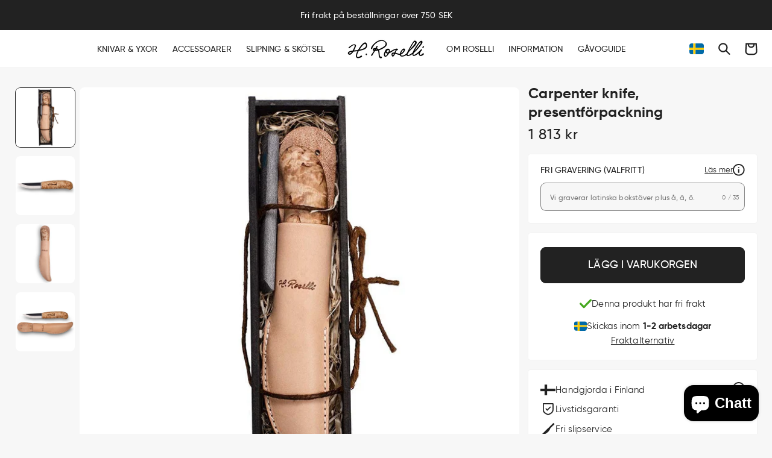

--- FILE ---
content_type: text/html; charset=utf-8
request_url: https://roselli.se/products/carpenter-knife-i-presentforpackning
body_size: 62756
content:
<!doctype html>
<html class="no-js" lang="sv">
  <head>
    <meta charset="utf-8">
    <meta http-equiv="X-UA-Compatible" content="IE=edge">
    <meta name="viewport" content="width=device-width,initial-scale=1">
    <meta name="theme-color" content="">
    <link rel="canonical" href="https://roselli.se/products/carpenter-knife-i-presentforpackning"><link rel="icon" type="image/png" href="//roselli.se/cdn/shop/files/roselli_Favicon.jpg?crop=center&height=32&v=1631889530&width=32"><link rel="preconnect" href="https://fonts.shopifycdn.com" crossorigin><title>
      Roselli | Carpenter knife i presentförpackning
 &ndash; Roselli Sverige</title>

    
      <meta name="description" content="Rosellis version av det ultimata multiverktyget, en universalkniv i behändig storlek. Formgivningen är baserad på traditionella täljknivar, skapad för att få jobbet gjort, utan strul. Det här är kniven för både verkstaden och skogen, och det fina bladet har gjort den populär som allroundkniv på jakt eftersom den fungerar bra för både stort och smått vilt.">
    

    

<meta property="og:site_name" content="Roselli Sverige">
<meta property="og:url" content="https://roselli.se/products/carpenter-knife-i-presentforpackning">
<meta property="og:title" content="Roselli | Carpenter knife i presentförpackning">
<meta property="og:type" content="product">
<meta property="og:description" content="Rosellis version av det ultimata multiverktyget, en universalkniv i behändig storlek. Formgivningen är baserad på traditionella täljknivar, skapad för att få jobbet gjort, utan strul. Det här är kniven för både verkstaden och skogen, och det fina bladet har gjort den populär som allroundkniv på jakt eftersom den fungerar bra för både stort och smått vilt."><meta property="og:image" content="http://roselli.se/cdn/shop/products/CarpenterknifegiftboxeditionwebR110.jpg?v=1762939780">
  <meta property="og:image:secure_url" content="https://roselli.se/cdn/shop/products/CarpenterknifegiftboxeditionwebR110.jpg?v=1762939780">
  <meta property="og:image:width" content="1000">
  <meta property="og:image:height" content="1000"><meta property="og:price:amount" content="1,813">
  <meta property="og:price:currency" content="SEK"><meta name="twitter:card" content="summary_large_image">
<meta name="twitter:title" content="Roselli | Carpenter knife i presentförpackning">
<meta name="twitter:description" content="Rosellis version av det ultimata multiverktyget, en universalkniv i behändig storlek. Formgivningen är baserad på traditionella täljknivar, skapad för att få jobbet gjort, utan strul. Det här är kniven för både verkstaden och skogen, och det fina bladet har gjort den populär som allroundkniv på jakt eftersom den fungerar bra för både stort och smått vilt.">


    
    
    

    <script src="//roselli.se/cdn/shop/t/54/assets/constants.js?v=58251544750838685771718626565" defer="defer"></script>
    <script src="//roselli.se/cdn/shop/t/54/assets/pubsub.js?v=158357773527763999511718626567" defer="defer"></script>
    <script src="//roselli.se/cdn/shop/t/54/assets/global.js?v=51603501444720671501718626565" defer="defer"></script><script src="//roselli.se/cdn/shop/t/54/assets/animations.js?v=88693664871331136111718626567" defer="defer"></script><script src="//roselli.se/cdn/shop/t/54/assets/custom-slideout.js?v=4503940344735800201718626566" defer="defer"></script> 

    <script>window.performance && window.performance.mark && window.performance.mark('shopify.content_for_header.start');</script><meta name="google-site-verification" content="Cn9uFRS6enE0HXoMO0jr5IqIMxP9kNeHLEN8NDLl3fU">
<meta name="google-site-verification" content="Cn9uFRS6enE0HXoMO0jr5IqIMxP9kNeHLEN8NDLl3fU">
<meta name="google-site-verification" content="q9qTRb4R4fO4-K6ad25U67tyBMm_GRRNUVEKJZYy7QA">
<meta id="shopify-digital-wallet" name="shopify-digital-wallet" content="/58482524327/digital_wallets/dialog">
<meta name="shopify-checkout-api-token" content="87b43bb75e461dd95e8ee2e22ff6ff8c">
<meta id="in-context-paypal-metadata" data-shop-id="58482524327" data-venmo-supported="false" data-environment="production" data-locale="en_US" data-paypal-v4="true" data-currency="SEK">
<link rel="alternate" type="application/json+oembed" href="https://roselli.se/products/carpenter-knife-i-presentforpackning.oembed">
<script async="async" src="/checkouts/internal/preloads.js?locale=sv-SE"></script>
<script id="apple-pay-shop-capabilities" type="application/json">{"shopId":58482524327,"countryCode":"FI","currencyCode":"SEK","merchantCapabilities":["supports3DS"],"merchantId":"gid:\/\/shopify\/Shop\/58482524327","merchantName":"Roselli Sverige","requiredBillingContactFields":["postalAddress","email","phone"],"requiredShippingContactFields":["postalAddress","email","phone"],"shippingType":"shipping","supportedNetworks":["visa","maestro","masterCard","amex"],"total":{"type":"pending","label":"Roselli Sverige","amount":"1.00"},"shopifyPaymentsEnabled":true,"supportsSubscriptions":true}</script>
<script id="shopify-features" type="application/json">{"accessToken":"87b43bb75e461dd95e8ee2e22ff6ff8c","betas":["rich-media-storefront-analytics"],"domain":"roselli.se","predictiveSearch":true,"shopId":58482524327,"locale":"sv"}</script>
<script>var Shopify = Shopify || {};
Shopify.shop = "roselli-sverige.myshopify.com";
Shopify.locale = "sv";
Shopify.currency = {"active":"SEK","rate":"1.0"};
Shopify.country = "SE";
Shopify.theme = {"name":"ro-website-swe\/main","id":169095987525,"schema_name":"Roselli Custom","schema_version":"13.0.1","theme_store_id":null,"role":"main"};
Shopify.theme.handle = "null";
Shopify.theme.style = {"id":null,"handle":null};
Shopify.cdnHost = "roselli.se/cdn";
Shopify.routes = Shopify.routes || {};
Shopify.routes.root = "/";</script>
<script type="module">!function(o){(o.Shopify=o.Shopify||{}).modules=!0}(window);</script>
<script>!function(o){function n(){var o=[];function n(){o.push(Array.prototype.slice.apply(arguments))}return n.q=o,n}var t=o.Shopify=o.Shopify||{};t.loadFeatures=n(),t.autoloadFeatures=n()}(window);</script>
<script id="shop-js-analytics" type="application/json">{"pageType":"product"}</script>
<script defer="defer" async type="module" src="//roselli.se/cdn/shopifycloud/shop-js/modules/v2/client.init-shop-cart-sync_BQ29hUGy.sv.esm.js"></script>
<script defer="defer" async type="module" src="//roselli.se/cdn/shopifycloud/shop-js/modules/v2/chunk.common_DVZgvets.esm.js"></script>
<script defer="defer" async type="module" src="//roselli.se/cdn/shopifycloud/shop-js/modules/v2/chunk.modal_Dp9EJq-l.esm.js"></script>
<script type="module">
  await import("//roselli.se/cdn/shopifycloud/shop-js/modules/v2/client.init-shop-cart-sync_BQ29hUGy.sv.esm.js");
await import("//roselli.se/cdn/shopifycloud/shop-js/modules/v2/chunk.common_DVZgvets.esm.js");
await import("//roselli.se/cdn/shopifycloud/shop-js/modules/v2/chunk.modal_Dp9EJq-l.esm.js");

  window.Shopify.SignInWithShop?.initShopCartSync?.({"fedCMEnabled":true,"windoidEnabled":true});

</script>
<script>(function() {
  var isLoaded = false;
  function asyncLoad() {
    if (isLoaded) return;
    isLoaded = true;
    var urls = ["https:\/\/static.klaviyo.com\/onsite\/js\/klaviyo.js?company_id=X9apdC\u0026shop=roselli-sverige.myshopify.com","https:\/\/app.1clickpopup.com\/widget.js?shop=roselli-sverige.myshopify.com","https:\/\/s3.eu-west-1.amazonaws.com\/production-klarna-il-shopify-osm\/ad48c24c2eb5dbaad0c86c6a2a5d0af96862a476\/roselli-sverige.myshopify.com-1718701492047.js?shop=roselli-sverige.myshopify.com"];
    for (var i = 0; i < urls.length; i++) {
      var s = document.createElement('script');
      s.type = 'text/javascript';
      s.async = true;
      s.src = urls[i];
      var x = document.getElementsByTagName('script')[0];
      x.parentNode.insertBefore(s, x);
    }
  };
  if(window.attachEvent) {
    window.attachEvent('onload', asyncLoad);
  } else {
    window.addEventListener('load', asyncLoad, false);
  }
})();</script>
<script id="__st">var __st={"a":58482524327,"offset":7200,"reqid":"b48a79f8-091b-45fd-a62e-1e54ce8c0f73-1769143817","pageurl":"roselli.se\/products\/carpenter-knife-i-presentforpackning","u":"3586f7d2f826","p":"product","rtyp":"product","rid":7172524900519};</script>
<script>window.ShopifyPaypalV4VisibilityTracking = true;</script>
<script id="captcha-bootstrap">!function(){'use strict';const t='contact',e='account',n='new_comment',o=[[t,t],['blogs',n],['comments',n],[t,'customer']],c=[[e,'customer_login'],[e,'guest_login'],[e,'recover_customer_password'],[e,'create_customer']],r=t=>t.map((([t,e])=>`form[action*='/${t}']:not([data-nocaptcha='true']) input[name='form_type'][value='${e}']`)).join(','),a=t=>()=>t?[...document.querySelectorAll(t)].map((t=>t.form)):[];function s(){const t=[...o],e=r(t);return a(e)}const i='password',u='form_key',d=['recaptcha-v3-token','g-recaptcha-response','h-captcha-response',i],f=()=>{try{return window.sessionStorage}catch{return}},m='__shopify_v',_=t=>t.elements[u];function p(t,e,n=!1){try{const o=window.sessionStorage,c=JSON.parse(o.getItem(e)),{data:r}=function(t){const{data:e,action:n}=t;return t[m]||n?{data:e,action:n}:{data:t,action:n}}(c);for(const[e,n]of Object.entries(r))t.elements[e]&&(t.elements[e].value=n);n&&o.removeItem(e)}catch(o){console.error('form repopulation failed',{error:o})}}const l='form_type',E='cptcha';function T(t){t.dataset[E]=!0}const w=window,h=w.document,L='Shopify',v='ce_forms',y='captcha';let A=!1;((t,e)=>{const n=(g='f06e6c50-85a8-45c8-87d0-21a2b65856fe',I='https://cdn.shopify.com/shopifycloud/storefront-forms-hcaptcha/ce_storefront_forms_captcha_hcaptcha.v1.5.2.iife.js',D={infoText:'Skyddas av hCaptcha',privacyText:'Integritet',termsText:'Villkor'},(t,e,n)=>{const o=w[L][v],c=o.bindForm;if(c)return c(t,g,e,D).then(n);var r;o.q.push([[t,g,e,D],n]),r=I,A||(h.body.append(Object.assign(h.createElement('script'),{id:'captcha-provider',async:!0,src:r})),A=!0)});var g,I,D;w[L]=w[L]||{},w[L][v]=w[L][v]||{},w[L][v].q=[],w[L][y]=w[L][y]||{},w[L][y].protect=function(t,e){n(t,void 0,e),T(t)},Object.freeze(w[L][y]),function(t,e,n,w,h,L){const[v,y,A,g]=function(t,e,n){const i=e?o:[],u=t?c:[],d=[...i,...u],f=r(d),m=r(i),_=r(d.filter((([t,e])=>n.includes(e))));return[a(f),a(m),a(_),s()]}(w,h,L),I=t=>{const e=t.target;return e instanceof HTMLFormElement?e:e&&e.form},D=t=>v().includes(t);t.addEventListener('submit',(t=>{const e=I(t);if(!e)return;const n=D(e)&&!e.dataset.hcaptchaBound&&!e.dataset.recaptchaBound,o=_(e),c=g().includes(e)&&(!o||!o.value);(n||c)&&t.preventDefault(),c&&!n&&(function(t){try{if(!f())return;!function(t){const e=f();if(!e)return;const n=_(t);if(!n)return;const o=n.value;o&&e.removeItem(o)}(t);const e=Array.from(Array(32),(()=>Math.random().toString(36)[2])).join('');!function(t,e){_(t)||t.append(Object.assign(document.createElement('input'),{type:'hidden',name:u})),t.elements[u].value=e}(t,e),function(t,e){const n=f();if(!n)return;const o=[...t.querySelectorAll(`input[type='${i}']`)].map((({name:t})=>t)),c=[...d,...o],r={};for(const[a,s]of new FormData(t).entries())c.includes(a)||(r[a]=s);n.setItem(e,JSON.stringify({[m]:1,action:t.action,data:r}))}(t,e)}catch(e){console.error('failed to persist form',e)}}(e),e.submit())}));const S=(t,e)=>{t&&!t.dataset[E]&&(n(t,e.some((e=>e===t))),T(t))};for(const o of['focusin','change'])t.addEventListener(o,(t=>{const e=I(t);D(e)&&S(e,y())}));const B=e.get('form_key'),M=e.get(l),P=B&&M;t.addEventListener('DOMContentLoaded',(()=>{const t=y();if(P)for(const e of t)e.elements[l].value===M&&p(e,B);[...new Set([...A(),...v().filter((t=>'true'===t.dataset.shopifyCaptcha))])].forEach((e=>S(e,t)))}))}(h,new URLSearchParams(w.location.search),n,t,e,['guest_login'])})(!0,!0)}();</script>
<script integrity="sha256-4kQ18oKyAcykRKYeNunJcIwy7WH5gtpwJnB7kiuLZ1E=" data-source-attribution="shopify.loadfeatures" defer="defer" src="//roselli.se/cdn/shopifycloud/storefront/assets/storefront/load_feature-a0a9edcb.js" crossorigin="anonymous"></script>
<script data-source-attribution="shopify.dynamic_checkout.dynamic.init">var Shopify=Shopify||{};Shopify.PaymentButton=Shopify.PaymentButton||{isStorefrontPortableWallets:!0,init:function(){window.Shopify.PaymentButton.init=function(){};var t=document.createElement("script");t.src="https://roselli.se/cdn/shopifycloud/portable-wallets/latest/portable-wallets.sv.js",t.type="module",document.head.appendChild(t)}};
</script>
<script data-source-attribution="shopify.dynamic_checkout.buyer_consent">
  function portableWalletsHideBuyerConsent(e){var t=document.getElementById("shopify-buyer-consent"),n=document.getElementById("shopify-subscription-policy-button");t&&n&&(t.classList.add("hidden"),t.setAttribute("aria-hidden","true"),n.removeEventListener("click",e))}function portableWalletsShowBuyerConsent(e){var t=document.getElementById("shopify-buyer-consent"),n=document.getElementById("shopify-subscription-policy-button");t&&n&&(t.classList.remove("hidden"),t.removeAttribute("aria-hidden"),n.addEventListener("click",e))}window.Shopify?.PaymentButton&&(window.Shopify.PaymentButton.hideBuyerConsent=portableWalletsHideBuyerConsent,window.Shopify.PaymentButton.showBuyerConsent=portableWalletsShowBuyerConsent);
</script>
<script data-source-attribution="shopify.dynamic_checkout.cart.bootstrap">document.addEventListener("DOMContentLoaded",(function(){function t(){return document.querySelector("shopify-accelerated-checkout-cart, shopify-accelerated-checkout")}if(t())Shopify.PaymentButton.init();else{new MutationObserver((function(e,n){t()&&(Shopify.PaymentButton.init(),n.disconnect())})).observe(document.body,{childList:!0,subtree:!0})}}));
</script>
<script id='scb4127' type='text/javascript' async='' src='https://roselli.se/cdn/shopifycloud/privacy-banner/storefront-banner.js'></script><link id="shopify-accelerated-checkout-styles" rel="stylesheet" media="screen" href="https://roselli.se/cdn/shopifycloud/portable-wallets/latest/accelerated-checkout-backwards-compat.css" crossorigin="anonymous">
<style id="shopify-accelerated-checkout-cart">
        #shopify-buyer-consent {
  margin-top: 1em;
  display: inline-block;
  width: 100%;
}

#shopify-buyer-consent.hidden {
  display: none;
}

#shopify-subscription-policy-button {
  background: none;
  border: none;
  padding: 0;
  text-decoration: underline;
  font-size: inherit;
  cursor: pointer;
}

#shopify-subscription-policy-button::before {
  box-shadow: none;
}

      </style>
<script id="sections-script" data-sections="s-header" defer="defer" src="//roselli.se/cdn/shop/t/54/compiled_assets/scripts.js?v=8023"></script>
<script>window.performance && window.performance.mark && window.performance.mark('shopify.content_for_header.end');</script>


    <style data-shopify>
      @font-face {
  font-family: Assistant;
  font-weight: 400;
  font-style: normal;
  font-display: swap;
  src: url("//roselli.se/cdn/fonts/assistant/assistant_n4.9120912a469cad1cc292572851508ca49d12e768.woff2") format("woff2"),
       url("//roselli.se/cdn/fonts/assistant/assistant_n4.6e9875ce64e0fefcd3f4446b7ec9036b3ddd2985.woff") format("woff");
}

      @font-face {
  font-family: Assistant;
  font-weight: 700;
  font-style: normal;
  font-display: swap;
  src: url("//roselli.se/cdn/fonts/assistant/assistant_n7.bf44452348ec8b8efa3aa3068825305886b1c83c.woff2") format("woff2"),
       url("//roselli.se/cdn/fonts/assistant/assistant_n7.0c887fee83f6b3bda822f1150b912c72da0f7b64.woff") format("woff");
}

      
      
      @font-face {
  font-family: Assistant;
  font-weight: 400;
  font-style: normal;
  font-display: swap;
  src: url("//roselli.se/cdn/fonts/assistant/assistant_n4.9120912a469cad1cc292572851508ca49d12e768.woff2") format("woff2"),
       url("//roselli.se/cdn/fonts/assistant/assistant_n4.6e9875ce64e0fefcd3f4446b7ec9036b3ddd2985.woff") format("woff");
}


      
        :root,
        .color-scheme-1 {
          --color-background: 247,247,247;
        
          --gradient-background: #f7f7f7;
        

        

        --color-foreground: 34,34,34;
        --color-background-contrast: 183,183,183;
        --color-shadow: 34,34,34;
        --color-button: 34,34,34;
        --color-button-text: 255,255,255;
        --color-secondary-button: 247,247,247;
        --color-secondary-button-text: 34,34,34;
        --color-link: 34,34,34;
        --color-badge-foreground: 34,34,34;
        --color-badge-background: 247,247,247;
        --color-badge-border: 34,34,34;
        --payment-terms-background-color: rgb(247 247 247);
      }
      
        
        .color-scheme-2 {
          --color-background: 34,34,34;
        
          --gradient-background: #222222;
        

        

        --color-foreground: 255,255,255;
        --color-background-contrast: 47,47,47;
        --color-shadow: 34,34,34;
        --color-button: 255,255,255;
        --color-button-text: 34,34,34;
        --color-secondary-button: 34,34,34;
        --color-secondary-button-text: 255,255,255;
        --color-link: 255,255,255;
        --color-badge-foreground: 255,255,255;
        --color-badge-background: 34,34,34;
        --color-badge-border: 255,255,255;
        --payment-terms-background-color: rgb(34 34 34);
      }
      
        
        .color-scheme-3 {
          --color-background: 255,255,255;
        
          --gradient-background: #ffffff;
        

        

        --color-foreground: 34,34,34;
        --color-background-contrast: 191,191,191;
        --color-shadow: 34,34,34;
        --color-button: 34,34,34;
        --color-button-text: 255,255,255;
        --color-secondary-button: 255,255,255;
        --color-secondary-button-text: 34,34,34;
        --color-link: 34,34,34;
        --color-badge-foreground: 34,34,34;
        --color-badge-background: 255,255,255;
        --color-badge-border: 34,34,34;
        --payment-terms-background-color: rgb(255 255 255);
      }
      
        
        .color-scheme-4 {
          --color-background: 18,18,18;
        
          --gradient-background: #121212;
        

        

        --color-foreground: 255,255,255;
        --color-background-contrast: 146,146,146;
        --color-shadow: 18,18,18;
        --color-button: 255,255,255;
        --color-button-text: 18,18,18;
        --color-secondary-button: 18,18,18;
        --color-secondary-button-text: 255,255,255;
        --color-link: 255,255,255;
        --color-badge-foreground: 255,255,255;
        --color-badge-background: 18,18,18;
        --color-badge-border: 255,255,255;
        --payment-terms-background-color: rgb(18 18 18);
      }
      
        
        .color-scheme-5 {
          --color-background: 229,229,221;
        
          --gradient-background: #e5e5dd;
        

        

        --color-foreground: 34,34,34;
        --color-background-contrast: 174,174,149;
        --color-shadow: 34,34,34;
        --color-button: 34,34,34;
        --color-button-text: 255,255,255;
        --color-secondary-button: 229,229,221;
        --color-secondary-button-text: 34,34,34;
        --color-link: 34,34,34;
        --color-badge-foreground: 34,34,34;
        --color-badge-background: 229,229,221;
        --color-badge-border: 34,34,34;
        --payment-terms-background-color: rgb(229 229 221);
      }
      

      body, .color-scheme-1, .color-scheme-2, .color-scheme-3, .color-scheme-4, .color-scheme-5 {
        color: rgba(var(--color-foreground), 1);
        background-color: rgb(var(--color-background));
      }

      :root {
        --font-body-family: 'GilroyRegular', sans-serif;
        --font-body-style: normal;
        --font-body-weight: 400;
        --font-body-weight-bold: 700;

        --font-heading-family: 'GilroyBold', sans-serif;
        --font-heading-style: normal;
        --font-heading-weight: 700;

        --font-body-scale: 1.0;
        --font-heading-scale: 1.0;

        --media-padding: px;
        --media-border-opacity: 0.05;
        --media-border-width: 0px;
        --media-radius: 8px;
        --media-shadow-opacity: 0.0;
        --media-shadow-horizontal-offset: 0px;
        --media-shadow-vertical-offset: 4px;
        --media-shadow-blur-radius: 5px;
        --media-shadow-visible: 0;

        --page-width: 150rem;
        --page-width-margin: 0rem;

        --product-card-image-padding: 0.0rem;
        --product-card-corner-radius: 0.8rem;
        --product-card-text-alignment: left;
        --product-card-border-width: 0.0rem;
        --product-card-border-opacity: 0.1;
        --product-card-shadow-opacity: 0.0;
        --product-card-shadow-visible: 0;
        --product-card-shadow-horizontal-offset: 0.0rem;
        --product-card-shadow-vertical-offset: 0.4rem;
        --product-card-shadow-blur-radius: 0.5rem;

        --collection-card-image-padding: 0.0rem;
        --collection-card-corner-radius: 0.8rem;
        --collection-card-text-alignment: center;
        --collection-card-border-width: 0.0rem;
        --collection-card-border-opacity: 0.1;
        --collection-card-shadow-opacity: 0.0;
        --collection-card-shadow-visible: 0;
        --collection-card-shadow-horizontal-offset: 0.0rem;
        --collection-card-shadow-vertical-offset: 0.4rem;
        --collection-card-shadow-blur-radius: 0.5rem;

        --blog-card-image-padding: 0.0rem;
        --blog-card-corner-radius: 0.8rem;
        --blog-card-text-alignment: left;
        --blog-card-border-width: 0.0rem;
        --blog-card-border-opacity: 0.1;
        --blog-card-shadow-opacity: 0.0;
        --blog-card-shadow-visible: 0;
        --blog-card-shadow-horizontal-offset: 0.0rem;
        --blog-card-shadow-vertical-offset: 0.4rem;
        --blog-card-shadow-blur-radius: 0.5rem;

        --badge-corner-radius: 0.25rem;

        --popup-border-width: 0px;
        --popup-border-opacity: 0.1;
        --popup-corner-radius: 12px;
        --popup-shadow-opacity: 0.05;
        --popup-shadow-horizontal-offset: 0px;
        --popup-shadow-vertical-offset: 4px;
        --popup-shadow-blur-radius: 5px;

        --drawer-border-width: 1px;
        --drawer-border-opacity: 0.1;
        --drawer-shadow-opacity: 0.0;
        --drawer-shadow-horizontal-offset: 0px;
        --drawer-shadow-vertical-offset: 4px;
        --drawer-shadow-blur-radius: 5px;

        --spacing-sections-desktop: 0px;
        --spacing-sections-mobile: 0px;

        --grid-desktop-vertical-spacing: 16px;
        --grid-desktop-horizontal-spacing: 16px;
        --grid-mobile-vertical-spacing: 8px;
        --grid-mobile-horizontal-spacing: 8px;

        --text-boxes-border-opacity: 0.1;
        --text-boxes-border-width: 0px;
        --text-boxes-radius: 0px;
        --text-boxes-shadow-opacity: 0.0;
        --text-boxes-shadow-visible: 0;
        --text-boxes-shadow-horizontal-offset: 0px;
        --text-boxes-shadow-vertical-offset: 4px;
        --text-boxes-shadow-blur-radius: 5px;

        --buttons-radius: 8px;
        --buttons-radius-outset: 9px;
        --buttons-border-width: 1px;
        --buttons-border-opacity: 1.0;
        --buttons-shadow-opacity: 0.0;
        --buttons-shadow-visible: 0;
        --buttons-shadow-horizontal-offset: 0px;
        --buttons-shadow-vertical-offset: 4px;
        --buttons-shadow-blur-radius: 5px;
        --buttons-border-offset: 0.3px;

        --inputs-radius: 8px;
        --inputs-border-width: 1px;
        --inputs-border-opacity: 0.55;
        --inputs-shadow-opacity: 0.0;
        --inputs-shadow-horizontal-offset: 0px;
        --inputs-margin-offset: 0px;
        --inputs-shadow-vertical-offset: 4px;
        --inputs-shadow-blur-radius: 5px;
        --inputs-radius-outset: 9px;

        --variant-pills-radius: 8px;
        --variant-pills-border-width: 1px;
        --variant-pills-border-opacity: 0.55;
        --variant-pills-shadow-opacity: 0.0;
        --variant-pills-shadow-horizontal-offset: 0px;
        --variant-pills-shadow-vertical-offset: 4px;
        --variant-pills-shadow-blur-radius: 5px;

        --ro-white: #FFFFFF;
        --ro-black: #000000;
        --ro-dark: #222222;
        --ro-grey: #F7F7F7;
        --ro-beige: #E5E5DD;
        --ro-red: #D40000;  

        --text-smallest: 1.2rem;
        --text-smaller: 1.3rem;
        --text-small: 1.4rem;
        --text-default: 1.5rem;
        --text-large: 1.6rem;
        --text-larger: 1.8rem;
        --text-largest: 2rem;
        --text-xlarge: 2.2rem;

      }

      *,
      *::before,
      *::after {
        box-sizing: inherit;
      }

      html {
        box-sizing: border-box;
        font-size: calc(var(--font-body-scale) * 62.5%);
        height: 100%;
        scroll-behavior: smooth;
      }

      body {
        display: grid;
        grid-template-rows: auto auto 1fr auto;
        grid-template-columns: 100%;
        min-height: 100%;
        margin: 0;
        font-size: 1.5rem;
        letter-spacing: 0.01rem;
        line-height: calc(1 + 0.6 / var(--font-body-scale));
        font-family: var(--font-body-family);
        font-style: var(--font-body-style);
        font-weight: var(--font-body-weight);
      }
    </style>

    <link href="//roselli.se/cdn/shop/t/54/assets/base.css?v=43886768329758184501739866992" rel="stylesheet" type="text/css" media="all" />
    <link href="//roselli.se/cdn/shop/t/54/assets/custom-fonts.css?v=124730984897825644861718626567" rel="stylesheet" type="text/css" media="all" />
    <link href="//roselli.se/cdn/shop/t/54/assets/component-slider.css?v=159732443948135990291738208376" rel="stylesheet" type="text/css" media="all" />    
    
    <link href="//roselli.se/cdn/shop/t/54/assets/japps-ticker.css?v=58966484330934773721750654337" rel="stylesheet" type="text/css" media="all" />
    
<link rel="preload" as="font" href="//roselli.se/cdn/fonts/assistant/assistant_n4.9120912a469cad1cc292572851508ca49d12e768.woff2" type="font/woff2" crossorigin><link rel="preload" as="font" href="//roselli.se/cdn/fonts/assistant/assistant_n4.9120912a469cad1cc292572851508ca49d12e768.woff2" type="font/woff2" crossorigin><link href="//roselli.se/cdn/shop/t/54/assets/component-localization-form.css?v=75820743488165145961718626570" rel="stylesheet" type="text/css" media="all" />
      <script src="//roselli.se/cdn/shop/t/54/assets/localization-form.js?v=45570334203418019631718626566" defer="defer"></script><link
        rel="stylesheet"
        href="//roselli.se/cdn/shop/t/54/assets/component-predictive-search.css?v=68298709602031166691718626565"
        media="print"
        onload="this.media='all'"
      ><script>
      document.documentElement.className = document.documentElement.className.replace('no-js', 'js');
      if (Shopify.designMode) {
        document.documentElement.classList.add('shopify-design-mode');
      }
    </script>

    <script type="text/javascript">
    (function(c,l,a,r,i,t,y){
        c[a]=c[a]||function(){(c[a].q=c[a].q||[]).push(arguments)};
        t=l.createElement(r);t.async=1;t.src="https://www.clarity.ms/tag/"+i;
        y=l.getElementsByTagName(r)[0];y.parentNode.insertBefore(t,y);
    })(window, document, "clarity", "script", "oubp7rwiac");
</script>
    
  <!-- BEGIN app block: shopify://apps/klaviyo-email-marketing-sms/blocks/klaviyo-onsite-embed/2632fe16-c075-4321-a88b-50b567f42507 -->












  <script async src="https://static.klaviyo.com/onsite/js/X9apdC/klaviyo.js?company_id=X9apdC"></script>
  <script>!function(){if(!window.klaviyo){window._klOnsite=window._klOnsite||[];try{window.klaviyo=new Proxy({},{get:function(n,i){return"push"===i?function(){var n;(n=window._klOnsite).push.apply(n,arguments)}:function(){for(var n=arguments.length,o=new Array(n),w=0;w<n;w++)o[w]=arguments[w];var t="function"==typeof o[o.length-1]?o.pop():void 0,e=new Promise((function(n){window._klOnsite.push([i].concat(o,[function(i){t&&t(i),n(i)}]))}));return e}}})}catch(n){window.klaviyo=window.klaviyo||[],window.klaviyo.push=function(){var n;(n=window._klOnsite).push.apply(n,arguments)}}}}();</script>

  
    <script id="viewed_product">
      if (item == null) {
        var _learnq = _learnq || [];

        var MetafieldReviews = null
        var MetafieldYotpoRating = null
        var MetafieldYotpoCount = null
        var MetafieldLooxRating = null
        var MetafieldLooxCount = null
        var okendoProduct = null
        var okendoProductReviewCount = null
        var okendoProductReviewAverageValue = null
        try {
          // The following fields are used for Customer Hub recently viewed in order to add reviews.
          // This information is not part of __kla_viewed. Instead, it is part of __kla_viewed_reviewed_items
          MetafieldReviews = {};
          MetafieldYotpoRating = null
          MetafieldYotpoCount = null
          MetafieldLooxRating = null
          MetafieldLooxCount = null

          okendoProduct = null
          // If the okendo metafield is not legacy, it will error, which then requires the new json formatted data
          if (okendoProduct && 'error' in okendoProduct) {
            okendoProduct = null
          }
          okendoProductReviewCount = okendoProduct ? okendoProduct.reviewCount : null
          okendoProductReviewAverageValue = okendoProduct ? okendoProduct.reviewAverageValue : null
        } catch (error) {
          console.error('Error in Klaviyo onsite reviews tracking:', error);
        }

        var item = {
          Name: "Carpenter knife, presentförpackning",
          ProductID: 7172524900519,
          Categories: ["Gift Guide - Complete gifts","Presenter","Produkter","Våra produkter"],
          ImageURL: "https://roselli.se/cdn/shop/products/CarpenterknifegiftboxeditionwebR110_grande.jpg?v=1762939780",
          URL: "https://roselli.se/products/carpenter-knife-i-presentforpackning",
          Brand: "Roselli Knifes",
          Price: "1 813 kr",
          Value: "1,813",
          CompareAtPrice: "0 kr"
        };
        _learnq.push(['track', 'Viewed Product', item]);
        _learnq.push(['trackViewedItem', {
          Title: item.Name,
          ItemId: item.ProductID,
          Categories: item.Categories,
          ImageUrl: item.ImageURL,
          Url: item.URL,
          Metadata: {
            Brand: item.Brand,
            Price: item.Price,
            Value: item.Value,
            CompareAtPrice: item.CompareAtPrice
          },
          metafields:{
            reviews: MetafieldReviews,
            yotpo:{
              rating: MetafieldYotpoRating,
              count: MetafieldYotpoCount,
            },
            loox:{
              rating: MetafieldLooxRating,
              count: MetafieldLooxCount,
            },
            okendo: {
              rating: okendoProductReviewAverageValue,
              count: okendoProductReviewCount,
            }
          }
        }]);
      }
    </script>
  




  <script>
    window.klaviyoReviewsProductDesignMode = false
  </script>







<!-- END app block --><!-- BEGIN app block: shopify://apps/1clickpopup/blocks/main/233742b9-16cb-4f75-9de7-3fe92c29fdff --><script>
  window.OneClickPopup = {}
  
</script>
<script src="https://cdn.shopify.com/extensions/019bbba0-a286-78cc-87d6-1c77a3a0112a/1click-popup-51/assets/1click-popup-snippet.js" async></script>


<!-- END app block --><script src="https://cdn.shopify.com/extensions/60de0b98-b80e-45e9-8a6a-3109ed7982d8/forms-2296/assets/shopify-forms-loader.js" type="text/javascript" defer="defer"></script>
<script src="https://cdn.shopify.com/extensions/6da6ffdd-cf2b-4a18-80e5-578ff81399ca/klarna-on-site-messaging-33/assets/index.js" type="text/javascript" defer="defer"></script>
<script src="https://cdn.shopify.com/extensions/e8878072-2f6b-4e89-8082-94b04320908d/inbox-1254/assets/inbox-chat-loader.js" type="text/javascript" defer="defer"></script>
<link href="https://monorail-edge.shopifysvc.com" rel="dns-prefetch">
<script>(function(){if ("sendBeacon" in navigator && "performance" in window) {try {var session_token_from_headers = performance.getEntriesByType('navigation')[0].serverTiming.find(x => x.name == '_s').description;} catch {var session_token_from_headers = undefined;}var session_cookie_matches = document.cookie.match(/_shopify_s=([^;]*)/);var session_token_from_cookie = session_cookie_matches && session_cookie_matches.length === 2 ? session_cookie_matches[1] : "";var session_token = session_token_from_headers || session_token_from_cookie || "";function handle_abandonment_event(e) {var entries = performance.getEntries().filter(function(entry) {return /monorail-edge.shopifysvc.com/.test(entry.name);});if (!window.abandonment_tracked && entries.length === 0) {window.abandonment_tracked = true;var currentMs = Date.now();var navigation_start = performance.timing.navigationStart;var payload = {shop_id: 58482524327,url: window.location.href,navigation_start,duration: currentMs - navigation_start,session_token,page_type: "product"};window.navigator.sendBeacon("https://monorail-edge.shopifysvc.com/v1/produce", JSON.stringify({schema_id: "online_store_buyer_site_abandonment/1.1",payload: payload,metadata: {event_created_at_ms: currentMs,event_sent_at_ms: currentMs}}));}}window.addEventListener('pagehide', handle_abandonment_event);}}());</script>
<script id="web-pixels-manager-setup">(function e(e,d,r,n,o){if(void 0===o&&(o={}),!Boolean(null===(a=null===(i=window.Shopify)||void 0===i?void 0:i.analytics)||void 0===a?void 0:a.replayQueue)){var i,a;window.Shopify=window.Shopify||{};var t=window.Shopify;t.analytics=t.analytics||{};var s=t.analytics;s.replayQueue=[],s.publish=function(e,d,r){return s.replayQueue.push([e,d,r]),!0};try{self.performance.mark("wpm:start")}catch(e){}var l=function(){var e={modern:/Edge?\/(1{2}[4-9]|1[2-9]\d|[2-9]\d{2}|\d{4,})\.\d+(\.\d+|)|Firefox\/(1{2}[4-9]|1[2-9]\d|[2-9]\d{2}|\d{4,})\.\d+(\.\d+|)|Chrom(ium|e)\/(9{2}|\d{3,})\.\d+(\.\d+|)|(Maci|X1{2}).+ Version\/(15\.\d+|(1[6-9]|[2-9]\d|\d{3,})\.\d+)([,.]\d+|)( \(\w+\)|)( Mobile\/\w+|) Safari\/|Chrome.+OPR\/(9{2}|\d{3,})\.\d+\.\d+|(CPU[ +]OS|iPhone[ +]OS|CPU[ +]iPhone|CPU IPhone OS|CPU iPad OS)[ +]+(15[._]\d+|(1[6-9]|[2-9]\d|\d{3,})[._]\d+)([._]\d+|)|Android:?[ /-](13[3-9]|1[4-9]\d|[2-9]\d{2}|\d{4,})(\.\d+|)(\.\d+|)|Android.+Firefox\/(13[5-9]|1[4-9]\d|[2-9]\d{2}|\d{4,})\.\d+(\.\d+|)|Android.+Chrom(ium|e)\/(13[3-9]|1[4-9]\d|[2-9]\d{2}|\d{4,})\.\d+(\.\d+|)|SamsungBrowser\/([2-9]\d|\d{3,})\.\d+/,legacy:/Edge?\/(1[6-9]|[2-9]\d|\d{3,})\.\d+(\.\d+|)|Firefox\/(5[4-9]|[6-9]\d|\d{3,})\.\d+(\.\d+|)|Chrom(ium|e)\/(5[1-9]|[6-9]\d|\d{3,})\.\d+(\.\d+|)([\d.]+$|.*Safari\/(?![\d.]+ Edge\/[\d.]+$))|(Maci|X1{2}).+ Version\/(10\.\d+|(1[1-9]|[2-9]\d|\d{3,})\.\d+)([,.]\d+|)( \(\w+\)|)( Mobile\/\w+|) Safari\/|Chrome.+OPR\/(3[89]|[4-9]\d|\d{3,})\.\d+\.\d+|(CPU[ +]OS|iPhone[ +]OS|CPU[ +]iPhone|CPU IPhone OS|CPU iPad OS)[ +]+(10[._]\d+|(1[1-9]|[2-9]\d|\d{3,})[._]\d+)([._]\d+|)|Android:?[ /-](13[3-9]|1[4-9]\d|[2-9]\d{2}|\d{4,})(\.\d+|)(\.\d+|)|Mobile Safari.+OPR\/([89]\d|\d{3,})\.\d+\.\d+|Android.+Firefox\/(13[5-9]|1[4-9]\d|[2-9]\d{2}|\d{4,})\.\d+(\.\d+|)|Android.+Chrom(ium|e)\/(13[3-9]|1[4-9]\d|[2-9]\d{2}|\d{4,})\.\d+(\.\d+|)|Android.+(UC? ?Browser|UCWEB|U3)[ /]?(15\.([5-9]|\d{2,})|(1[6-9]|[2-9]\d|\d{3,})\.\d+)\.\d+|SamsungBrowser\/(5\.\d+|([6-9]|\d{2,})\.\d+)|Android.+MQ{2}Browser\/(14(\.(9|\d{2,})|)|(1[5-9]|[2-9]\d|\d{3,})(\.\d+|))(\.\d+|)|K[Aa][Ii]OS\/(3\.\d+|([4-9]|\d{2,})\.\d+)(\.\d+|)/},d=e.modern,r=e.legacy,n=navigator.userAgent;return n.match(d)?"modern":n.match(r)?"legacy":"unknown"}(),u="modern"===l?"modern":"legacy",c=(null!=n?n:{modern:"",legacy:""})[u],f=function(e){return[e.baseUrl,"/wpm","/b",e.hashVersion,"modern"===e.buildTarget?"m":"l",".js"].join("")}({baseUrl:d,hashVersion:r,buildTarget:u}),m=function(e){var d=e.version,r=e.bundleTarget,n=e.surface,o=e.pageUrl,i=e.monorailEndpoint;return{emit:function(e){var a=e.status,t=e.errorMsg,s=(new Date).getTime(),l=JSON.stringify({metadata:{event_sent_at_ms:s},events:[{schema_id:"web_pixels_manager_load/3.1",payload:{version:d,bundle_target:r,page_url:o,status:a,surface:n,error_msg:t},metadata:{event_created_at_ms:s}}]});if(!i)return console&&console.warn&&console.warn("[Web Pixels Manager] No Monorail endpoint provided, skipping logging."),!1;try{return self.navigator.sendBeacon.bind(self.navigator)(i,l)}catch(e){}var u=new XMLHttpRequest;try{return u.open("POST",i,!0),u.setRequestHeader("Content-Type","text/plain"),u.send(l),!0}catch(e){return console&&console.warn&&console.warn("[Web Pixels Manager] Got an unhandled error while logging to Monorail."),!1}}}}({version:r,bundleTarget:l,surface:e.surface,pageUrl:self.location.href,monorailEndpoint:e.monorailEndpoint});try{o.browserTarget=l,function(e){var d=e.src,r=e.async,n=void 0===r||r,o=e.onload,i=e.onerror,a=e.sri,t=e.scriptDataAttributes,s=void 0===t?{}:t,l=document.createElement("script"),u=document.querySelector("head"),c=document.querySelector("body");if(l.async=n,l.src=d,a&&(l.integrity=a,l.crossOrigin="anonymous"),s)for(var f in s)if(Object.prototype.hasOwnProperty.call(s,f))try{l.dataset[f]=s[f]}catch(e){}if(o&&l.addEventListener("load",o),i&&l.addEventListener("error",i),u)u.appendChild(l);else{if(!c)throw new Error("Did not find a head or body element to append the script");c.appendChild(l)}}({src:f,async:!0,onload:function(){if(!function(){var e,d;return Boolean(null===(d=null===(e=window.Shopify)||void 0===e?void 0:e.analytics)||void 0===d?void 0:d.initialized)}()){var d=window.webPixelsManager.init(e)||void 0;if(d){var r=window.Shopify.analytics;r.replayQueue.forEach((function(e){var r=e[0],n=e[1],o=e[2];d.publishCustomEvent(r,n,o)})),r.replayQueue=[],r.publish=d.publishCustomEvent,r.visitor=d.visitor,r.initialized=!0}}},onerror:function(){return m.emit({status:"failed",errorMsg:"".concat(f," has failed to load")})},sri:function(e){var d=/^sha384-[A-Za-z0-9+/=]+$/;return"string"==typeof e&&d.test(e)}(c)?c:"",scriptDataAttributes:o}),m.emit({status:"loading"})}catch(e){m.emit({status:"failed",errorMsg:(null==e?void 0:e.message)||"Unknown error"})}}})({shopId: 58482524327,storefrontBaseUrl: "https://roselli.se",extensionsBaseUrl: "https://extensions.shopifycdn.com/cdn/shopifycloud/web-pixels-manager",monorailEndpoint: "https://monorail-edge.shopifysvc.com/unstable/produce_batch",surface: "storefront-renderer",enabledBetaFlags: ["2dca8a86"],webPixelsConfigList: [{"id":"3709796677","configuration":"{\"shopifyDomain\":\"roselli-sverige.myshopify.com\"}","eventPayloadVersion":"v1","runtimeContext":"STRICT","scriptVersion":"1dd80183ec586df078419d82cb462921","type":"APP","apiClientId":4546651,"privacyPurposes":["ANALYTICS","MARKETING","SALE_OF_DATA"],"dataSharingAdjustments":{"protectedCustomerApprovalScopes":["read_customer_email","read_customer_name","read_customer_personal_data","read_customer_phone"]}},{"id":"3619553605","configuration":"{\"accountID\":\"X9apdC\",\"webPixelConfig\":\"eyJlbmFibGVBZGRlZFRvQ2FydEV2ZW50cyI6IHRydWV9\"}","eventPayloadVersion":"v1","runtimeContext":"STRICT","scriptVersion":"524f6c1ee37bacdca7657a665bdca589","type":"APP","apiClientId":123074,"privacyPurposes":["ANALYTICS","MARKETING"],"dataSharingAdjustments":{"protectedCustomerApprovalScopes":["read_customer_address","read_customer_email","read_customer_name","read_customer_personal_data","read_customer_phone"]}},{"id":"1013383493","configuration":"{\"config\":\"{\\\"google_tag_ids\\\":[\\\"G-2JMYNBQD06\\\",\\\"GT-PZV5HW5Q\\\"],\\\"target_country\\\":\\\"ZZ\\\",\\\"gtag_events\\\":[{\\\"type\\\":\\\"search\\\",\\\"action_label\\\":\\\"G-2JMYNBQD06\\\"},{\\\"type\\\":\\\"begin_checkout\\\",\\\"action_label\\\":\\\"G-2JMYNBQD06\\\"},{\\\"type\\\":\\\"view_item\\\",\\\"action_label\\\":[\\\"G-2JMYNBQD06\\\",\\\"MC-J5MGS8NZ5J\\\"]},{\\\"type\\\":\\\"purchase\\\",\\\"action_label\\\":[\\\"G-2JMYNBQD06\\\",\\\"MC-J5MGS8NZ5J\\\"]},{\\\"type\\\":\\\"page_view\\\",\\\"action_label\\\":[\\\"G-2JMYNBQD06\\\",\\\"MC-J5MGS8NZ5J\\\"]},{\\\"type\\\":\\\"add_payment_info\\\",\\\"action_label\\\":\\\"G-2JMYNBQD06\\\"},{\\\"type\\\":\\\"add_to_cart\\\",\\\"action_label\\\":\\\"G-2JMYNBQD06\\\"}],\\\"enable_monitoring_mode\\\":false}\"}","eventPayloadVersion":"v1","runtimeContext":"OPEN","scriptVersion":"b2a88bafab3e21179ed38636efcd8a93","type":"APP","apiClientId":1780363,"privacyPurposes":[],"dataSharingAdjustments":{"protectedCustomerApprovalScopes":["read_customer_address","read_customer_email","read_customer_name","read_customer_personal_data","read_customer_phone"]}},{"id":"shopify-app-pixel","configuration":"{}","eventPayloadVersion":"v1","runtimeContext":"STRICT","scriptVersion":"0450","apiClientId":"shopify-pixel","type":"APP","privacyPurposes":["ANALYTICS","MARKETING"]},{"id":"shopify-custom-pixel","eventPayloadVersion":"v1","runtimeContext":"LAX","scriptVersion":"0450","apiClientId":"shopify-pixel","type":"CUSTOM","privacyPurposes":["ANALYTICS","MARKETING"]}],isMerchantRequest: false,initData: {"shop":{"name":"Roselli Sverige","paymentSettings":{"currencyCode":"SEK"},"myshopifyDomain":"roselli-sverige.myshopify.com","countryCode":"FI","storefrontUrl":"https:\/\/roselli.se"},"customer":null,"cart":null,"checkout":null,"productVariants":[{"price":{"amount":1813.0,"currencyCode":"SEK"},"product":{"title":"Carpenter knife, presentförpackning","vendor":"Roselli Knifes","id":"7172524900519","untranslatedTitle":"Carpenter knife, presentförpackning","url":"\/products\/carpenter-knife-i-presentforpackning","type":"Knife"},"id":"41782320890023","image":{"src":"\/\/roselli.se\/cdn\/shop\/products\/CarpenterknifegiftboxeditionwebR110.jpg?v=1762939780"},"sku":"R110P","title":"Default Title","untranslatedTitle":"Default Title"}],"purchasingCompany":null},},"https://roselli.se/cdn","fcfee988w5aeb613cpc8e4bc33m6693e112",{"modern":"","legacy":""},{"shopId":"58482524327","storefrontBaseUrl":"https:\/\/roselli.se","extensionBaseUrl":"https:\/\/extensions.shopifycdn.com\/cdn\/shopifycloud\/web-pixels-manager","surface":"storefront-renderer","enabledBetaFlags":"[\"2dca8a86\"]","isMerchantRequest":"false","hashVersion":"fcfee988w5aeb613cpc8e4bc33m6693e112","publish":"custom","events":"[[\"page_viewed\",{}],[\"product_viewed\",{\"productVariant\":{\"price\":{\"amount\":1813.0,\"currencyCode\":\"SEK\"},\"product\":{\"title\":\"Carpenter knife, presentförpackning\",\"vendor\":\"Roselli Knifes\",\"id\":\"7172524900519\",\"untranslatedTitle\":\"Carpenter knife, presentförpackning\",\"url\":\"\/products\/carpenter-knife-i-presentforpackning\",\"type\":\"Knife\"},\"id\":\"41782320890023\",\"image\":{\"src\":\"\/\/roselli.se\/cdn\/shop\/products\/CarpenterknifegiftboxeditionwebR110.jpg?v=1762939780\"},\"sku\":\"R110P\",\"title\":\"Default Title\",\"untranslatedTitle\":\"Default Title\"}}]]"});</script><script>
  window.ShopifyAnalytics = window.ShopifyAnalytics || {};
  window.ShopifyAnalytics.meta = window.ShopifyAnalytics.meta || {};
  window.ShopifyAnalytics.meta.currency = 'SEK';
  var meta = {"product":{"id":7172524900519,"gid":"gid:\/\/shopify\/Product\/7172524900519","vendor":"Roselli Knifes","type":"Knife","handle":"carpenter-knife-i-presentforpackning","variants":[{"id":41782320890023,"price":181300,"name":"Carpenter knife, presentförpackning","public_title":null,"sku":"R110P"}],"remote":false},"page":{"pageType":"product","resourceType":"product","resourceId":7172524900519,"requestId":"b48a79f8-091b-45fd-a62e-1e54ce8c0f73-1769143817"}};
  for (var attr in meta) {
    window.ShopifyAnalytics.meta[attr] = meta[attr];
  }
</script>
<script class="analytics">
  (function () {
    var customDocumentWrite = function(content) {
      var jquery = null;

      if (window.jQuery) {
        jquery = window.jQuery;
      } else if (window.Checkout && window.Checkout.$) {
        jquery = window.Checkout.$;
      }

      if (jquery) {
        jquery('body').append(content);
      }
    };

    var hasLoggedConversion = function(token) {
      if (token) {
        return document.cookie.indexOf('loggedConversion=' + token) !== -1;
      }
      return false;
    }

    var setCookieIfConversion = function(token) {
      if (token) {
        var twoMonthsFromNow = new Date(Date.now());
        twoMonthsFromNow.setMonth(twoMonthsFromNow.getMonth() + 2);

        document.cookie = 'loggedConversion=' + token + '; expires=' + twoMonthsFromNow;
      }
    }

    var trekkie = window.ShopifyAnalytics.lib = window.trekkie = window.trekkie || [];
    if (trekkie.integrations) {
      return;
    }
    trekkie.methods = [
      'identify',
      'page',
      'ready',
      'track',
      'trackForm',
      'trackLink'
    ];
    trekkie.factory = function(method) {
      return function() {
        var args = Array.prototype.slice.call(arguments);
        args.unshift(method);
        trekkie.push(args);
        return trekkie;
      };
    };
    for (var i = 0; i < trekkie.methods.length; i++) {
      var key = trekkie.methods[i];
      trekkie[key] = trekkie.factory(key);
    }
    trekkie.load = function(config) {
      trekkie.config = config || {};
      trekkie.config.initialDocumentCookie = document.cookie;
      var first = document.getElementsByTagName('script')[0];
      var script = document.createElement('script');
      script.type = 'text/javascript';
      script.onerror = function(e) {
        var scriptFallback = document.createElement('script');
        scriptFallback.type = 'text/javascript';
        scriptFallback.onerror = function(error) {
                var Monorail = {
      produce: function produce(monorailDomain, schemaId, payload) {
        var currentMs = new Date().getTime();
        var event = {
          schema_id: schemaId,
          payload: payload,
          metadata: {
            event_created_at_ms: currentMs,
            event_sent_at_ms: currentMs
          }
        };
        return Monorail.sendRequest("https://" + monorailDomain + "/v1/produce", JSON.stringify(event));
      },
      sendRequest: function sendRequest(endpointUrl, payload) {
        // Try the sendBeacon API
        if (window && window.navigator && typeof window.navigator.sendBeacon === 'function' && typeof window.Blob === 'function' && !Monorail.isIos12()) {
          var blobData = new window.Blob([payload], {
            type: 'text/plain'
          });

          if (window.navigator.sendBeacon(endpointUrl, blobData)) {
            return true;
          } // sendBeacon was not successful

        } // XHR beacon

        var xhr = new XMLHttpRequest();

        try {
          xhr.open('POST', endpointUrl);
          xhr.setRequestHeader('Content-Type', 'text/plain');
          xhr.send(payload);
        } catch (e) {
          console.log(e);
        }

        return false;
      },
      isIos12: function isIos12() {
        return window.navigator.userAgent.lastIndexOf('iPhone; CPU iPhone OS 12_') !== -1 || window.navigator.userAgent.lastIndexOf('iPad; CPU OS 12_') !== -1;
      }
    };
    Monorail.produce('monorail-edge.shopifysvc.com',
      'trekkie_storefront_load_errors/1.1',
      {shop_id: 58482524327,
      theme_id: 169095987525,
      app_name: "storefront",
      context_url: window.location.href,
      source_url: "//roselli.se/cdn/s/trekkie.storefront.8d95595f799fbf7e1d32231b9a28fd43b70c67d3.min.js"});

        };
        scriptFallback.async = true;
        scriptFallback.src = '//roselli.se/cdn/s/trekkie.storefront.8d95595f799fbf7e1d32231b9a28fd43b70c67d3.min.js';
        first.parentNode.insertBefore(scriptFallback, first);
      };
      script.async = true;
      script.src = '//roselli.se/cdn/s/trekkie.storefront.8d95595f799fbf7e1d32231b9a28fd43b70c67d3.min.js';
      first.parentNode.insertBefore(script, first);
    };
    trekkie.load(
      {"Trekkie":{"appName":"storefront","development":false,"defaultAttributes":{"shopId":58482524327,"isMerchantRequest":null,"themeId":169095987525,"themeCityHash":"206864135914261292","contentLanguage":"sv","currency":"SEK","eventMetadataId":"94b12d42-d167-4ed7-aca4-ae6d10783643"},"isServerSideCookieWritingEnabled":true,"monorailRegion":"shop_domain","enabledBetaFlags":["65f19447"]},"Session Attribution":{},"S2S":{"facebookCapiEnabled":false,"source":"trekkie-storefront-renderer","apiClientId":580111}}
    );

    var loaded = false;
    trekkie.ready(function() {
      if (loaded) return;
      loaded = true;

      window.ShopifyAnalytics.lib = window.trekkie;

      var originalDocumentWrite = document.write;
      document.write = customDocumentWrite;
      try { window.ShopifyAnalytics.merchantGoogleAnalytics.call(this); } catch(error) {};
      document.write = originalDocumentWrite;

      window.ShopifyAnalytics.lib.page(null,{"pageType":"product","resourceType":"product","resourceId":7172524900519,"requestId":"b48a79f8-091b-45fd-a62e-1e54ce8c0f73-1769143817","shopifyEmitted":true});

      var match = window.location.pathname.match(/checkouts\/(.+)\/(thank_you|post_purchase)/)
      var token = match? match[1]: undefined;
      if (!hasLoggedConversion(token)) {
        setCookieIfConversion(token);
        window.ShopifyAnalytics.lib.track("Viewed Product",{"currency":"SEK","variantId":41782320890023,"productId":7172524900519,"productGid":"gid:\/\/shopify\/Product\/7172524900519","name":"Carpenter knife, presentförpackning","price":"1813.00","sku":"R110P","brand":"Roselli Knifes","variant":null,"category":"Knife","nonInteraction":true,"remote":false},undefined,undefined,{"shopifyEmitted":true});
      window.ShopifyAnalytics.lib.track("monorail:\/\/trekkie_storefront_viewed_product\/1.1",{"currency":"SEK","variantId":41782320890023,"productId":7172524900519,"productGid":"gid:\/\/shopify\/Product\/7172524900519","name":"Carpenter knife, presentförpackning","price":"1813.00","sku":"R110P","brand":"Roselli Knifes","variant":null,"category":"Knife","nonInteraction":true,"remote":false,"referer":"https:\/\/roselli.se\/products\/carpenter-knife-i-presentforpackning"});
      }
    });


        var eventsListenerScript = document.createElement('script');
        eventsListenerScript.async = true;
        eventsListenerScript.src = "//roselli.se/cdn/shopifycloud/storefront/assets/shop_events_listener-3da45d37.js";
        document.getElementsByTagName('head')[0].appendChild(eventsListenerScript);

})();</script>
  <script>
  if (!window.ga || (window.ga && typeof window.ga !== 'function')) {
    window.ga = function ga() {
      (window.ga.q = window.ga.q || []).push(arguments);
      if (window.Shopify && window.Shopify.analytics && typeof window.Shopify.analytics.publish === 'function') {
        window.Shopify.analytics.publish("ga_stub_called", {}, {sendTo: "google_osp_migration"});
      }
      console.error("Shopify's Google Analytics stub called with:", Array.from(arguments), "\nSee https://help.shopify.com/manual/promoting-marketing/pixels/pixel-migration#google for more information.");
    };
    if (window.Shopify && window.Shopify.analytics && typeof window.Shopify.analytics.publish === 'function') {
      window.Shopify.analytics.publish("ga_stub_initialized", {}, {sendTo: "google_osp_migration"});
    }
  }
</script>
<script
  defer
  src="https://roselli.se/cdn/shopifycloud/perf-kit/shopify-perf-kit-3.0.4.min.js"
  data-application="storefront-renderer"
  data-shop-id="58482524327"
  data-render-region="gcp-us-east1"
  data-page-type="product"
  data-theme-instance-id="169095987525"
  data-theme-name="Roselli Custom"
  data-theme-version="13.0.1"
  data-monorail-region="shop_domain"
  data-resource-timing-sampling-rate="10"
  data-shs="true"
  data-shs-beacon="true"
  data-shs-export-with-fetch="true"
  data-shs-logs-sample-rate="1"
  data-shs-beacon-endpoint="https://roselli.se/api/collect"
></script>
</head>

  <body class="gradient animate--hover-default">
     

<link href="//roselli.se/cdn/shop/t/54/assets/quantity-popover.css?v=23797296099283142541718626566" rel="stylesheet" type="text/css" media="all" />
<link href="//roselli.se/cdn/shop/t/54/assets/component-card.css?v=35963275596000109061718626567" rel="stylesheet" type="text/css" media="all" />

<script src="//roselli.se/cdn/shop/t/54/assets/cart.js?v=37480620542576204801734414356" defer="defer"></script>
<script src="//roselli.se/cdn/shop/t/54/assets/quantity-popover.js?v=19455713230017000861718626566" defer="defer"></script>

<style>
  .drawer {
    visibility: hidden;
  }
</style>

<cart-drawer class="drawer is-empty">
  <div id="CartDrawer" class="cart-drawer c-cart-drawer">
    <div id="CartDrawer-Overlay" class="cart-drawer__overlay"></div>
    <div
      class="drawer__inner gradient color-scheme-3"
      role="dialog"
      aria-modal="true"
      aria-label="Din varukorg"
      tabindex="-1"
    ><div class="drawer__inner-empty">
          <div class="cart-drawer__warnings center">
            <div class="cart-drawer__empty-content">
              <h2 class="cart__empty-text">Din varukorg är tom</h2>
              <button
                class="drawer__close"
                type="button"
                onclick="this.closest('cart-drawer').close()"
                aria-label="Stäng"
              >
                <svg
  xmlns="http://www.w3.org/2000/svg"
  aria-hidden="true"
  focusable="false"
  class="icon icon-close"
  fill="none"
  viewBox="0 0 18 17"
>
  <path d="M.865 15.978a.5.5 0 00.707.707l7.433-7.431 7.579 7.282a.501.501 0 00.846-.37.5.5 0 00-.153-.351L9.712 8.546l7.417-7.416a.5.5 0 10-.707-.708L8.991 7.853 1.413.573a.5.5 0 10-.693.72l7.563 7.268-7.418 7.417z" fill="currentColor">
</svg>

              </button>
              <a href="/collections/all" class="button">
                Fortsätt shoppa
              </a><p class="cart__login-title h3">Har du ett konto?</p>
                <p class="cart__login-paragraph">
                  <a href="/account/login" class="link underlined-link">Logga in</a> för att gå till kassan snabbare.
                </p></div>
          </div>
        </div><div class="drawer__header">
        <h2 class="drawer__heading">Din varukorg</h2>
        <button
          class="drawer__close"
          type="button"
          onclick="this.closest('cart-drawer').close()"
          aria-label="Stäng"
        >
          <svg
  xmlns="http://www.w3.org/2000/svg"
  aria-hidden="true"
  focusable="false"
  class="icon icon-close"
  fill="none"
  viewBox="0 0 18 17"
>
  <path d="M.865 15.978a.5.5 0 00.707.707l7.433-7.431 7.579 7.282a.501.501 0 00.846-.37.5.5 0 00-.153-.351L9.712 8.546l7.417-7.416a.5.5 0 10-.707-.708L8.991 7.853 1.413.573a.5.5 0 10-.693.72l7.563 7.268-7.418 7.417z" fill="currentColor">
</svg>

        </button>
      </div>

      
      
        
      <cart-drawer-items
        
          class=" is-empty"
        
      >
        <form
          action="/cart"
          id="CartDrawer-Form"
          class="cart__contents cart-drawer__form"
          method="post"
        >
          <div id="CartDrawer-CartItems" class="drawer__contents js-contents"><p id="CartDrawer-LiveRegionText" class="visually-hidden" role="status"></p>
            <p id="CartDrawer-LineItemStatus" class="visually-hidden" aria-hidden="true" role="status">
              Laddar ...
            </p>
          </div>
          <div id="CartDrawer-CartErrors" role="alert"></div>
        </form>
      </cart-drawer-items>
      <div class="drawer__footer">

        
 <div class="cart__note-container">
          <details id="Details-CartDrawer">
            <summary>
              <span class="summary__title">
                Ange order noteringar
                <svg aria-hidden="true" focusable="false" class="icon icon-caret" viewBox="0 0 10 6">
  <path fill-rule="evenodd" clip-rule="evenodd" d="M9.354.646a.5.5 0 00-.708 0L5 4.293 1.354.646a.5.5 0 00-.708.708l4 4a.5.5 0 00.708 0l4-4a.5.5 0 000-.708z" fill="currentColor">
</svg>

              </span>
            </summary>
            <cart-note class="cart__note field">
              <label class="visually-hidden" for="CartDrawer-Note">Ange order noteringar</label>
              <textarea
                id="CartDrawer-Note"
                class="text-area text-area--resize-vertical field__input"
                name="note"
                placeholder="Ange order noteringar"
              ></textarea>
            </cart-note>
          </details>
          </div><!-- Start blocks -->
        <!-- Subtotals -->

        <div class="cart-drawer__footer" >
          <div></div>

          <div class="totals" role="status">
            <h2 class="totals__total">Beräknad totalsumma</h2>
            <p class="totals__total-value">0 SEK</p>
          </div>

          <small class="tax-note caption-large rte">Skatt ingår. <a href="/policies/shipping-policy">Leverans</a> och rabatter beräknas i kassan.
</small>
        </div>

        <!-- CTAs -->

        <div class="cart__ctas" >
          <noscript>
            <button type="submit" class="cart__update-button button button--secondary" form="CartDrawer-Form">
              Uppdatera
            </button>
          </noscript>

          <button
            type="submit"
            id="CartDrawer-Checkout"
            class="cart__checkout-button button"
            name="checkout"
            form="CartDrawer-Form"
            
              disabled
            
          >
            Gå till kassan
          </button>
          </div>

          
          
          <div class="japps-usp-ticker js-japps-usp-ticker japps-opacity-0 no-js-hidden" data-speed="55">
            <div class="japps-usp-track js-japps-usp-track">
              <div class="japps-usp-content js-japps-usp-content japps-usp-template">
                
                  <span class="japps-usp-item">
                    
                    <span class="japps-usp-icon"><svg class="icon-warranty" width="35" height="40" viewBox="0 0 35 40" fill="none" stroke="currentColor" xmlns="http://www.w3.org/2000/svg"> <path d="M14.2846 20.8428L10.5846 17.1428L8.57031 19.157L14.2846 24.8713L25.7132 13.4428L23.6989 11.4285L14.2846 20.8428Z" fill="currentColor"></path> <path d="M17.1429 40L8.32001 35.2957C5.80477 33.9576 3.70139 31.9598 2.23561 29.5167C0.769829 27.0737 -0.00301866 24.2776 8.86082e-06 21.4286V2.85714C0.000765256 2.09961 0.302028 1.37333 0.837682 0.837673C1.37334 0.302019 2.09962 0.000756395 2.85715 0H31.4286C32.1861 0.000756395 32.9124 0.302019 33.448 0.837673C33.9837 1.37333 34.285 2.09961 34.2857 2.85714V21.4286C34.2887 24.2776 33.5159 27.0737 32.0501 29.5167C30.5843 31.9598 28.481 33.9576 25.9657 35.2957L17.1429 40ZM2.85715 2.85714V21.4286C2.85478 23.7597 3.4873 26.0475 4.68681 28.0464C5.88633 30.0452 7.60755 31.6797 9.66572 32.7743L17.1429 36.7614L24.62 32.7757C26.6784 31.681 28.3998 30.0463 29.5993 28.0472C30.7988 26.048 31.4312 23.76 31.4286 21.4286V2.85714H2.85715Z" fill="currentColor"></path> </svg></span>
                    
                    <span class="japps-usp-label">Livstidsgaranti</span>
                  </span>
                

                
                  <span class="japps-usp-item">
                    
                    <span class="japps-usp-icon"><svg class="icon-sharpening" width="919" height="790" viewBox="0 0 919 790" fill="none" xmlns="http://www.w3.org/2000/svg"> <path d="M785.01 0L859.55 74.54L599.35 333.33C599.35 333.33 549.55 479.03 450.53 578.05C351.51 677.07 256.64 725.45 195.03 747.37C133.42 769.29 62.74 784.87 0 787.43L785.01 0Z" fill="currentColor"/> <path d="M133.609 790H609.549V759.94H231.689C231.689 759.94 184.909 782.08 133.609 790Z" fill="currentColor"/> <path d="M667.511 759.94H634.961V790H667.511V759.94Z" fill="currentColor"/> <path d="M731.57 759.94H699.02V790H731.57V759.94Z" fill="currentColor"/> <path d="M795.48 759.94H762.93V790H795.48V759.94Z" fill="currentColor"/> <path d="M859.54 759.94H826.99V790H859.54V759.94Z" fill="currentColor"/> <path d="M918.24 759.94H891.34V790H918.24V759.94Z" fill="currentColor"/> </svg></span>
                    
                    <span class="japps-usp-label">Fri gravering</span>
                  </span>
                

                
                  <span class="japps-usp-item">
                    
                    <span class="japps-usp-icon"><svg class="icon-delivery" width="38" height="28" viewBox="0 0 38 28" fill="none" xmlns="http://www.w3.org/2000/svg"> <path d="M0.25 6.49999H16.5L17.75 8.99999H1.5L0.25 6.49999ZM1.91667 11.5H18.1667L19.4167 14H3.16667L1.91667 11.5ZM29 24.8333C30.3833 24.8333 31.5 23.7167 31.5 22.3333C31.5 20.95 30.3833 19.8333 29 19.8333C27.6167 19.8333 26.5 20.95 26.5 22.3333C26.5 23.7167 27.6167 24.8333 29 24.8333ZM31.5 9.83332H27.3333V14H34.7667L31.5 9.83332ZM12.3333 24.8333C13.7167 24.8333 14.8333 23.7167 14.8333 22.3333C14.8333 20.95 13.7167 19.8333 12.3333 19.8333C10.95 19.8333 9.83333 20.95 9.83333 22.3333C9.83333 23.7167 10.95 24.8333 12.3333 24.8333ZM32.3333 7.33332L37.3333 14V22.3333H34C34 25.1 31.7667 27.3333 29 27.3333C26.2333 27.3333 24 25.1 24 22.3333H17.3333C17.3333 25.1 15.0833 27.3333 12.3333 27.3333C9.56667 27.3333 7.33333 25.1 7.33333 22.3333H4V16.5H7.33333V19H8.6C9.51667 17.9833 10.85 17.3333 12.3333 17.3333C13.8167 17.3333 15.15 17.9833 16.0667 19H24V3.99999H4C4 2.14999 5.48333 0.666656 7.33333 0.666656H27.3333V7.33332H32.3333Z" fill="currentColor"></path></svg></span>
                    
                    <span class="japps-usp-label">Snabb leverans</span>
                  </span>
                

                
                  <span class="japps-usp-item">
                    
                    <span class="japps-usp-icon"><svg class="icon-finland" width="1111" height="785" viewBox="0 0 1111 785" fill="none" xmlns="http://www.w3.org/2000/svg"> <path d="M495.47 0H306.68V784.6H495.47V0Z" fill="currentColor"/> <path d="M1111 301.57H0V488.66H1111V301.57Z" fill="currentColor"/> </svg></span>
                    
                    <span class="japps-usp-label">Handgjorda i Finland</span>
                  </span>
                
              </div>
            </div>
          </div>    
                  
        
          
            <ul class="cart-drawer-payment-icons"><li class="">
                <svg class="icon icon--full-color" xmlns="http://www.w3.org/2000/svg" role="img" width="38" height="24" viewBox="0 0 38 24" aria-labelledby="pi-klarna" fill="none"><title id="pi-klarna">Klarna</title><rect width="38" height="24" rx="2" fill="#FFA8CD"/><rect x=".5" y=".5" width="37" height="23" rx="1.5" stroke="#000" stroke-opacity=".07"/><path d="M30.62 14.755c-.662 0-1.179-.554-1.179-1.226 0-.673.517-1.226 1.18-1.226.663 0 1.18.553 1.18 1.226 0 .672-.517 1.226-1.18 1.226zm-.33 1.295c.565 0 1.286-.217 1.686-1.068l.04.02c-.176.465-.176.742-.176.81v.11h1.423v-4.786H31.84v.109c0 .069 0 .346.175.81l-.039.02c-.4-.85-1.121-1.068-1.687-1.068-1.355 0-2.31 1.088-2.31 2.522 0 1.433.955 2.521 2.31 2.521zm-4.788-5.043c-.643 0-1.15.228-1.56 1.068l-.039-.02c.175-.464.175-.741.175-.81v-.11h-1.423v4.787h1.462V13.4c0-.662.38-1.078.995-1.078.614 0 .917.356.917 1.068v2.532h1.462v-3.046c0-1.088-.838-1.869-1.989-1.869zm-4.963 1.068l-.039-.02c.176-.464.176-.741.176-.81v-.11h-1.424v4.787h1.463l.01-2.304c0-.673.35-1.078.926-1.078.156 0 .282.02.429.06v-1.464c-.644-.139-1.22.109-1.54.94zm-4.65 2.68c-.664 0-1.18-.554-1.18-1.226 0-.673.516-1.226 1.18-1.226.662 0 1.179.553 1.179 1.226 0 .672-.517 1.226-1.18 1.226zm-.332 1.295c.565 0 1.287-.217 1.687-1.068l.038.02c-.175.465-.175.742-.175.81v.11h1.424v-4.786h-1.424v.109c0 .069 0 .346.175.81l-.038.02c-.4-.85-1.122-1.068-1.687-1.068-1.356 0-2.311 1.088-2.311 2.522 0 1.433.955 2.521 2.31 2.521zm-4.349-.128h1.463V9h-1.463v6.922zM10.136 9H8.644c0 1.236-.751 2.343-1.892 3.134l-.448.317V9h-1.55v6.922h1.55V12.49l2.564 3.43h1.892L8.293 12.64c1.121-.82 1.852-2.096 1.843-3.639z" fill="#0B051D"/></svg>
                </li><li class="">
                <svg class="icon icon--full-color" version="1.1" xmlns="http://www.w3.org/2000/svg" role="img" x="0" y="0" width="38" height="24" viewBox="0 0 165.521 105.965" xml:space="preserve" aria-labelledby="pi-apple_pay"><title id="pi-apple_pay">Apple Pay</title><path fill="#000" d="M150.698 0H14.823c-.566 0-1.133 0-1.698.003-.477.004-.953.009-1.43.022-1.039.028-2.087.09-3.113.274a10.51 10.51 0 0 0-2.958.975 9.932 9.932 0 0 0-4.35 4.35 10.463 10.463 0 0 0-.975 2.96C.113 9.611.052 10.658.024 11.696a70.22 70.22 0 0 0-.022 1.43C0 13.69 0 14.256 0 14.823v76.318c0 .567 0 1.132.002 1.699.003.476.009.953.022 1.43.028 1.036.09 2.084.275 3.11a10.46 10.46 0 0 0 .974 2.96 9.897 9.897 0 0 0 1.83 2.52 9.874 9.874 0 0 0 2.52 1.83c.947.483 1.917.79 2.96.977 1.025.183 2.073.245 3.112.273.477.011.953.017 1.43.02.565.004 1.132.004 1.698.004h135.875c.565 0 1.132 0 1.697-.004.476-.002.952-.009 1.431-.02 1.037-.028 2.085-.09 3.113-.273a10.478 10.478 0 0 0 2.958-.977 9.955 9.955 0 0 0 4.35-4.35c.483-.947.789-1.917.974-2.96.186-1.026.246-2.074.274-3.11.013-.477.02-.954.022-1.43.004-.567.004-1.132.004-1.699V14.824c0-.567 0-1.133-.004-1.699a63.067 63.067 0 0 0-.022-1.429c-.028-1.038-.088-2.085-.274-3.112a10.4 10.4 0 0 0-.974-2.96 9.94 9.94 0 0 0-4.35-4.35A10.52 10.52 0 0 0 156.939.3c-1.028-.185-2.076-.246-3.113-.274a71.417 71.417 0 0 0-1.431-.022C151.83 0 151.263 0 150.698 0z" /><path fill="#FFF" d="M150.698 3.532l1.672.003c.452.003.905.008 1.36.02.793.022 1.719.065 2.583.22.75.135 1.38.34 1.984.648a6.392 6.392 0 0 1 2.804 2.807c.306.6.51 1.226.645 1.983.154.854.197 1.783.218 2.58.013.45.019.9.02 1.36.005.557.005 1.113.005 1.671v76.318c0 .558 0 1.114-.004 1.682-.002.45-.008.9-.02 1.35-.022.796-.065 1.725-.221 2.589a6.855 6.855 0 0 1-.645 1.975 6.397 6.397 0 0 1-2.808 2.807c-.6.306-1.228.511-1.971.645-.881.157-1.847.2-2.574.22-.457.01-.912.017-1.379.019-.555.004-1.113.004-1.669.004H14.801c-.55 0-1.1 0-1.66-.004a74.993 74.993 0 0 1-1.35-.018c-.744-.02-1.71-.064-2.584-.22a6.938 6.938 0 0 1-1.986-.65 6.337 6.337 0 0 1-1.622-1.18 6.355 6.355 0 0 1-1.178-1.623 6.935 6.935 0 0 1-.646-1.985c-.156-.863-.2-1.788-.22-2.578a66.088 66.088 0 0 1-.02-1.355l-.003-1.327V14.474l.002-1.325a66.7 66.7 0 0 1 .02-1.357c.022-.792.065-1.717.222-2.587a6.924 6.924 0 0 1 .646-1.981c.304-.598.7-1.144 1.18-1.623a6.386 6.386 0 0 1 1.624-1.18 6.96 6.96 0 0 1 1.98-.646c.865-.155 1.792-.198 2.586-.22.452-.012.905-.017 1.354-.02l1.677-.003h135.875" /><g><g><path fill="#000" d="M43.508 35.77c1.404-1.755 2.356-4.112 2.105-6.52-2.054.102-4.56 1.355-6.012 3.112-1.303 1.504-2.456 3.959-2.156 6.266 2.306.2 4.61-1.152 6.063-2.858" /><path fill="#000" d="M45.587 39.079c-3.35-.2-6.196 1.9-7.795 1.9-1.6 0-4.049-1.8-6.698-1.751-3.447.05-6.645 2-8.395 5.1-3.598 6.2-.95 15.4 2.55 20.45 1.699 2.5 3.747 5.25 6.445 5.151 2.55-.1 3.549-1.65 6.647-1.65 3.097 0 3.997 1.65 6.696 1.6 2.798-.05 4.548-2.5 6.247-5 1.95-2.85 2.747-5.6 2.797-5.75-.05-.05-5.396-2.101-5.446-8.251-.05-5.15 4.198-7.6 4.398-7.751-2.399-3.548-6.147-3.948-7.447-4.048" /></g><g><path fill="#000" d="M78.973 32.11c7.278 0 12.347 5.017 12.347 12.321 0 7.33-5.173 12.373-12.529 12.373h-8.058V69.62h-5.822V32.11h14.062zm-8.24 19.807h6.68c5.07 0 7.954-2.729 7.954-7.46 0-4.73-2.885-7.434-7.928-7.434h-6.706v14.894z" /><path fill="#000" d="M92.764 61.847c0-4.809 3.665-7.564 10.423-7.98l7.252-.442v-2.08c0-3.04-2.001-4.704-5.562-4.704-2.938 0-5.07 1.507-5.51 3.82h-5.252c.157-4.86 4.731-8.395 10.918-8.395 6.654 0 10.995 3.483 10.995 8.89v18.663h-5.38v-4.497h-.13c-1.534 2.937-4.914 4.782-8.579 4.782-5.406 0-9.175-3.222-9.175-8.057zm17.675-2.417v-2.106l-6.472.416c-3.64.234-5.536 1.585-5.536 3.95 0 2.288 1.975 3.77 5.068 3.77 3.95 0 6.94-2.522 6.94-6.03z" /><path fill="#000" d="M120.975 79.652v-4.496c.364.051 1.247.103 1.715.103 2.573 0 4.029-1.09 4.913-3.899l.52-1.663-9.852-27.293h6.082l6.863 22.146h.13l6.862-22.146h5.927l-10.216 28.67c-2.34 6.577-5.017 8.735-10.683 8.735-.442 0-1.872-.052-2.261-.157z" /></g></g></svg>

                </li><li class="">
                <svg class="icon icon--full-color" xmlns="http://www.w3.org/2000/svg" role="img" viewBox="0 0 38 24" width="38" height="24" aria-labelledby="pi-google_pay"><title id="pi-google_pay">Google Pay</title><path d="M35 0H3C1.3 0 0 1.3 0 3v18c0 1.7 1.4 3 3 3h32c1.7 0 3-1.3 3-3V3c0-1.7-1.4-3-3-3z" fill="#000" opacity=".07"/><path d="M35 1c1.1 0 2 .9 2 2v18c0 1.1-.9 2-2 2H3c-1.1 0-2-.9-2-2V3c0-1.1.9-2 2-2h32" fill="#FFF"/><path d="M18.093 11.976v3.2h-1.018v-7.9h2.691a2.447 2.447 0 0 1 1.747.692 2.28 2.28 0 0 1 .11 3.224l-.11.116c-.47.447-1.098.69-1.747.674l-1.673-.006zm0-3.732v2.788h1.698c.377.012.741-.135 1.005-.404a1.391 1.391 0 0 0-1.005-2.354l-1.698-.03zm6.484 1.348c.65-.03 1.286.188 1.778.613.445.43.682 1.03.65 1.649v3.334h-.969v-.766h-.049a1.93 1.93 0 0 1-1.673.931 2.17 2.17 0 0 1-1.496-.533 1.667 1.667 0 0 1-.613-1.324 1.606 1.606 0 0 1 .613-1.336 2.746 2.746 0 0 1 1.698-.515c.517-.02 1.03.093 1.49.331v-.208a1.134 1.134 0 0 0-.417-.901 1.416 1.416 0 0 0-.98-.368 1.545 1.545 0 0 0-1.319.717l-.895-.564a2.488 2.488 0 0 1 2.182-1.06zM23.29 13.52a.79.79 0 0 0 .337.662c.223.176.5.269.785.263.429-.001.84-.17 1.146-.472.305-.286.478-.685.478-1.103a2.047 2.047 0 0 0-1.324-.374 1.716 1.716 0 0 0-1.03.294.883.883 0 0 0-.392.73zm9.286-3.75l-3.39 7.79h-1.048l1.281-2.728-2.224-5.062h1.103l1.612 3.885 1.569-3.885h1.097z" fill="#5F6368"/><path d="M13.986 11.284c0-.308-.024-.616-.073-.92h-4.29v1.747h2.451a2.096 2.096 0 0 1-.9 1.373v1.134h1.464a4.433 4.433 0 0 0 1.348-3.334z" fill="#4285F4"/><path d="M9.629 15.721a4.352 4.352 0 0 0 3.01-1.097l-1.466-1.14a2.752 2.752 0 0 1-4.094-1.44H5.577v1.17a4.53 4.53 0 0 0 4.052 2.507z" fill="#34A853"/><path d="M7.079 12.05a2.709 2.709 0 0 1 0-1.735v-1.17H5.577a4.505 4.505 0 0 0 0 4.075l1.502-1.17z" fill="#FBBC04"/><path d="M9.629 8.44a2.452 2.452 0 0 1 1.74.68l1.3-1.293a4.37 4.37 0 0 0-3.065-1.183 4.53 4.53 0 0 0-4.027 2.5l1.502 1.171a2.715 2.715 0 0 1 2.55-1.875z" fill="#EA4335"/></svg>

                </li><li class="">
                <svg class="icon icon--full-color" viewBox="0 0 38 24" xmlns="http://www.w3.org/2000/svg" role="img" width="38" height="24" aria-labelledby="pi-visa"><title id="pi-visa">Visa</title><path opacity=".07" d="M35 0H3C1.3 0 0 1.3 0 3v18c0 1.7 1.4 3 3 3h32c1.7 0 3-1.3 3-3V3c0-1.7-1.4-3-3-3z"/><path fill="#fff" d="M35 1c1.1 0 2 .9 2 2v18c0 1.1-.9 2-2 2H3c-1.1 0-2-.9-2-2V3c0-1.1.9-2 2-2h32"/><path d="M28.3 10.1H28c-.4 1-.7 1.5-1 3h1.9c-.3-1.5-.3-2.2-.6-3zm2.9 5.9h-1.7c-.1 0-.1 0-.2-.1l-.2-.9-.1-.2h-2.4c-.1 0-.2 0-.2.2l-.3.9c0 .1-.1.1-.1.1h-2.1l.2-.5L27 8.7c0-.5.3-.7.8-.7h1.5c.1 0 .2 0 .2.2l1.4 6.5c.1.4.2.7.2 1.1.1.1.1.1.1.2zm-13.4-.3l.4-1.8c.1 0 .2.1.2.1.7.3 1.4.5 2.1.4.2 0 .5-.1.7-.2.5-.2.5-.7.1-1.1-.2-.2-.5-.3-.8-.5-.4-.2-.8-.4-1.1-.7-1.2-1-.8-2.4-.1-3.1.6-.4.9-.8 1.7-.8 1.2 0 2.5 0 3.1.2h.1c-.1.6-.2 1.1-.4 1.7-.5-.2-1-.4-1.5-.4-.3 0-.6 0-.9.1-.2 0-.3.1-.4.2-.2.2-.2.5 0 .7l.5.4c.4.2.8.4 1.1.6.5.3 1 .8 1.1 1.4.2.9-.1 1.7-.9 2.3-.5.4-.7.6-1.4.6-1.4 0-2.5.1-3.4-.2-.1.2-.1.2-.2.1zm-3.5.3c.1-.7.1-.7.2-1 .5-2.2 1-4.5 1.4-6.7.1-.2.1-.3.3-.3H18c-.2 1.2-.4 2.1-.7 3.2-.3 1.5-.6 3-1 4.5 0 .2-.1.2-.3.2M5 8.2c0-.1.2-.2.3-.2h3.4c.5 0 .9.3 1 .8l.9 4.4c0 .1 0 .1.1.2 0-.1.1-.1.1-.1l2.1-5.1c-.1-.1 0-.2.1-.2h2.1c0 .1 0 .1-.1.2l-3.1 7.3c-.1.2-.1.3-.2.4-.1.1-.3 0-.5 0H9.7c-.1 0-.2 0-.2-.2L7.9 9.5c-.2-.2-.5-.5-.9-.6-.6-.3-1.7-.5-1.9-.5L5 8.2z" fill="#142688"/></svg>
                </li><li class="">
                <svg class="icon icon--full-color" viewBox="0 0 38 24" xmlns="http://www.w3.org/2000/svg" role="img" width="38" height="24" aria-labelledby="pi-master"><title id="pi-master">Mastercard</title><path opacity=".07" d="M35 0H3C1.3 0 0 1.3 0 3v18c0 1.7 1.4 3 3 3h32c1.7 0 3-1.3 3-3V3c0-1.7-1.4-3-3-3z"/><path fill="#fff" d="M35 1c1.1 0 2 .9 2 2v18c0 1.1-.9 2-2 2H3c-1.1 0-2-.9-2-2V3c0-1.1.9-2 2-2h32"/><circle fill="#EB001B" cx="15" cy="12" r="7"/><circle fill="#F79E1B" cx="23" cy="12" r="7"/><path fill="#FF5F00" d="M22 12c0-2.4-1.2-4.5-3-5.7-1.8 1.3-3 3.4-3 5.7s1.2 4.5 3 5.7c1.8-1.2 3-3.3 3-5.7z"/></svg>
                </li><li class="">
                <svg class="icon icon--full-color" xmlns="http://www.w3.org/2000/svg" role="img" aria-labelledby="pi-american_express" viewBox="0 0 38 24" width="38" height="24"><title id="pi-american_express">American Express</title><path fill="#000" d="M35 0H3C1.3 0 0 1.3 0 3v18c0 1.7 1.4 3 3 3h32c1.7 0 3-1.3 3-3V3c0-1.7-1.4-3-3-3Z" opacity=".07"/><path fill="#006FCF" d="M35 1c1.1 0 2 .9 2 2v18c0 1.1-.9 2-2 2H3c-1.1 0-2-.9-2-2V3c0-1.1.9-2 2-2h32Z"/><path fill="#FFF" d="M22.012 19.936v-8.421L37 11.528v2.326l-1.732 1.852L37 17.573v2.375h-2.766l-1.47-1.622-1.46 1.628-9.292-.02Z"/><path fill="#006FCF" d="M23.013 19.012v-6.57h5.572v1.513h-3.768v1.028h3.678v1.488h-3.678v1.01h3.768v1.531h-5.572Z"/><path fill="#006FCF" d="m28.557 19.012 3.083-3.289-3.083-3.282h2.386l1.884 2.083 1.89-2.082H37v.051l-3.017 3.23L37 18.92v.093h-2.307l-1.917-2.103-1.898 2.104h-2.321Z"/><path fill="#FFF" d="M22.71 4.04h3.614l1.269 2.881V4.04h4.46l.77 2.159.771-2.159H37v8.421H19l3.71-8.421Z"/><path fill="#006FCF" d="m23.395 4.955-2.916 6.566h2l.55-1.315h2.98l.55 1.315h2.05l-2.904-6.566h-2.31Zm.25 3.777.875-2.09.873 2.09h-1.748Z"/><path fill="#006FCF" d="M28.581 11.52V4.953l2.811.01L32.84 9l1.456-4.046H37v6.565l-1.74.016v-4.51l-1.644 4.494h-1.59L30.35 7.01v4.51h-1.768Z"/></svg>

                </li><li class="">
                <svg class="icon icon--full-color" viewBox="0 0 38 24" xmlns="http://www.w3.org/2000/svg" width="38" height="24" role="img" aria-labelledby="pi-paypal"><title id="pi-paypal">PayPal</title><path opacity=".07" d="M35 0H3C1.3 0 0 1.3 0 3v18c0 1.7 1.4 3 3 3h32c1.7 0 3-1.3 3-3V3c0-1.7-1.4-3-3-3z"/><path fill="#fff" d="M35 1c1.1 0 2 .9 2 2v18c0 1.1-.9 2-2 2H3c-1.1 0-2-.9-2-2V3c0-1.1.9-2 2-2h32"/><path fill="#003087" d="M23.9 8.3c.2-1 0-1.7-.6-2.3-.6-.7-1.7-1-3.1-1h-4.1c-.3 0-.5.2-.6.5L14 15.6c0 .2.1.4.3.4H17l.4-3.4 1.8-2.2 4.7-2.1z"/><path fill="#3086C8" d="M23.9 8.3l-.2.2c-.5 2.8-2.2 3.8-4.6 3.8H18c-.3 0-.5.2-.6.5l-.6 3.9-.2 1c0 .2.1.4.3.4H19c.3 0 .5-.2.5-.4v-.1l.4-2.4v-.1c0-.2.3-.4.5-.4h.3c2.1 0 3.7-.8 4.1-3.2.2-1 .1-1.8-.4-2.4-.1-.5-.3-.7-.5-.8z"/><path fill="#012169" d="M23.3 8.1c-.1-.1-.2-.1-.3-.1-.1 0-.2 0-.3-.1-.3-.1-.7-.1-1.1-.1h-3c-.1 0-.2 0-.2.1-.2.1-.3.2-.3.4l-.7 4.4v.1c0-.3.3-.5.6-.5h1.3c2.5 0 4.1-1 4.6-3.8v-.2c-.1-.1-.3-.2-.5-.2h-.1z"/></svg>
                </li><li class="">
                <svg class="icon icon--full-color" xmlns="http://www.w3.org/2000/svg" role="img" viewBox="0 0 38 24" width="38" height="24" aria-labelledby="pi-shopify_pay"><title id="pi-shopify_pay">Shop Pay</title><path opacity=".07" d="M35 0H3C1.3 0 0 1.3 0 3v18c0 1.7 1.4 3 3 3h32c1.7 0 3-1.3 3-3V3c0-1.7-1.4-3-3-3z" fill="#000"/><path d="M35.889 0C37.05 0 38 .982 38 2.182v19.636c0 1.2-.95 2.182-2.111 2.182H2.11C.95 24 0 23.018 0 21.818V2.182C0 .982.95 0 2.111 0H35.89z" fill="#5A31F4"/><path d="M9.35 11.368c-1.017-.223-1.47-.31-1.47-.705 0-.372.306-.558.92-.558.54 0 .934.238 1.225.704a.079.079 0 00.104.03l1.146-.584a.082.082 0 00.032-.114c-.475-.831-1.353-1.286-2.51-1.286-1.52 0-2.464.755-2.464 1.956 0 1.275 1.15 1.597 2.17 1.82 1.02.222 1.474.31 1.474.705 0 .396-.332.582-.993.582-.612 0-1.065-.282-1.34-.83a.08.08 0 00-.107-.035l-1.143.57a.083.083 0 00-.036.111c.454.92 1.384 1.437 2.627 1.437 1.583 0 2.539-.742 2.539-1.98s-1.155-1.598-2.173-1.82v-.003zM15.49 8.855c-.65 0-1.224.232-1.636.646a.04.04 0 01-.069-.03v-2.64a.08.08 0 00-.08-.081H12.27a.08.08 0 00-.08.082v8.194a.08.08 0 00.08.082h1.433a.08.08 0 00.081-.082v-3.594c0-.695.528-1.227 1.239-1.227.71 0 1.226.521 1.226 1.227v3.594a.08.08 0 00.081.082h1.433a.08.08 0 00.081-.082v-3.594c0-1.51-.981-2.577-2.355-2.577zM20.753 8.62c-.778 0-1.507.24-2.03.588a.082.082 0 00-.027.109l.632 1.088a.08.08 0 00.11.03 2.5 2.5 0 011.318-.366c1.25 0 2.17.891 2.17 2.068 0 1.003-.736 1.745-1.669 1.745-.76 0-1.288-.446-1.288-1.077 0-.361.152-.657.548-.866a.08.08 0 00.032-.113l-.596-1.018a.08.08 0 00-.098-.035c-.799.299-1.359 1.018-1.359 1.984 0 1.46 1.152 2.55 2.76 2.55 1.877 0 3.227-1.313 3.227-3.195 0-2.018-1.57-3.492-3.73-3.492zM28.675 8.843c-.724 0-1.373.27-1.845.746-.026.027-.069.007-.069-.029v-.572a.08.08 0 00-.08-.082h-1.397a.08.08 0 00-.08.082v8.182a.08.08 0 00.08.081h1.433a.08.08 0 00.081-.081v-2.683c0-.036.043-.054.069-.03a2.6 2.6 0 001.808.7c1.682 0 2.993-1.373 2.993-3.157s-1.313-3.157-2.993-3.157zm-.271 4.929c-.956 0-1.681-.768-1.681-1.783s.723-1.783 1.681-1.783c.958 0 1.68.755 1.68 1.783 0 1.027-.713 1.783-1.681 1.783h.001z" fill="#fff"/></svg>

                </li></ul>
                  
      </div>
    </div>
  </div>
</cart-drawer>

<script>
  document.addEventListener('DOMContentLoaded', function () {
    function isIE() {
      const ua = window.navigator.userAgent;
      const msie = ua.indexOf('MSIE ');
      const trident = ua.indexOf('Trident/');

      return msie > 0 || trident > 0;
    }

    if (!isIE()) return;
    const cartSubmitInput = document.createElement('input');
    cartSubmitInput.setAttribute('name', 'checkout');
    cartSubmitInput.setAttribute('type', 'hidden');
    document.querySelector('#cart').appendChild(cartSubmitInput);
    document.querySelector('#checkout').addEventListener('click', function (event) {
      document.querySelector('#cart').submit();
    });
  });
</script>
<!-- BEGIN sections: header-group -->
<div id="shopify-section-sections--22860819071301__s_header_hkcd9B" class="shopify-section shopify-section-group-header-group section-header s-header"><link rel="stylesheet" href="//roselli.se/cdn/shop/t/54/assets/component-list-menu.css?v=151968516119678728991718626567" media="print" onload="this.media='all'">
<link rel="stylesheet" href="//roselli.se/cdn/shop/t/54/assets/component-search.css?v=165164710990765432851718626566" media="print" onload="this.media='all'">
<link rel="stylesheet" href="//roselli.se/cdn/shop/t/54/assets/component-menu-drawer.css?v=146359118370840015121718626565" media="print" onload="this.media='all'">
<link rel="stylesheet" href="//roselli.se/cdn/shop/t/54/assets/component-cart-notification.css?v=54116361853792938221718626567" media="print" onload="this.media='all'">
<link rel="stylesheet" href="//roselli.se/cdn/shop/t/54/assets/component-cart-items.css?v=23361652005630429651718626567" media="print" onload="this.media='all'"><link rel="stylesheet" href="//roselli.se/cdn/shop/t/54/assets/component-price.css?v=134309113275252805311718626568" media="print" onload="this.media='all'"><link href="//roselli.se/cdn/shop/t/54/assets/component-slideshow.css?v=107725913939919748051718626569" rel="stylesheet" type="text/css" media="all" />
<link href="//roselli.se/cdn/shop/t/54/assets/component-cart-drawer.css?v=135411899671122473811718626566" rel="stylesheet" type="text/css" media="all" />
  <link href="//roselli.se/cdn/shop/t/54/assets/component-cart.css?v=49010136373841629821749818433" rel="stylesheet" type="text/css" media="all" />
  <link href="//roselli.se/cdn/shop/t/54/assets/component-totals.css?v=15906652033866631521718626567" rel="stylesheet" type="text/css" media="all" />
  <link href="//roselli.se/cdn/shop/t/54/assets/component-price.css?v=134309113275252805311718626568" rel="stylesheet" type="text/css" media="all" />
  <link href="//roselli.se/cdn/shop/t/54/assets/component-discounts.css?v=152760482443307489271718626566" rel="stylesheet" type="text/css" media="all" />
<noscript><link href="//roselli.se/cdn/shop/t/54/assets/component-list-menu.css?v=151968516119678728991718626567" rel="stylesheet" type="text/css" media="all" /></noscript>
<noscript><link href="//roselli.se/cdn/shop/t/54/assets/component-search.css?v=165164710990765432851718626566" rel="stylesheet" type="text/css" media="all" /></noscript>
<noscript><link href="//roselli.se/cdn/shop/t/54/assets/component-menu-drawer.css?v=146359118370840015121718626565" rel="stylesheet" type="text/css" media="all" /></noscript>
<noscript><link href="//roselli.se/cdn/shop/t/54/assets/component-cart-notification.css?v=54116361853792938221718626567" rel="stylesheet" type="text/css" media="all" /></noscript>
<noscript><link href="//roselli.se/cdn/shop/t/54/assets/component-cart-items.css?v=23361652005630429651718626567" rel="stylesheet" type="text/css" media="all" /></noscript>

<style>
  header-drawer {
    justify-self: start;
    margin-left: -1.2rem;
  }@media screen and (min-width: 990px) {
      header-drawer {
        display: none;
      }
    }.menu-drawer-container {
    display: flex;
  }

  .list-menu {
    list-style: none;
    padding: 0;
    margin: 0;
  }

  .list-menu--inline {
    display: inline-flex;
    flex-wrap: wrap;
  }

  /* summary.list-menu__item {
    padding-right: 2.7rem;
  } */

  .list-menu__item {
    display: flex;
    align-items: center;
    line-height: calc(1 + 0.3 / var(--font-body-scale));
  }

  .list-menu__item--link {
    text-decoration: none;
    padding-bottom: 1rem;
    padding-top: 1rem;
    line-height: calc(1 + 0.6 / var(--font-body-scale));
  }

  @media screen and (min-width: 750px) {
    .list-menu__item--link {
      padding-bottom: 0.5rem;
      padding-top: 0.5rem;
    }
  }
</style><style data-shopify>@media screen and (max-width: 989px) {
  .header {
    padding-top: .25rem;
    padding-bottom: .25rem;
  }
}

  .section-header {
    position: sticky; /* This is for fixing a Safari z-index issue. PR #2147 */
    margin-bottom: 0px;
  }

  @media screen and (min-width: 750px) {
    .section-header {
      margin-bottom: 0px;
    }
  }

  @media screen and (min-width: 990px) {
    .header {
      padding-top: 0px;
      padding-bottom: 0px;
    }
  }</style><script src="//roselli.se/cdn/shop/t/54/assets/details-disclosure.js?v=13653116266235556501718626566" defer="defer"></script>
<script src="//roselli.se/cdn/shop/t/54/assets/details-modal.js?v=25581673532751508451718626569" defer="defer"></script>
<script src="//roselli.se/cdn/shop/t/54/assets/cart-notification.js?v=133508293167896966491718626565" defer="defer"></script>
<script src="//roselli.se/cdn/shop/t/54/assets/search-form.js?v=133129549252120666541718626569" defer="defer"></script><script src="//roselli.se/cdn/shop/t/54/assets/cart-drawer.js?v=158611247126347219001718626565" defer="defer"></script><script src="//roselli.se/cdn/shop/t/54/assets/header-mega-menu-drawer.js?v=52347636004762425581718626565" defer="defer"></script><svg xmlns="http://www.w3.org/2000/svg" class="hidden">
  <symbol id="icon-search" viewbox="0 0 18 19" fill="none">
    <path fill-rule="evenodd" clip-rule="evenodd" d="M11.03 11.68A5.784 5.784 0 112.85 3.5a5.784 5.784 0 018.18 8.18zm.26 1.12a6.78 6.78 0 11.72-.7l5.4 5.4a.5.5 0 11-.71.7l-5.41-5.4z" fill="currentColor"/>
  </symbol>

  <symbol id="icon-reset" class="icon icon-close"  fill="none" viewBox="0 0 18 18" stroke="currentColor">
    <circle r="8.5" cy="9" cx="9" stroke-opacity="0.2"/>
    <path d="M6.82972 6.82915L1.17193 1.17097" stroke-linecap="round" stroke-linejoin="round" transform="translate(5 5)"/>
    <path d="M1.22896 6.88502L6.77288 1.11523" stroke-linecap="round" stroke-linejoin="round" transform="translate(5 5)"/>
  </symbol>

  <symbol id="icon-close" class="icon icon-close" fill="none" viewBox="0 0 18 17">
    <path d="M.865 15.978a.5.5 0 00.707.707l7.433-7.431 7.579 7.282a.501.501 0 00.846-.37.5.5 0 00-.153-.351L9.712 8.546l7.417-7.416a.5.5 0 10-.707-.708L8.991 7.853 1.413.573a.5.5 0 10-.693.72l7.563 7.268-7.418 7.417z" fill="currentColor">
  </symbol>
</svg>
<div
  class="utility-bar color-scheme-2 gradient"
>
  <div class="page-width utility-bar__grid"><slideshow-component
        class="announcement-bar"
        role="region"
        aria-roledescription="Karusell"
        aria-label="Meddelandefält"
      >
        <div class="announcement-bar-slider slider-buttons">
          <button
            type="button"
            class="slider-button slider-button--prev d-none"
            name="previous"
            aria-label="Tidigare meddelande"
            aria-controls="Slider-sections--22860819071301__s_header_hkcd9B"
          >
            <svg aria-hidden="true" focusable="false" class="icon icon-caret" viewBox="0 0 10 6">
  <path fill-rule="evenodd" clip-rule="evenodd" d="M9.354.646a.5.5 0 00-.708 0L5 4.293 1.354.646a.5.5 0 00-.708.708l4 4a.5.5 0 00.708 0l4-4a.5.5 0 000-.708z" fill="currentColor">
</svg>

          </button>
          <div
            class="grid grid--1-col slider slider--everywhere"
            id="Slider-sections--22860819071301__s_header_hkcd9B"
            aria-live="polite"
            aria-atomic="true"
            data-autoplay="true"
            data-speed="5"
          >      
                
              
              <div
                class="slideshow__slide slider__slide grid__item grid--1-col"
                id="Slide-sections--22860819071301__s_header_hkcd9B-7"
                
                role="group"
                aria-roledescription="Meddelande"
                aria-label="7 av 9"
                tabindex="-1"
              >
                <div
                  class="announcement-bar__announcement"
                  role="region"
                  aria-label="Meddelande"
                  
                ><a
                        href="/pages/leverans-retur"
                        class="announcement-bar__link link link--text focus-inset animate-arrow"
                      ><p class="announcement-bar__message">
                      <span>Fri frakt på beställningar över 750 SEK</span>
                    </p></a></div>
              </div>
             
                
              
              <div
                class="slideshow__slide slider__slide grid__item grid--1-col"
                id="Slide-sections--22860819071301__s_header_hkcd9B-8"
                
                role="group"
                aria-roledescription="Meddelande"
                aria-label="8 av 9"
                tabindex="-1"
              >
                <div
                  class="announcement-bar__announcement"
                  role="region"
                  aria-label="Meddelande"
                  
                ><a
                        href="/pages/garanti"
                        class="announcement-bar__link link link--text focus-inset animate-arrow"
                      ><p class="announcement-bar__message">
                      <span>Livstidsgaranti på alla knivar och yxor.</span>
                    </p></a></div>
              </div>
             
                
              
              <div
                class="slideshow__slide slider__slide grid__item grid--1-col"
                id="Slide-sections--22860819071301__s_header_hkcd9B-9"
                
                role="group"
                aria-roledescription="Meddelande"
                aria-label="9 av 9"
                tabindex="-1"
              >
                <div
                  class="announcement-bar__announcement"
                  role="region"
                  aria-label="Meddelande"
                  
                ><a
                        href="/pages/garanti"
                        class="announcement-bar__link link link--text focus-inset animate-arrow"
                      ><p class="announcement-bar__message">
                      <span>Gratis slipservice för alla knivar och yxor.</span>
                    </p></a></div>
              </div>
             </div>
          <button
            type="button"
            class="slider-button slider-button--next d-none"
            name="next"
            aria-label="Kommande meddelande"
            aria-controls="Slider-sections--22860819071301__s_header_hkcd9B"
          >
            <svg aria-hidden="true" focusable="false" class="icon icon-caret" viewBox="0 0 10 6">
  <path fill-rule="evenodd" clip-rule="evenodd" d="M9.354.646a.5.5 0 00-.708 0L5 4.293 1.354.646a.5.5 0 00-.708.708l4 4a.5.5 0 00.708 0l4-4a.5.5 0 000-.708z" fill="currentColor">
</svg>

          </button>
        </div>
      </slideshow-component></div>
</div>


<sticky-header data-sticky-type="on-scroll-up" class="header-wrapper color-scheme-3 gradient header-wrapper--border-bottom"><header class="header header--middle-center header--mobile-center page-width header--has-menu header--has-social header--has-account header--has-localizations">
    
    <div class="mobile-menu-wrapper">

      
        

<header-drawer data-breakpoint="tablet">
  <details id="Details-menu-drawer-container" class="menu-drawer-container">
    <summary
      class="header__icon header__icon--menu header__icon--summary link focus-inset"
      aria-label="Meny"
    >
      <span>
        <svg
  xmlns="http://www.w3.org/2000/svg"
  aria-hidden="true"
  focusable="false"
  class="icon icon-hamburger"
  fill="none"
  viewBox="0 0 18 16"
>
  <path d="M1 .5a.5.5 0 100 1h15.71a.5.5 0 000-1H1zM.5 8a.5.5 0 01.5-.5h15.71a.5.5 0 010 1H1A.5.5 0 01.5 8zm0 7a.5.5 0 01.5-.5h15.71a.5.5 0 010 1H1a.5.5 0 01-.5-.5z" fill="currentColor">
</svg>

        <svg
  xmlns="http://www.w3.org/2000/svg"
  aria-hidden="true"
  focusable="false"
  class="icon icon-close"
  fill="none"
  viewBox="0 0 18 17"
>
  <path d="M.865 15.978a.5.5 0 00.707.707l7.433-7.431 7.579 7.282a.501.501 0 00.846-.37.5.5 0 00-.153-.351L9.712 8.546l7.417-7.416a.5.5 0 10-.707-.708L8.991 7.853 1.413.573a.5.5 0 10-.693.72l7.563 7.268-7.418 7.417z" fill="currentColor">
</svg>

      </span>
    </summary>
    <div id="menu-drawer" class="gradient menu-drawer motion-reduce color-scheme-3">
      <div class="menu-drawer__inner-container">
        <div class="menu-drawer__navigation-container">
          <nav class="menu-drawer__navigation">
            <ul class="menu-drawer__menu has-submenu list-menu" role="list">
              
              
<li><details id="Details-menu-drawer-menu-item-1">
                      <summary
                        id="HeaderDrawer-knivar-yxor"
                        class="menu-drawer__menu-item list-menu__item link link--text focus-inset"
                      >
                        Knivar &amp; Yxor
                        <svg aria-hidden="true" focusable="false" class="icon icon-caret" viewBox="0 0 10 6">
  <path fill-rule="evenodd" clip-rule="evenodd" d="M9.354.646a.5.5 0 00-.708 0L5 4.293 1.354.646a.5.5 0 00-.708.708l4 4a.5.5 0 00.708 0l4-4a.5.5 0 000-.708z" fill="currentColor">
</svg>

                        <svg aria-hidden="true" focusable="false" class="icon icon-caret" viewBox="0 0 10 6">
  <path fill-rule="evenodd" clip-rule="evenodd" d="M9.354.646a.5.5 0 00-.708 0L5 4.293 1.354.646a.5.5 0 00-.708.708l4 4a.5.5 0 00.708 0l4-4a.5.5 0 000-.708z" fill="currentColor">
</svg>

                      </summary>
                      <div
                        id="link-knivar-yxor"
                        class="menu-drawer__submenu has-submenu gradient motion-reduce"
                        tabindex="-1"
                      >
                        <div class="menu-drawer__inner-submenu">
                          <button class="menu-drawer__close-button link link--text focus-inset text-uppercase text-smaller" aria-expanded="true">
                            <svg aria-hidden="true" focusable="false" class="icon icon-caret" viewBox="0 0 10 6">
  <path fill-rule="evenodd" clip-rule="evenodd" d="M9.354.646a.5.5 0 00-.708 0L5 4.293 1.354.646a.5.5 0 00-.708.708l4 4a.5.5 0 00.708 0l4-4a.5.5 0 000-.708z" fill="currentColor">
</svg>

                            
                              Tillbaka till huvudmeny
                            
                          </button>
                          <ul class="menu-drawer__menu list-menu" role="list" tabindex="-1"><li><a
                                    id="HeaderDrawer-knivar-yxor-nyheter"
                                    href="/collections/nyheter"
                                    class="menu-drawer__menu-item link link--text list-menu__item focus-inset"
                                    
                                  >
                                    Nyheter
                                  </a></li><li><a
                                    id="HeaderDrawer-knivar-yxor-limited-creations"
                                    href="/collections/limited-creations"
                                    class="menu-drawer__menu-item link link--text list-menu__item focus-inset"
                                    
                                  >
                                    Limited Creations
                                  </a></li><li><a
                                    id="HeaderDrawer-knivar-yxor-jaktknivar"
                                    href="/collections/jaktknivar"
                                    class="menu-drawer__menu-item link link--text list-menu__item focus-inset"
                                    
                                  >
                                    Jaktknivar
                                  </a></li><li><a
                                    id="HeaderDrawer-knivar-yxor-friluftsknivar"
                                    href="/collections/friluftsknivar"
                                    class="menu-drawer__menu-item link link--text list-menu__item focus-inset"
                                    
                                  >
                                    Friluftsknivar
                                  </a></li><li><a
                                    id="HeaderDrawer-knivar-yxor-fisk-fileknivar"
                                    href="/collections/fisk-fileknivar"
                                    class="menu-drawer__menu-item link link--text list-menu__item focus-inset"
                                    
                                  >
                                    Fisk &amp; Filéknivar
                                  </a></li><li><a
                                    id="HeaderDrawer-knivar-yxor-fulltangeknivar"
                                    href="/collections/fulltangeknivar"
                                    class="menu-drawer__menu-item link link--text list-menu__item focus-inset"
                                    
                                  >
                                    Fulltångeknivar
                                  </a></li><li><a
                                    id="HeaderDrawer-knivar-yxor-slojdknivar"
                                    href="/collections/slojdknivar"
                                    class="menu-drawer__menu-item link link--text list-menu__item focus-inset"
                                    
                                  >
                                    Slöjdknivar
                                  </a></li><li><a
                                    id="HeaderDrawer-knivar-yxor-exklusiva-knivar"
                                    href="/collections/exklusiva-knivar"
                                    class="menu-drawer__menu-item link link--text list-menu__item focus-inset"
                                    
                                  >
                                    Exklusiva knivar
                                  </a></li><li><a
                                    id="HeaderDrawer-knivar-yxor-koksknivar"
                                    href="/collections/koksknivar-kockknivar"
                                    class="menu-drawer__menu-item link link--text list-menu__item focus-inset"
                                    
                                  >
                                    Köksknivar
                                  </a></li><li><a
                                    id="HeaderDrawer-knivar-yxor-yxor"
                                    href="/collections/yxor"
                                    class="menu-drawer__menu-item link link--text list-menu__item focus-inset"
                                    
                                  >
                                    Yxor
                                  </a></li><li><a
                                    id="HeaderDrawer-knivar-yxor-knivblad-diy-delar"
                                    href="/collections/knivblad-diy-delar"
                                    class="menu-drawer__menu-item link link--text list-menu__item focus-inset"
                                    
                                  >
                                    Knivblad &amp; DIY-delar
                                  </a></li><li><a
                                    id="HeaderDrawer-knivar-yxor-roselli-refurbished"
                                    href="/collections/refurbished"
                                    class="menu-drawer__menu-item link link--text list-menu__item focus-inset"
                                    
                                  >
                                    Roselli Refurbished
                                  </a></li><li><a
                                    id="HeaderDrawer-knivar-yxor-roselli-outlet"
                                    href="/collections/roselli-outlet"
                                    class="menu-drawer__menu-item link link--text list-menu__item focus-inset"
                                    
                                  >
                                    Roselli Outlet
                                  </a></li></ul>
                        </div>
                      </div>
                    </details></li><li><details id="Details-menu-drawer-menu-item-2">
                      <summary
                        id="HeaderDrawer-accessoarer"
                        class="menu-drawer__menu-item list-menu__item link link--text focus-inset"
                      >
                        Accessoarer
                        <svg aria-hidden="true" focusable="false" class="icon icon-caret" viewBox="0 0 10 6">
  <path fill-rule="evenodd" clip-rule="evenodd" d="M9.354.646a.5.5 0 00-.708 0L5 4.293 1.354.646a.5.5 0 00-.708.708l4 4a.5.5 0 00.708 0l4-4a.5.5 0 000-.708z" fill="currentColor">
</svg>

                        <svg aria-hidden="true" focusable="false" class="icon icon-caret" viewBox="0 0 10 6">
  <path fill-rule="evenodd" clip-rule="evenodd" d="M9.354.646a.5.5 0 00-.708 0L5 4.293 1.354.646a.5.5 0 00-.708.708l4 4a.5.5 0 00.708 0l4-4a.5.5 0 000-.708z" fill="currentColor">
</svg>

                      </summary>
                      <div
                        id="link-accessoarer"
                        class="menu-drawer__submenu has-submenu gradient motion-reduce"
                        tabindex="-1"
                      >
                        <div class="menu-drawer__inner-submenu">
                          <button class="menu-drawer__close-button link link--text focus-inset text-uppercase text-smaller" aria-expanded="true">
                            <svg aria-hidden="true" focusable="false" class="icon icon-caret" viewBox="0 0 10 6">
  <path fill-rule="evenodd" clip-rule="evenodd" d="M9.354.646a.5.5 0 00-.708 0L5 4.293 1.354.646a.5.5 0 00-.708.708l4 4a.5.5 0 00.708 0l4-4a.5.5 0 000-.708z" fill="currentColor">
</svg>

                            
                              Tillbaka till huvudmeny
                            
                          </button>
                          <ul class="menu-drawer__menu list-menu" role="list" tabindex="-1"><li><a
                                    id="HeaderDrawer-accessoarer-merchandise"
                                    href="/collections/merchandise"
                                    class="menu-drawer__menu-item link link--text list-menu__item focus-inset"
                                    
                                  >
                                    Merchandise
                                  </a></li><li><a
                                    id="HeaderDrawer-accessoarer-laderprodukter"
                                    href="/collections/laderprodukter"
                                    class="menu-drawer__menu-item link link--text list-menu__item focus-inset"
                                    
                                  >
                                    Läderprodukter
                                  </a></li><li><a
                                    id="HeaderDrawer-accessoarer-presenter"
                                    href="/collections/presenter"
                                    class="menu-drawer__menu-item link link--text list-menu__item focus-inset"
                                    
                                  >
                                    Presenter
                                  </a></li><li><a
                                    id="HeaderDrawer-accessoarer-fodral"
                                    href="/collections/fodral"
                                    class="menu-drawer__menu-item link link--text list-menu__item focus-inset"
                                    
                                  >
                                    Fodral
                                  </a></li><li><a
                                    id="HeaderDrawer-accessoarer-visa-alla"
                                    href="/collections/accessoarer-tillbehor"
                                    class="menu-drawer__menu-item link link--text list-menu__item focus-inset"
                                    
                                  >
                                    Visa alla
                                  </a></li></ul>
                        </div>
                      </div>
                    </details></li><li><details id="Details-menu-drawer-menu-item-3">
                      <summary
                        id="HeaderDrawer-slipning-service"
                        class="menu-drawer__menu-item list-menu__item link link--text focus-inset"
                      >
                        Slipning &amp; Service
                        <svg aria-hidden="true" focusable="false" class="icon icon-caret" viewBox="0 0 10 6">
  <path fill-rule="evenodd" clip-rule="evenodd" d="M9.354.646a.5.5 0 00-.708 0L5 4.293 1.354.646a.5.5 0 00-.708.708l4 4a.5.5 0 00.708 0l4-4a.5.5 0 000-.708z" fill="currentColor">
</svg>

                        <svg aria-hidden="true" focusable="false" class="icon icon-caret" viewBox="0 0 10 6">
  <path fill-rule="evenodd" clip-rule="evenodd" d="M9.354.646a.5.5 0 00-.708 0L5 4.293 1.354.646a.5.5 0 00-.708.708l4 4a.5.5 0 00.708 0l4-4a.5.5 0 000-.708z" fill="currentColor">
</svg>

                      </summary>
                      <div
                        id="link-slipning-service"
                        class="menu-drawer__submenu has-submenu gradient motion-reduce"
                        tabindex="-1"
                      >
                        <div class="menu-drawer__inner-submenu">
                          <button class="menu-drawer__close-button link link--text focus-inset text-uppercase text-smaller" aria-expanded="true">
                            <svg aria-hidden="true" focusable="false" class="icon icon-caret" viewBox="0 0 10 6">
  <path fill-rule="evenodd" clip-rule="evenodd" d="M9.354.646a.5.5 0 00-.708 0L5 4.293 1.354.646a.5.5 0 00-.708.708l4 4a.5.5 0 00.708 0l4-4a.5.5 0 000-.708z" fill="currentColor">
</svg>

                            
                              Tillbaka till huvudmeny
                            
                          </button>
                          <ul class="menu-drawer__menu list-menu" role="list" tabindex="-1"><li><a
                                    id="HeaderDrawer-slipning-service-slipverktyg-vard"
                                    href="/collections/slipverktyg"
                                    class="menu-drawer__menu-item link link--text list-menu__item focus-inset"
                                    
                                  >
                                    Slipverktyg &amp; Vård
                                  </a></li><li><a
                                    id="HeaderDrawer-slipning-service-fri-slipservice-underhall"
                                    href="/collections/service"
                                    class="menu-drawer__menu-item link link--text list-menu__item focus-inset"
                                    
                                  >
                                    Fri Slipservice &amp; Underhåll
                                  </a></li></ul>
                        </div>
                      </div>
                    </details></li><li><details id="Details-menu-drawer-menu-item-4">
                      <summary
                        id="HeaderDrawer-om-roselli"
                        class="menu-drawer__menu-item list-menu__item link link--text focus-inset"
                      >
                        Om Roselli
                        <svg aria-hidden="true" focusable="false" class="icon icon-caret" viewBox="0 0 10 6">
  <path fill-rule="evenodd" clip-rule="evenodd" d="M9.354.646a.5.5 0 00-.708 0L5 4.293 1.354.646a.5.5 0 00-.708.708l4 4a.5.5 0 00.708 0l4-4a.5.5 0 000-.708z" fill="currentColor">
</svg>

                        <svg aria-hidden="true" focusable="false" class="icon icon-caret" viewBox="0 0 10 6">
  <path fill-rule="evenodd" clip-rule="evenodd" d="M9.354.646a.5.5 0 00-.708 0L5 4.293 1.354.646a.5.5 0 00-.708.708l4 4a.5.5 0 00.708 0l4-4a.5.5 0 000-.708z" fill="currentColor">
</svg>

                      </summary>
                      <div
                        id="link-om-roselli"
                        class="menu-drawer__submenu has-submenu gradient motion-reduce"
                        tabindex="-1"
                      >
                        <div class="menu-drawer__inner-submenu">
                          <button class="menu-drawer__close-button link link--text focus-inset text-uppercase text-smaller" aria-expanded="true">
                            <svg aria-hidden="true" focusable="false" class="icon icon-caret" viewBox="0 0 10 6">
  <path fill-rule="evenodd" clip-rule="evenodd" d="M9.354.646a.5.5 0 00-.708 0L5 4.293 1.354.646a.5.5 0 00-.708.708l4 4a.5.5 0 00.708 0l4-4a.5.5 0 000-.708z" fill="currentColor">
</svg>

                            
                              Tillbaka till huvudmeny
                            
                          </button>
                          <ul class="menu-drawer__menu list-menu" role="list" tabindex="-1"><li><a
                                    id="HeaderDrawer-om-roselli-var-historia"
                                    href="/pages/our-story"
                                    class="menu-drawer__menu-item link link--text list-menu__item focus-inset"
                                    
                                  >
                                    Vår Historia
                                  </a></li><li><a
                                    id="HeaderDrawer-om-roselli-handgjort-i-finland"
                                    href="/pages/handgjort-i-finland-sedan-1976"
                                    class="menu-drawer__menu-item link link--text list-menu__item focus-inset"
                                    
                                  >
                                    Handgjort i Finland 
                                  </a></li><li><a
                                    id="HeaderDrawer-om-roselli-vara-ambassadorer"
                                    href="/pages/our-ambassadors"
                                    class="menu-drawer__menu-item link link--text list-menu__item focus-inset"
                                    
                                  >
                                    Våra Ambassadörer
                                  </a></li><li><a
                                    id="HeaderDrawer-om-roselli-blogg"
                                    href="/blogs/blog"
                                    class="menu-drawer__menu-item link link--text list-menu__item focus-inset"
                                    
                                  >
                                    Blogg
                                  </a></li><li><a
                                    id="HeaderDrawer-om-roselli-roselli-refurbished"
                                    href="/pages/roselli-refurbished"
                                    class="menu-drawer__menu-item link link--text list-menu__item focus-inset"
                                    
                                  >
                                    Roselli Refurbished
                                  </a></li></ul>
                        </div>
                      </div>
                    </details></li><li><details id="Details-menu-drawer-menu-item-5">
                      <summary
                        id="HeaderDrawer-info"
                        class="menu-drawer__menu-item list-menu__item link link--text focus-inset"
                      >
                        Info
                        <svg aria-hidden="true" focusable="false" class="icon icon-caret" viewBox="0 0 10 6">
  <path fill-rule="evenodd" clip-rule="evenodd" d="M9.354.646a.5.5 0 00-.708 0L5 4.293 1.354.646a.5.5 0 00-.708.708l4 4a.5.5 0 00.708 0l4-4a.5.5 0 000-.708z" fill="currentColor">
</svg>

                        <svg aria-hidden="true" focusable="false" class="icon icon-caret" viewBox="0 0 10 6">
  <path fill-rule="evenodd" clip-rule="evenodd" d="M9.354.646a.5.5 0 00-.708 0L5 4.293 1.354.646a.5.5 0 00-.708.708l4 4a.5.5 0 00.708 0l4-4a.5.5 0 000-.708z" fill="currentColor">
</svg>

                      </summary>
                      <div
                        id="link-info"
                        class="menu-drawer__submenu has-submenu gradient motion-reduce"
                        tabindex="-1"
                      >
                        <div class="menu-drawer__inner-submenu">
                          <button class="menu-drawer__close-button link link--text focus-inset text-uppercase text-smaller" aria-expanded="true">
                            <svg aria-hidden="true" focusable="false" class="icon icon-caret" viewBox="0 0 10 6">
  <path fill-rule="evenodd" clip-rule="evenodd" d="M9.354.646a.5.5 0 00-.708 0L5 4.293 1.354.646a.5.5 0 00-.708.708l4 4a.5.5 0 00.708 0l4-4a.5.5 0 000-.708z" fill="currentColor">
</svg>

                            
                              Tillbaka till huvudmeny
                            
                          </button>
                          <ul class="menu-drawer__menu list-menu" role="list" tabindex="-1"><li><a
                                    id="HeaderDrawer-info-knivvard"
                                    href="/pages/care"
                                    class="menu-drawer__menu-item link link--text list-menu__item focus-inset"
                                    
                                  >
                                    Knivvård
                                  </a></li><li><a
                                    id="HeaderDrawer-info-vanliga-fragor"
                                    href="/pages/faq"
                                    class="menu-drawer__menu-item link link--text list-menu__item focus-inset"
                                    
                                  >
                                    Vanliga Frågor
                                  </a></li><li><a
                                    id="HeaderDrawer-info-kontakt"
                                    href="/pages/kontakt"
                                    class="menu-drawer__menu-item link link--text list-menu__item focus-inset"
                                    
                                  >
                                    Kontakt
                                  </a></li><li><a
                                    id="HeaderDrawer-info-lamna-omdome"
                                    href="/pages/omdome"
                                    class="menu-drawer__menu-item link link--text list-menu__item focus-inset"
                                    
                                  >
                                    Lämna Omdöme
                                  </a></li><li><a
                                    id="HeaderDrawer-info-foretagsgavor"
                                    href="/pages/foretagsgavor"
                                    class="menu-drawer__menu-item link link--text list-menu__item focus-inset"
                                    
                                  >
                                    Företagsgåvor
                                  </a></li><li><a
                                    id="HeaderDrawer-info-mitt-konto"
                                    href="/account/login"
                                    class="menu-drawer__menu-item link link--text list-menu__item focus-inset"
                                    
                                  >
                                    Mitt Konto
                                  </a></li></ul>
                        </div>
                      </div>
                    </details></li><li><details id="Details-menu-drawer-menu-item-6">
                      <summary
                        id="HeaderDrawer-gavoguide"
                        class="menu-drawer__menu-item list-menu__item link link--text focus-inset"
                      >
                        Gåvoguide
                        <svg aria-hidden="true" focusable="false" class="icon icon-caret" viewBox="0 0 10 6">
  <path fill-rule="evenodd" clip-rule="evenodd" d="M9.354.646a.5.5 0 00-.708 0L5 4.293 1.354.646a.5.5 0 00-.708.708l4 4a.5.5 0 00.708 0l4-4a.5.5 0 000-.708z" fill="currentColor">
</svg>

                        <svg aria-hidden="true" focusable="false" class="icon icon-caret" viewBox="0 0 10 6">
  <path fill-rule="evenodd" clip-rule="evenodd" d="M9.354.646a.5.5 0 00-.708 0L5 4.293 1.354.646a.5.5 0 00-.708.708l4 4a.5.5 0 00.708 0l4-4a.5.5 0 000-.708z" fill="currentColor">
</svg>

                      </summary>
                      <div
                        id="link-gavoguide"
                        class="menu-drawer__submenu has-submenu gradient motion-reduce"
                        tabindex="-1"
                      >
                        <div class="menu-drawer__inner-submenu">
                          <button class="menu-drawer__close-button link link--text focus-inset text-uppercase text-smaller" aria-expanded="true">
                            <svg aria-hidden="true" focusable="false" class="icon icon-caret" viewBox="0 0 10 6">
  <path fill-rule="evenodd" clip-rule="evenodd" d="M9.354.646a.5.5 0 00-.708 0L5 4.293 1.354.646a.5.5 0 00-.708.708l4 4a.5.5 0 00.708 0l4-4a.5.5 0 000-.708z" fill="currentColor">
</svg>

                            
                              Tillbaka till huvudmeny
                            
                          </button>
                          <ul class="menu-drawer__menu list-menu" role="list" tabindex="-1"><li><a
                                    id="HeaderDrawer-gavoguide-gavor-till-jagaren"
                                    href="/pages/gavor-for-jagaren"
                                    class="menu-drawer__menu-item link link--text list-menu__item focus-inset"
                                    
                                  >
                                    Gåvor till Jägaren
                                  </a></li><li><a
                                    id="HeaderDrawer-gavoguide-gavor-till-aventyraren"
                                    href="/pages/gavor-for-friluftsentusiasten"
                                    class="menu-drawer__menu-item link link--text list-menu__item focus-inset"
                                    
                                  >
                                    Gåvor till Äventyraren
                                  </a></li><li><a
                                    id="HeaderDrawer-gavoguide-gavor-till-fiskaren"
                                    href="/pages/gavor-for-fiskaren"
                                    class="menu-drawer__menu-item link link--text list-menu__item focus-inset"
                                    
                                  >
                                    Gåvor till Fiskaren
                                  </a></li><li><a
                                    id="HeaderDrawer-gavoguide-gavor-till-traslojdaren"
                                    href="/pages/gavor-for-taljaren"
                                    class="menu-drawer__menu-item link link--text list-menu__item focus-inset"
                                    
                                  >
                                    Gåvor till Träslöjdaren
                                  </a></li><li><a
                                    id="HeaderDrawer-gavoguide-gavor-till-samlaren"
                                    href="/pages/gavor-for-samlaren"
                                    class="menu-drawer__menu-item link link--text list-menu__item focus-inset"
                                    
                                  >
                                    Gåvor till Samlaren
                                  </a></li><li><a
                                    id="HeaderDrawer-gavoguide-gavor-till-kocken"
                                    href="/pages/gavor-till-kocken"
                                    class="menu-drawer__menu-item link link--text list-menu__item focus-inset"
                                    
                                  >
                                    Gåvor till Kocken
                                  </a></li></ul>
                        </div>
                      </div>
                    </details></li></ul>
          </nav>
          <div class="menu-drawer__utility-links"><a
                href="/account/login"
                class="menu-drawer__account link focus-inset h5 medium-hide large-up-hide d-none"
              >
                <svg
  xmlns="http://www.w3.org/2000/svg"
  aria-hidden="true"
  focusable="false"
  class="icon icon-account"
  fill="none"
  viewBox="0 0 18 19"
>
  <path fill-rule="evenodd" clip-rule="evenodd" d="M6 4.5a3 3 0 116 0 3 3 0 01-6 0zm3-4a4 4 0 100 8 4 4 0 000-8zm5.58 12.15c1.12.82 1.83 2.24 1.91 4.85H1.51c.08-2.6.79-4.03 1.9-4.85C4.66 11.75 6.5 11.5 9 11.5s4.35.26 5.58 1.15zM9 10.5c-2.5 0-4.65.24-6.17 1.35C1.27 12.98.5 14.93.5 18v.5h17V18c0-3.07-.77-5.02-2.33-6.15-1.52-1.1-3.67-1.35-6.17-1.35z" fill="currentColor">
</svg>

Logga in</a><ul class="list list-social list-unstyled" role="list"><li class="list-social__item">
                  <a href="https://www.facebook.com/roselli.fi/" class="list-social__link link">

<svg class="icon c-icon-facebook" width="38" height="38" viewBox="0 0 38 38" fill="none" xmlns="http://www.w3.org/2000/svg">
<mask id="mask0_26_164" style="mask-type:luminance" maskUnits="userSpaceOnUse" x="0" y="0" width="38" height="38">
<path d="M38 0H0V38H38V0Z" fill="white"/>
</mask>
<g mask="url(#mask0_26_164)">
<path d="M38 19C38 8.50547 29.4945 0 19 0C8.50547 0 0 8.50547 0 19C0 29.4945 8.50547 38 19 38C19.1113 38 19.2227 38 19.334 37.9926V23.2082H15.252V18.4508H19.334V14.9476C19.334 10.8879 21.8129 8.67618 25.4348 8.67618C27.1715 8.67618 28.6633 8.80235 29.0938 8.86172V13.107H26.6C24.6332 13.107 24.2473 14.0422 24.2473 15.4152V18.4433H28.9602L28.3441 23.2008H24.2473V37.2652C32.1887 34.9867 38 27.6761 38 19Z" fill="#222222"/>
</g>
</svg>
<span class="visually-hidden">Facebook</span>
                  </a>
                </li><li class="list-social__item">
                  <a href="https://www.instagram.com/roselli_est_1976/" class="list-social__link link">

<svg class="icon c-icon-instagram" width="38" height="38" viewBox="0 0 38 38" fill="none" xmlns="http://www.w3.org/2000/svg">
<mask id="mask0_26_157" style="mask-type:luminance" maskUnits="userSpaceOnUse" x="0" y="0" width="38" height="38">
<path d="M38 0H0V38H38V0Z" fill="white"/>
</mask>
<g mask="url(#mask0_26_157)">
<path d="M22.6367 19C22.6367 21.0085 21.0085 22.6367 19 22.6367C16.9915 22.6367 15.3633 21.0085 15.3633 19C15.3633 16.9914 16.9915 15.3633 19 15.3633C21.0085 15.3633 22.6367 16.9914 22.6367 19Z" fill="#222222"/>
<path d="M27.5042 12.5655C27.3294 12.0918 27.0505 11.663 26.6881 11.311C26.3362 10.9486 25.9077 10.6697 25.4337 10.4949C25.0492 10.3456 24.4717 10.1679 23.408 10.1195C22.2573 10.067 21.9123 10.0557 18.9992 10.0557C16.0859 10.0557 15.7409 10.0667 14.5905 10.1192C13.5268 10.1679 12.949 10.3456 12.5648 10.4949C12.0908 10.6697 11.662 10.9486 11.3104 11.311C10.948 11.663 10.6691 12.0915 10.4939 12.5655C10.3446 12.9499 10.1669 13.5277 10.1185 14.5914C10.066 15.7418 10.0547 16.0868 10.0547 19.0002C10.0547 21.9133 10.066 22.2583 10.1185 23.409C10.1669 24.4727 10.3446 25.0502 10.4939 25.4346C10.6691 25.9086 10.9477 26.3371 11.3101 26.6891C11.662 27.0515 12.0905 27.3304 12.5645 27.5052C12.949 27.6548 13.5268 27.8325 14.5905 27.8809C15.7409 27.9334 16.0856 27.9444 18.9989 27.9444C21.9126 27.9444 22.2576 27.9334 23.4077 27.8809C24.4714 27.8325 25.0492 27.6548 25.4337 27.5052C26.3852 27.1382 27.1372 26.3861 27.5042 25.4346C27.6536 25.0502 27.8313 24.4727 27.88 23.409C27.9325 22.2583 27.9435 21.9133 27.9435 19.0002C27.9435 16.0868 27.9325 15.7418 27.88 14.5914C27.8316 13.5277 27.6538 12.9499 27.5042 12.5655ZM18.9992 24.6023C15.905 24.6023 13.3966 22.0942 13.3966 18.9999C13.3966 15.9056 15.905 13.3976 18.9992 13.3976C22.0932 13.3976 24.6016 15.9056 24.6016 18.9999C24.6016 22.0942 22.0932 24.6023 18.9992 24.6023ZM24.8231 14.4853C24.1 14.4853 23.5138 13.8991 23.5138 13.1761C23.5138 12.453 24.1 11.8668 24.8231 11.8668C25.5461 11.8668 26.1324 12.453 26.1324 13.1761C26.1321 13.8991 25.5461 14.4853 24.8231 14.4853Z" fill="#222222"/>
<path d="M19 0C8.50819 0 0 8.5082 0 19C0 29.4918 8.50819 38 19 38C29.4918 38 38 29.4918 38 19C38 8.5082 29.4918 0 19 0ZM29.8443 23.498C29.7916 24.6594 29.6069 25.4524 29.3373 26.1464C28.7705 27.612 27.612 28.7705 26.1465 29.3373C25.4527 29.6069 24.6595 29.7913 23.4984 29.8443C22.3349 29.8974 21.9632 29.9101 19.0003 29.9101C16.037 29.9101 15.6657 29.8974 14.5019 29.8443C13.3408 29.7913 12.5476 29.6069 11.8538 29.3373C11.1256 29.0633 10.4663 28.6339 9.92125 28.0787C9.36635 27.534 8.93698 26.8744 8.66301 26.1464C8.39339 25.4527 8.20871 24.6594 8.15594 23.4983C8.10231 22.3346 8.08984 21.9629 8.08984 19C8.08984 16.037 8.10231 15.6653 8.15565 14.5019C8.20842 13.3405 8.39281 12.5476 8.66243 11.8535C8.9364 11.1255 9.36606 10.466 9.92125 9.92125C10.466 9.36606 11.1256 8.93669 11.8535 8.66272C12.5476 8.3931 13.3405 8.20871 14.5019 8.15566C15.6654 8.1026 16.037 8.08985 19 8.08985C21.963 8.08985 22.3346 8.1026 23.4981 8.15595C24.6595 8.20871 25.4524 8.3931 26.1465 8.66243C26.8744 8.9364 27.534 9.36606 28.079 9.92125C28.6339 10.4663 29.0636 11.1255 29.3373 11.8535C29.6072 12.5476 29.7916 13.3405 29.8446 14.5019C29.8977 15.6653 29.9102 16.037 29.9102 19C29.9102 21.9629 29.8977 22.3346 29.8443 23.498Z" fill="#222222"/>
</g>
</svg>
<span class="visually-hidden">Instagram</span>
                  </a>
                </li><li class="list-social__item">
                  <a href="https://www.tiktok.com/@roselli_est_1976" class="list-social__link link">

<svg class="icon c-icon-tiktok" width="38" height="38" viewBox="0 0 38 38" fill="none" xmlns="http://www.w3.org/2000/svg">
<mask id="mask0_26_169" style="mask-type:luminance" maskUnits="userSpaceOnUse" x="0" y="0" width="38" height="38">
<path d="M38 0H0V38H38V0Z" fill="white"/>
</mask>
<g mask="url(#mask0_26_169)">
<path d="M19 0C8.50821 0 0 8.50822 0 19C0 29.4918 8.50821 38 19 38C29.4918 38 38 29.4918 38 19C38 8.50822 29.4918 0 19 0ZM28.5319 14.5375V17.1101C27.3188 17.1105 26.1401 16.8728 25.0285 16.4038C24.3137 16.1021 23.6477 15.7132 23.0386 15.2434L23.0569 23.162C23.0492 24.9451 22.3438 26.6204 21.067 27.8824C20.0279 28.9095 18.7113 29.5627 17.2842 29.7742C16.9489 29.8239 16.6076 29.8493 16.2625 29.8493C14.7349 29.8493 13.2846 29.3544 12.0982 28.4414C11.8749 28.2695 11.6614 28.0832 11.4581 27.8824C10.0744 26.5147 9.36084 24.6612 9.481 22.7112C9.57266 21.2269 10.1669 19.8114 11.1576 18.7019C12.4683 17.2336 14.302 16.4187 16.2625 16.4187C16.6076 16.4187 16.9489 16.4447 17.2842 16.4943V17.4455V20.0916C16.9663 19.9867 16.6267 19.929 16.2731 19.929C14.4819 19.929 13.0328 21.3903 13.0596 23.1829C13.0766 24.3298 13.7031 25.3324 14.6271 25.885C15.0614 26.1447 15.5609 26.3057 16.094 26.3348C16.5117 26.3579 16.9128 26.2996 17.2842 26.177C18.564 25.7543 19.4872 24.5522 19.4872 23.1345L19.4914 17.8318V8.1507H23.0343C23.0377 8.50176 23.0733 8.84428 23.1396 9.17618C23.407 10.5197 24.1642 11.6851 25.2181 12.4797C26.1371 13.1729 27.2814 13.5837 28.5217 13.5837C28.5225 13.5837 28.5327 13.5837 28.5318 13.5829L28.5319 14.5375Z" fill="#222222"/>
</g>
</svg>
<span class="visually-hidden">TikTok</span>
                  </a>
                </li><li class="list-social__item">
                  <a href="https://www.youtube.com/channel/UCwTTHohXm8zhjNYPskotNLg" class="list-social__link link">

<svg class="icon c-icon-youtube" width="38" height="38" viewBox="0 0 38 38" fill="none" xmlns="http://www.w3.org/2000/svg">
<rect width="38" height="38" rx="19" fill="#222222"/>
<path d="M19.5 11C20.3977 11 21.3186 11.0231 22.2111 11.0609L23.2653 11.1113L24.2744 11.1712L25.2193 11.2352L26.0824 11.3024C27.0191 11.3741 27.9005 11.7738 28.5715 12.4312C29.2425 13.0886 29.6602 13.9616 29.7512 14.8965L29.7931 15.3428L29.8719 16.2983C29.9454 17.2884 30 18.3678 30 19.4C30 20.4321 29.9454 21.5115 29.8719 22.5017L29.7931 23.4572C29.7795 23.6105 29.7659 23.7585 29.7512 23.9034C29.6602 24.8386 29.2424 25.7117 28.5711 26.3691C27.8999 27.0265 27.0182 27.4261 26.0814 27.4976L25.2204 27.5637L24.2754 27.6288L23.2653 27.6887L22.2111 27.7391C21.3079 27.7783 20.404 27.7987 19.5 27.8C18.596 27.7987 17.6921 27.7783 16.7889 27.7391L15.7347 27.6887L14.7256 27.6288L13.7806 27.5637L12.9175 27.4976C11.9809 27.4259 11.0995 27.0262 10.4285 26.3688C9.75746 25.7114 9.33975 24.8384 9.24885 23.9034L9.20685 23.4572L9.1281 22.5017C9.04781 21.4697 9.00509 20.4351 9 19.4C9 18.3678 9.0546 17.2884 9.1281 16.2983L9.20685 15.3428C9.2205 15.1895 9.23415 15.0414 9.24885 14.8965C9.33972 13.9617 9.75728 13.0889 10.4281 12.4315C11.0989 11.7741 11.98 11.3743 12.9165 11.3024L13.7785 11.2352L14.7235 11.1712L15.7336 11.1113L16.7878 11.0609C17.6914 11.0217 18.5956 11.0014 19.5 11ZM19.5 13.1C18.6337 13.1 17.7423 13.1231 16.875 13.1588L15.8481 13.2082L14.8621 13.2659L13.936 13.3289L13.0876 13.3951C12.6417 13.4267 12.2214 13.6152 11.9012 13.9271C11.581 14.239 11.3816 14.6543 11.3384 15.0992C11.2155 16.3686 11.1 17.9489 11.1 19.4C11.1 20.8511 11.2155 22.4313 11.3384 23.7008C11.4276 24.6164 12.1542 25.3283 13.0876 25.4049L13.936 25.47L14.8621 25.533L15.8481 25.5918L16.875 25.6412C17.7423 25.6769 18.6337 25.7 19.5 25.7C20.3662 25.7 21.2577 25.6769 22.125 25.6412L23.1519 25.5918L24.1378 25.5341L25.0639 25.4711L25.9123 25.4049C26.3583 25.3733 26.7786 25.1848 27.0988 24.8729C27.419 24.561 27.6184 24.1457 27.6616 23.7008C27.7845 22.4313 27.9 20.8511 27.9 19.4C27.9 17.9489 27.7845 16.3686 27.6616 15.0992C27.6184 14.6543 27.419 14.239 27.0988 13.9271C26.7786 13.6152 26.3583 13.4267 25.9123 13.3951L25.0639 13.3299L24.1378 13.2669L23.1519 13.2082L22.125 13.1588C21.2505 13.1212 20.3753 13.1016 19.5 13.1ZM17.4 16.8537C17.3999 16.7511 17.4249 16.65 17.4728 16.5593C17.5207 16.4685 17.5901 16.3908 17.6748 16.333C17.7596 16.2751 17.8572 16.2389 17.9592 16.2273C18.0612 16.2158 18.1644 16.2293 18.2599 16.2668L18.345 16.3088L22.755 18.854C22.8428 18.9047 22.9171 18.9758 22.9716 19.0613C23.026 19.1468 23.059 19.2442 23.0678 19.3452C23.0765 19.4462 23.0608 19.5479 23.0219 19.6415C22.983 19.7351 22.922 19.818 22.8442 19.883L22.755 19.946L18.345 22.4922C18.2561 22.5437 18.156 22.5727 18.0534 22.5766C17.9508 22.5805 17.8488 22.5593 17.7562 22.5148C17.6637 22.4703 17.5834 22.4038 17.5224 22.3212C17.4614 22.2386 17.4216 22.1423 17.4063 22.0407L17.4 21.9462V16.8537Z" fill="white"/>
</svg>
<span class="visually-hidden">YouTube</span>
                  </a>
                </li></ul>
          </div>
        </div>
      </div>
    </div>
  </details>
</header-drawer>

      
<div class="menu-drawer__localization header-localization header-custom-country-localization-small">
            <localization-form class="large-up-hide no-js-hidden"><form method="post" action="/localization" id="HeaderCountryMobileForm" accept-charset="UTF-8" class="localization-form" enctype="multipart/form-data"><input type="hidden" name="form_type" value="localization" /><input type="hidden" name="utf8" value="✓" /><input type="hidden" name="_method" value="put" /><input type="hidden" name="return_to" value="/products/carpenter-knife-i-presentforpackning" /><div>
                  <h2 class="visually-hidden" id="HeaderCountryMobileLabel">
                    Land/Region
                  </h2><div class="">
  <button
    type="button"
    class="disclosure__button localization-form__select localization-selector link link--text caption-large country-localization-trigger-btn"
    aria-expanded="false"
    aria-controls="HeaderCountryMobile-country-results"
    aria-describedby="HeaderCountryMobileLabel"
  >
    <span class="c-country-trigger">
      <img src="//cdn.shopify.com/static/images/flags/se.svg?width=22" alt="Sverige" srcset="//cdn.shopify.com/static/images/flags/se.svg?width=22 22w" width="22" height="17">        
    </span>
  </button>
  <div class="disclosure__list-wrapper country-selector" hidden>
    <div class="country-filter">
        <h2 class="m-0">Välj din marknad</h2>
      <button
        class="country-selector__close-button button--small link"
        type="button"
        aria-label="Stäng"
      >
        <svg
  xmlns="http://www.w3.org/2000/svg"
  aria-hidden="true"
  focusable="false"
  class="icon icon-close"
  fill="none"
  viewBox="0 0 18 17"
>
  <path d="M.865 15.978a.5.5 0 00.707.707l7.433-7.431 7.579 7.282a.501.501 0 00.846-.37.5.5 0 00-.153-.351L9.712 8.546l7.417-7.416a.5.5 0 10-.707-.708L8.991 7.853 1.413.573a.5.5 0 10-.693.72l7.563 7.268-7.418 7.417z" fill="currentColor">
</svg>

      </button>
    </div>
    <div id="sr-country-search-results" class="visually-hidden" aria-live="polite"></div>
    <div
      class="disclosure__list country-selector__list"
      id="HeaderCountryMobile-country-results"
    >

      <ul role="list" class="list-unstyled countries">
 
        <li class="disclosure__item" tabindex="-1">                                    
          <a href="https://roselli.se" class="link link--text disclosure__link caption-large focus-inset">
          <span class="c-country-flag">
            <img src="//cdn.shopify.com/static/images/flags/se.svg?width=24" alt="Sverige" srcset="//cdn.shopify.com/static/images/flags/se.svg?width=24 24w" width="24" height="18">
          </span>                                    
            <span class="country mega-menu-drawer__link">Sverige (SEK)</span>
            <span><svg
  class="icon icon-checkmark"
  aria-hidden="true"
  focusable="false"
  xmlns="http://www.w3.org/2000/svg"
  viewBox="0 0 12 9"
  fill="none"
>
  <path fill-rule="evenodd" clip-rule="evenodd" d="M11.35.643a.5.5 0 01.006.707l-6.77 6.886a.5.5 0 01-.719-.006L.638 4.845a.5.5 0 11.724-.69l2.872 3.011 6.41-6.517a.5.5 0 01.707-.006h-.001z" fill="currentColor"/>
</svg>
</span>       
          </a>
          </li>

          <li class="disclosure__item" tabindex="-1">                                    
          <a href="https://roselli.fi" class="link link--text disclosure__link caption-large focus-inset">
          <span class="c-country-flag">
            <img src="//cdn.shopify.com/static/images/flags/fi.svg?width=24" alt="Finland" srcset="//cdn.shopify.com/static/images/flags/fi.svg?width=24 24w" width="24" height="18">
          </span>                                    
            <span class="country mega-menu-drawer__link">Finland (EUR)</span>
          </a>
          </li>

          <li class="disclosure__item" tabindex="-1">                                    
          <a href="https://it.roselli.fi" class="link link--text disclosure__link caption-large focus-inset">
          <span class="c-country-flag">
            <img src="//cdn.shopify.com/static/images/flags/it.svg?width=24" alt="Italien" srcset="//cdn.shopify.com/static/images/flags/it.svg?width=24 24w" width="24" height="18">
          </span>                                    
            <span class="country mega-menu-drawer__link">Italien (EUR)</span>
          </a>
          </li>

          <li class="disclosure__item" tabindex="-1">                                    
          <a href="https://de.roselli.fi" class="link link--text disclosure__link caption-large focus-inset">
          <span class="c-country-flag">
            <img src="//cdn.shopify.com/static/images/flags/de.svg?width=24" alt="Tyskland" srcset="//cdn.shopify.com/static/images/flags/de.svg?width=24 24w" width="24" height="18">
          </span>                                    
            <span class="country mega-menu-drawer__link">Tyskland (EUR)</span>
          </a>
          </li>

          <li class="disclosure__item" tabindex="-1">                                    
          <a href="https://es.roselli.fi" class="link link--text disclosure__link caption-large focus-inset">
          <span class="c-country-flag">
            <img src="//cdn.shopify.com/static/images/flags/es.svg?width=24" alt="Spanien" srcset="//cdn.shopify.com/static/images/flags/es.svg?width=24 24w" width="24" height="18">
          </span>                                    
            <span class="country mega-menu-drawer__link">Spanien (EUR)</span>
          </a>
          </li>

          <li class="disclosure__item" tabindex="-1">                                    
          <a href="https://fr.roselli.fi" class="link link--text disclosure__link caption-large focus-inset">
          <span class="c-country-flag">
            <img src="//cdn.shopify.com/static/images/flags/fr.svg?width=24" alt="France" srcset="//cdn.shopify.com/static/images/flags/fr.svg?width=24 24w" width="24" height="18">
            </span>                                    
            <span class="country mega-menu-drawer__link">Frankrike (EUR)</span>
          </a>
          </li>

        <li class="disclosure__item" tabindex="-1">                                    
          <a href="https://ca.roselli.fi" class="link link--text disclosure__link caption-large focus-inset">
          <span class="c-country-flag">
            <img src="//cdn.shopify.com/static/images/flags/ca.svg?width=24" alt="Kanada" srcset="//cdn.shopify.com/static/images/flags/ca.svg?width=24 24w" width="24" height="18">
            </span>                                    
            <span class="country mega-menu-drawer__link">Kanada (CAD)</span>
          </a>
          </li>
        
        <li class="disclosure__item" tabindex="-1">                                    
          <a href="https://us.roselli.fi" class="link link--text disclosure__link caption-large focus-inset">
          <span class="c-country-flag">
            <img src="//cdn.shopify.com/static/images/flags/us.svg?width=24" alt="USA" srcset="//cdn.shopify.com/static/images/flags/us.svg?width=24 24w" width="24" height="18">
            </span>                                    
            <span class="country mega-menu-drawer__link">USA (USD)</span>
          </a>
          </li>

        <li class="disclosure__item" tabindex="-1">                                    
          <a href="https://jp.roselli.fi" class="link link--text disclosure__link caption-large focus-inset">
          <span class="c-country-flag">
            <img src="//cdn.shopify.com/static/images/flags/jp.svg?width=24" alt="Japan" srcset="//cdn.shopify.com/static/images/flags/jp.svg?width=24 24w" width="24" height="18" style="border: 1px solid #222222;">
            </span>                                    
            <span class="country mega-menu-drawer__link">Japan (JPY)</span>
          </a>
          </li>

        

      
        <h3 style="margin: 2.5rem 0 0.5rem; padding-left: 1.5rem;">Andra länder</h3>

  



        <li class="disclosure__item" tabindex="-1" style="padding-left: 2rem;">
        <a href="https://eu.roselli.fi" class="link mega-menu-drawer__link global-link-eu m-0">
        <span class="c-country-flag">
            <svg class="icon-flag-eu" width="640" height="480" viewBox="0 0 640 480" fill="none" xmlns="http://www.w3.org/2000/svg">
<g clip-path="url(#clip0_485_5)">
<path d="M0 0H640V480H0V0Z" fill="#003399"/>
<path d="M320.002 76.374L312.891 100.078L324.742 102.448L320.002 76.374Z" fill="#FFCC00"/>
<path d="M320.002 76.374L327.113 100.078L315.261 102.448L320.002 76.374Z" fill="#FFCC00"/>
<path d="M342.545 92.7528L317.804 93.3146L319.212 105.319L342.545 92.7528Z" fill="#FFCC00"/>
<path d="M342.545 92.7528L322.199 106.841L316.282 96.3014L342.545 92.7528Z" fill="#FFCC00"/>
<path d="M333.934 119.254L325.755 95.8978L314.773 100.946L333.934 119.254Z" fill="#FFCC00"/>
<path d="M333.935 119.254L314.249 104.257L322.444 95.3734L333.935 119.254Z" fill="#FFCC00"/>
<path d="M297.457 92.7528L322.198 93.3146L320.79 105.319L297.457 92.7528Z" fill="#FFCC00"/>
<path d="M297.457 92.7528L317.803 106.841L323.72 96.3014L297.457 92.7528Z" fill="#FFCC00"/>
<path d="M306.067 119.254L314.247 95.8978L325.229 100.946L306.067 119.254Z" fill="#FFCC00"/>
<path d="M306.067 119.254L325.753 104.257L317.558 95.3734L306.067 119.254Z" fill="#FFCC00"/>
<path d="M320.002 360.818L312.891 384.522L324.742 386.892L320.002 360.818Z" fill="#FFCC00"/>
<path d="M320.002 360.818L327.113 384.522L315.261 386.892L320.002 360.818Z" fill="#FFCC00"/>
<path d="M342.545 377.197L317.804 377.759L319.212 389.763L342.545 377.197Z" fill="#FFCC00"/>
<path d="M342.545 377.197L322.199 391.285L316.282 380.746L342.545 377.197Z" fill="#FFCC00"/>
<path d="M333.934 403.699L325.755 380.342L314.773 385.391L333.934 403.699Z" fill="#FFCC00"/>
<path d="M333.935 403.699L314.249 388.702L322.444 379.818L333.935 403.699Z" fill="#FFCC00"/>
<path d="M297.457 377.197L322.198 377.759L320.79 389.763L297.457 377.197Z" fill="#FFCC00"/>
<path d="M297.457 377.197L317.803 391.285L323.72 380.746L297.457 377.197Z" fill="#FFCC00"/>
<path d="M306.067 403.699L314.247 380.342L325.229 385.391L306.067 403.699Z" fill="#FFCC00"/>
<path d="M306.067 403.699L325.753 388.702L317.558 379.818L306.067 403.699Z" fill="#FFCC00"/>
<path d="M177.779 218.596L170.668 242.3L182.52 244.67L177.779 218.596Z" fill="#FFCC00"/>
<path d="M177.78 218.596L184.891 242.3L173.039 244.67L177.78 218.596Z" fill="#FFCC00"/>
<path d="M200.322 234.975L175.581 235.537L176.99 247.541L200.322 234.975Z" fill="#FFCC00"/>
<path d="M200.322 234.975L179.976 249.063L174.059 238.524L200.322 234.975Z" fill="#FFCC00"/>
<path d="M191.712 261.476L183.532 238.12L172.551 243.169L191.712 261.476Z" fill="#FFCC00"/>
<path d="M191.712 261.476L172.026 246.48L180.221 237.596L191.712 261.476Z" fill="#FFCC00"/>
<path d="M155.234 234.975L179.975 235.537L178.567 247.541L155.234 234.975Z" fill="#FFCC00"/>
<path d="M155.235 234.975L175.581 249.063L181.497 238.524L155.235 234.975Z" fill="#FFCC00"/>
<path d="M163.845 261.476L172.024 238.12L183.006 243.169L163.845 261.476Z" fill="#FFCC00"/>
<path d="M163.845 261.476L183.53 246.48L175.335 237.596L163.845 261.476Z" fill="#FFCC00"/>
<path d="M236.7 139.382L256.386 124.386L248.191 115.502L236.7 139.382Z" fill="#FFCC00"/>
<path d="M236.7 139.382L244.88 116.026L255.862 121.075L236.7 139.382Z" fill="#FFCC00"/>
<path d="M228.09 112.881L248.436 126.969L254.353 116.429L228.09 112.881Z" fill="#FFCC00"/>
<path d="M228.09 112.881L252.831 113.443L251.423 125.447L228.09 112.881Z" fill="#FFCC00"/>
<path d="M250.635 96.502L243.523 120.206L255.375 122.576L250.635 96.502Z" fill="#FFCC00"/>
<path d="M250.635 96.502L257.746 120.206L245.894 122.576L250.635 96.502Z" fill="#FFCC00"/>
<path d="M264.567 139.382L244.882 124.386L253.077 115.502L264.567 139.382Z" fill="#FFCC00"/>
<path d="M264.567 139.382L256.388 116.026L245.406 121.075L264.567 139.382Z" fill="#FFCC00"/>
<path d="M273.178 112.881L252.831 126.969L246.915 116.429L273.178 112.881Z" fill="#FFCC00"/>
<path d="M273.178 112.881L248.437 113.443L249.845 125.447L273.178 112.881Z" fill="#FFCC00"/>
<path d="M211.839 192.11L203.659 168.754L192.677 173.802L211.839 192.11Z" fill="#FFCC00"/>
<path d="M211.839 192.11L192.153 177.113L200.348 168.229L211.839 192.11Z" fill="#FFCC00"/>
<path d="M183.974 192.11L203.659 177.113L195.464 168.229L183.974 192.11Z" fill="#FFCC00"/>
<path d="M183.974 192.11L192.153 168.754L203.135 173.802L183.974 192.11Z" fill="#FFCC00"/>
<path d="M175.363 165.609L195.71 179.697L201.626 169.157L175.363 165.609Z" fill="#FFCC00"/>
<path d="M175.363 165.609L200.104 166.171L198.696 178.175L175.363 165.609Z" fill="#FFCC00"/>
<path d="M220.451 165.609L200.105 179.697L194.188 169.157L220.451 165.609Z" fill="#FFCC00"/>
<path d="M220.451 165.609L195.71 166.171L197.118 178.175L220.451 165.609Z" fill="#FFCC00"/>
<path d="M197.906 149.23L205.018 172.934L193.166 175.304L197.906 149.23Z" fill="#FFCC00"/>
<path d="M197.906 149.23L190.795 172.934L202.647 175.304L197.906 149.23Z" fill="#FFCC00"/>
<path d="M220.475 308.172L195.734 308.734L197.142 320.738L220.475 308.172Z" fill="#FFCC00"/>
<path d="M220.474 308.172L200.128 322.26L194.212 311.721L220.474 308.172Z" fill="#FFCC00"/>
<path d="M211.864 334.673L203.685 311.317L192.703 316.366L211.864 334.673Z" fill="#FFCC00"/>
<path d="M211.864 334.673L192.179 319.677L200.374 310.793L211.864 334.673Z" fill="#FFCC00"/>
<path d="M183.999 334.673L203.685 319.677L195.49 310.793L183.999 334.673Z" fill="#FFCC00"/>
<path d="M183.999 334.673L192.179 311.317L203.16 316.366L183.999 334.673Z" fill="#FFCC00"/>
<path d="M197.932 291.793L205.043 315.497L193.191 317.867L197.932 291.793Z" fill="#FFCC00"/>
<path d="M197.931 291.793L190.82 315.497L202.672 317.867L197.931 291.793Z" fill="#FFCC00"/>
<path d="M175.388 308.172L200.129 308.734L198.721 320.738L175.388 308.172Z" fill="#FFCC00"/>
<path d="M175.389 308.172L195.735 322.26L201.652 311.721L175.389 308.172Z" fill="#FFCC00"/>
<path d="M271.92 355.882L247.179 356.444L248.587 368.448L271.92 355.882Z" fill="#FFCC00"/>
<path d="M271.92 355.882L251.574 369.97L245.657 359.431L271.92 355.882Z" fill="#FFCC00"/>
<path d="M263.309 382.384L255.13 359.027L244.148 364.076L263.309 382.384Z" fill="#FFCC00"/>
<path d="M263.31 382.384L243.624 367.387L251.819 358.503L263.31 382.384Z" fill="#FFCC00"/>
<path d="M235.444 382.384L255.13 367.387L246.935 358.503L235.444 382.384Z" fill="#FFCC00"/>
<path d="M235.444 382.384L243.624 359.027L254.606 364.076L235.444 382.384Z" fill="#FFCC00"/>
<path d="M249.377 339.503L256.488 363.207L244.636 365.577L249.377 339.503Z" fill="#FFCC00"/>
<path d="M249.377 339.503L242.266 363.207L254.117 365.577L249.377 339.503Z" fill="#FFCC00"/>
<path d="M226.834 355.882L251.575 356.444L250.167 368.448L226.834 355.882Z" fill="#FFCC00"/>
<path d="M226.834 355.882L247.18 369.97L253.097 359.431L226.834 355.882Z" fill="#FFCC00"/>
<path d="M462.221 218.596L469.332 242.3L457.48 244.67L462.221 218.596Z" fill="#FFCC00"/>
<path d="M462.22 218.596L455.109 242.3L466.961 244.67L462.22 218.596Z" fill="#FFCC00"/>
<path d="M439.678 234.975L464.419 235.537L463.01 247.541L439.678 234.975Z" fill="#FFCC00"/>
<path d="M439.678 234.975L460.024 249.063L465.941 238.524L439.678 234.975Z" fill="#FFCC00"/>
<path d="M448.288 261.476L456.468 238.12L467.449 243.169L448.288 261.476Z" fill="#FFCC00"/>
<path d="M448.288 261.476L467.974 246.48L459.779 237.596L448.288 261.476Z" fill="#FFCC00"/>
<path d="M484.766 234.975L460.025 235.537L461.433 247.541L484.766 234.975Z" fill="#FFCC00"/>
<path d="M484.765 234.975L464.419 249.063L458.503 238.524L484.765 234.975Z" fill="#FFCC00"/>
<path d="M476.155 261.476L467.976 238.12L456.994 243.169L476.155 261.476Z" fill="#FFCC00"/>
<path d="M476.155 261.476L456.47 246.48L464.665 237.596L476.155 261.476Z" fill="#FFCC00"/>
<path d="M403.3 139.382L383.614 124.386L391.809 115.502L403.3 139.382Z" fill="#FFCC00"/>
<path d="M403.3 139.382L395.12 116.026L384.138 121.075L403.3 139.382Z" fill="#FFCC00"/>
<path d="M411.91 112.881L391.564 126.969L385.647 116.429L411.91 112.881Z" fill="#FFCC00"/>
<path d="M411.91 112.881L387.169 113.443L388.577 125.447L411.91 112.881Z" fill="#FFCC00"/>
<path d="M389.365 96.502L396.477 120.206L384.625 122.576L389.365 96.502Z" fill="#FFCC00"/>
<path d="M389.365 96.502L382.254 120.206L394.106 122.576L389.365 96.502Z" fill="#FFCC00"/>
<path d="M375.433 139.382L395.118 124.386L386.923 115.502L375.433 139.382Z" fill="#FFCC00"/>
<path d="M375.433 139.382L383.612 116.026L394.594 121.075L375.433 139.382Z" fill="#FFCC00"/>
<path d="M366.822 112.881L387.169 126.969L393.085 116.429L366.822 112.881Z" fill="#FFCC00"/>
<path d="M366.822 112.881L391.563 113.443L390.155 125.447L366.822 112.881Z" fill="#FFCC00"/>
<path d="M428.161 192.11L436.341 168.754L447.323 173.802L428.161 192.11Z" fill="#FFCC00"/>
<path d="M428.161 192.11L447.847 177.113L439.652 168.229L428.161 192.11Z" fill="#FFCC00"/>
<path d="M456.026 192.11L436.341 177.113L444.536 168.229L456.026 192.11Z" fill="#FFCC00"/>
<path d="M456.026 192.11L447.847 168.754L436.865 173.802L456.026 192.11Z" fill="#FFCC00"/>
<path d="M464.637 165.609L444.29 179.697L438.374 169.157L464.637 165.609Z" fill="#FFCC00"/>
<path d="M464.637 165.609L439.896 166.171L441.304 178.175L464.637 165.609Z" fill="#FFCC00"/>
<path d="M419.549 165.609L439.895 179.697L445.812 169.157L419.549 165.609Z" fill="#FFCC00"/>
<path d="M419.549 165.609L444.29 166.171L442.882 178.175L419.549 165.609Z" fill="#FFCC00"/>
<path d="M442.094 149.23L434.982 172.934L446.834 175.304L442.094 149.23Z" fill="#FFCC00"/>
<path d="M442.094 149.23L449.205 172.934L437.353 175.304L442.094 149.23Z" fill="#FFCC00"/>
<path d="M419.525 308.172L444.266 308.734L442.858 320.738L419.525 308.172Z" fill="#FFCC00"/>
<path d="M419.526 308.172L439.872 322.26L445.788 311.721L419.526 308.172Z" fill="#FFCC00"/>
<path d="M428.136 334.673L436.315 311.317L447.297 316.366L428.136 334.673Z" fill="#FFCC00"/>
<path d="M428.136 334.673L447.821 319.677L439.626 310.793L428.136 334.673Z" fill="#FFCC00"/>
<path d="M456.001 334.673L436.315 319.677L444.51 310.793L456.001 334.673Z" fill="#FFCC00"/>
<path d="M456.001 334.673L447.821 311.317L436.84 316.366L456.001 334.673Z" fill="#FFCC00"/>
<path d="M442.068 291.793L434.957 315.497L446.809 317.867L442.068 291.793Z" fill="#FFCC00"/>
<path d="M442.069 291.793L449.18 315.497L437.328 317.867L442.069 291.793Z" fill="#FFCC00"/>
<path d="M464.612 308.172L439.871 308.734L441.279 320.738L464.612 308.172Z" fill="#FFCC00"/>
<path d="M464.611 308.172L444.265 322.26L438.348 311.721L464.611 308.172Z" fill="#FFCC00"/>
<path d="M368.08 355.882L392.821 356.444L391.413 368.448L368.08 355.882Z" fill="#FFCC00"/>
<path d="M368.08 355.882L388.426 369.97L394.343 359.431L368.08 355.882Z" fill="#FFCC00"/>
<path d="M376.691 382.384L384.87 359.027L395.852 364.076L376.691 382.384Z" fill="#FFCC00"/>
<path d="M376.69 382.384L396.376 367.387L388.181 358.503L376.69 382.384Z" fill="#FFCC00"/>
<path d="M404.556 382.384L384.87 367.387L393.065 358.503L404.556 382.384Z" fill="#FFCC00"/>
<path d="M404.556 382.384L396.376 359.027L385.394 364.076L404.556 382.384Z" fill="#FFCC00"/>
<path d="M390.623 339.503L383.512 363.207L395.364 365.577L390.623 339.503Z" fill="#FFCC00"/>
<path d="M390.623 339.503L397.734 363.207L385.883 365.577L390.623 339.503Z" fill="#FFCC00"/>
<path d="M413.166 355.882L388.425 356.444L389.833 368.448L413.166 355.882Z" fill="#FFCC00"/>
<path d="M413.166 355.882L392.82 369.97L386.903 359.431L413.166 355.882Z" fill="#FFCC00"/>
</g>
<defs>
<clipPath id="clip0_485_5">
<rect width="640" height="480" fill="white"/>
</clipPath>
</defs>
</svg>

        </span>
        Europa (EUR)
        </a>
        </li>

        <li class="disclosure__item" tabindex="-1" style="padding-left: 2rem;">
        <a href="https://global.roselli.fi" class="link mega-menu-drawer__link global-link-eu m-0">
        <span class="c-country-flag">
          <img src="https://cdn.shopify.com/s/files/1/0023/7800/6627/files/icon-flag-row.png?v=1739539531" alt="" width="24" height="18">            
        </span>
        Övriga länder (EUR)
        </a>
        </li>

        

        

      </ul>

    </div>
  </div>
  <div class="country-selector__overlay"></div>
</div>
<input type="hidden" name="country_code" value="SE"></div></form></localization-form>
        </div></div>
<div class="custom-middle-center-header">
      
        <header-mega-menu-drawer><div id="Details-HeaderMegaMenuDrawer-knivar-yxor" class="mega-menu-drawer-container">
                <span
                id="Summary-HeaderMegaMenuDrawer-knivar-yxor"
                class="header__menu-item header__menu-item--first list-menu__item link focus-inset"
                >
                <span>Knivar &amp; Yxor</span>
                </span>
                <div class="mega-menu-drawer" id="Content-HeaderMegaMenuDrawer-knivar-yxor">
                    <div class="mega-menu-drawer__inner-container">
                        <div class="mega-menu-drawer__navigation-container">
                            <nav class="mega-menu-drawer__navigation">
                                <ul class="mega-menu-drawer__menu has-submenu list-menu" role="list">
                                    
                                        
                                            <li>
                                                <a
                                                    id="HeaderMenu-knivar-yxor-knivar-yxor-nyheter"
                                                    href="/collections/nyheter"
                                                    class="link mega-menu-drawer__link"
                                                    
                                                >
                                                    Nyheter
                                                </a>
                                            </li>
                                        
                                            <li>
                                                <a
                                                    id="HeaderMenu-knivar-yxor-knivar-yxor-limited-creations"
                                                    href="/collections/limited-creations"
                                                    class="link mega-menu-drawer__link"
                                                    
                                                >
                                                    Limited creations
                                                </a>
                                            </li>
                                        
                                            <li>
                                                <a
                                                    id="HeaderMenu-knivar-yxor-knivar-yxor-jaktknivar"
                                                    href="/collections/jaktknivar"
                                                    class="link mega-menu-drawer__link"
                                                    
                                                >
                                                    Jaktknivar
                                                </a>
                                            </li>
                                        
                                            <li>
                                                <a
                                                    id="HeaderMenu-knivar-yxor-knivar-yxor-friluftsknivar"
                                                    href="/collections/friluftsknivar"
                                                    class="link mega-menu-drawer__link"
                                                    
                                                >
                                                    Friluftsknivar
                                                </a>
                                            </li>
                                        
                                            <li>
                                                <a
                                                    id="HeaderMenu-knivar-yxor-knivar-yxor-fisk-fileknivar"
                                                    href="/collections/fisk-fileknivar"
                                                    class="link mega-menu-drawer__link"
                                                    
                                                >
                                                    Fisk &amp; Filéknivar
                                                </a>
                                            </li>
                                        
                                            <li>
                                                <a
                                                    id="HeaderMenu-knivar-yxor-knivar-yxor-fulltangeknivar"
                                                    href="/collections/fulltangeknivar"
                                                    class="link mega-menu-drawer__link"
                                                    
                                                >
                                                    Fulltångeknivar
                                                </a>
                                            </li>
                                        
                                            <li>
                                                <a
                                                    id="HeaderMenu-knivar-yxor-knivar-yxor-slojdknivar"
                                                    href="/collections/slojdknivar"
                                                    class="link mega-menu-drawer__link"
                                                    
                                                >
                                                    Slöjdknivar
                                                </a>
                                            </li>
                                        
                                            <li>
                                                <a
                                                    id="HeaderMenu-knivar-yxor-knivar-yxor-exklusiva-knivar"
                                                    href="/collections/exklusiva-knivar"
                                                    class="link mega-menu-drawer__link"
                                                    
                                                >
                                                    Exklusiva knivar
                                                </a>
                                            </li>
                                        
                                            <li>
                                                <a
                                                    id="HeaderMenu-knivar-yxor-knivar-yxor-koksknivar"
                                                    href="/collections/koksknivar-kockknivar"
                                                    class="link mega-menu-drawer__link"
                                                    
                                                >
                                                    Köksknivar 
                                                </a>
                                            </li>
                                        
                                            <li>
                                                <a
                                                    id="HeaderMenu-knivar-yxor-knivar-yxor-yxor"
                                                    href="/collections/yxor"
                                                    class="link mega-menu-drawer__link"
                                                    
                                                >
                                                    Yxor
                                                </a>
                                            </li>
                                        
                                            <li>
                                                <a
                                                    id="HeaderMenu-knivar-yxor-knivar-yxor-knivblad-diy-delar"
                                                    href="/collections/knivblad-diy-delar"
                                                    class="link mega-menu-drawer__link"
                                                    
                                                >
                                                    Knivblad &amp; DIY-delar
                                                </a>
                                            </li>
                                        
                                            <li>
                                                <a
                                                    id="HeaderMenu-knivar-yxor-knivar-yxor-roselli-refurbished"
                                                    href="/collections/refurbished"
                                                    class="link mega-menu-drawer__link"
                                                    
                                                >
                                                    Roselli Refurbished
                                                </a>
                                            </li>
                                        
                                            <li>
                                                <a
                                                    id="HeaderMenu-knivar-yxor-knivar-yxor-roselli-outlet"
                                                    href="/collections/roselli-outlet"
                                                    class="link mega-menu-drawer__link"
                                                    
                                                >
                                                    Roselli Outlet
                                                </a>
                                            </li>
                                        
                                    
                                </ul>
                            </nav>
                        </div>

                        
                            

                                    
            
                                    
                                        <div class="mega-menu-drawer__image-container">
                                            <img src="//roselli.se/cdn/shop/files/nav.jpg?v=1727775896" alt="">
                                            
                                            <div class="tooltip" style="left: 50%; top: 50%; transform: translate(-50%, -50%);">
                                                <span class="tooltip-icon">
                                                    <span class="tooltip-icon--inner">
                                                        <svg
  xmlns="http://www.w3.org/2000/svg"
  aria-hidden="true"
  focusable="false"
  class="icon icon-plus"
  fill="none"
  viewBox="0 0 10 10"
>
  <path fill-rule="evenodd" clip-rule="evenodd" d="M1 4.51a.5.5 0 000 1h3.5l.01 3.5a.5.5 0 001-.01V5.5l3.5-.01a.5.5 0 00-.01-1H5.5L5.49.99a.5.5 0 00-1 .01v3.5l-3.5.01H1z" fill="currentColor">
</svg>

                                                    </span>
                                                </span>
                                                <a href="/products/heimo-4-knife-bushcraft-edition" class="tooltip-content">
                                                    <div class="tooltip-content--inner">
                                                    <p class="tooltip-title">Heimo 4” Bushcraft edition fulltånge</p>
                                                    <p class="tooltip-price">3 534 kr</p>
                                                    
                                                    </div>
                                                </a>
                                            </div>
                                            
                                            
                                        </div>                                        
                                    


                                    
            
                                    


                                    
            
                                    


                                    
                                      
                                      

                                     

                                    
                                      
                                      

                                     

                                    
                                      
                                      

                                     


                                        
                        
                    </div>
                <div class="mega-menu-drawer__overlay" data-mega-menu-drawer-close></div>                
                </div>
            </div><div id="Details-HeaderMegaMenuDrawer-accessoarer" class="mega-menu-drawer-container">
                <span
                id="Summary-HeaderMegaMenuDrawer-accessoarer"
                class="header__menu-item list-menu__item link focus-inset"
                >
                <span>Accessoarer</span>
                </span>
                <div class="mega-menu-drawer" id="Content-HeaderMegaMenuDrawer-accessoarer">
                    <div class="mega-menu-drawer__inner-container">
                        <div class="mega-menu-drawer__navigation-container">
                            <nav class="mega-menu-drawer__navigation">
                                <ul class="mega-menu-drawer__menu has-submenu list-menu" role="list">
                                    
                                        
                                            <li>
                                                <a
                                                    id="HeaderMenu-accessoarer-accessoarer-merchandise"
                                                    href="/collections/merchandise"
                                                    class="link mega-menu-drawer__link"
                                                    
                                                >
                                                    Merchandise
                                                </a>
                                            </li>
                                        
                                            <li>
                                                <a
                                                    id="HeaderMenu-accessoarer-accessoarer-laderprodukter"
                                                    href="/collections/laderprodukter"
                                                    class="link mega-menu-drawer__link"
                                                    
                                                >
                                                    Läderprodukter
                                                </a>
                                            </li>
                                        
                                            <li>
                                                <a
                                                    id="HeaderMenu-accessoarer-accessoarer-presenter"
                                                    href="/collections/presenter"
                                                    class="link mega-menu-drawer__link"
                                                    
                                                >
                                                    Presenter
                                                </a>
                                            </li>
                                        
                                            <li>
                                                <a
                                                    id="HeaderMenu-accessoarer-accessoarer-fodral"
                                                    href="/collections/fodral"
                                                    class="link mega-menu-drawer__link"
                                                    
                                                >
                                                    Fodral
                                                </a>
                                            </li>
                                        
                                            <li>
                                                <a
                                                    id="HeaderMenu-accessoarer-accessoarer-visa-alla"
                                                    href="/collections/accessoarer-tillbehor"
                                                    class="link mega-menu-drawer__link"
                                                    
                                                >
                                                    Visa alla
                                                </a>
                                            </li>
                                        
                                    
                                </ul>
                            </nav>
                        </div>

                        
                            

                                    
            
                                    


                                    
            
                                    
                                        <div class="mega-menu-drawer__image-container">
                                            <img src="//roselli.se/cdn/shop/files/RoselliBeanie.jpg?v=1756804364" alt="">
                                            
                                            <div class="tooltip" style="left: 50%; top: 50%; transform: translate(-50%, -50%);">
                                                <span class="tooltip-icon">
                                                    <span class="tooltip-icon--inner">
                                                        <svg
  xmlns="http://www.w3.org/2000/svg"
  aria-hidden="true"
  focusable="false"
  class="icon icon-plus"
  fill="none"
  viewBox="0 0 10 10"
>
  <path fill-rule="evenodd" clip-rule="evenodd" d="M1 4.51a.5.5 0 000 1h3.5l.01 3.5a.5.5 0 001-.01V5.5l3.5-.01a.5.5 0 00-.01-1H5.5L5.49.99a.5.5 0 00-1 .01v3.5l-3.5.01H1z" fill="currentColor">
</svg>

                                                    </span>
                                                </span>
                                                <a href="/products/roselli-mossa" class="tooltip-content">
                                                    <div class="tooltip-content--inner">
                                                    <p class="tooltip-title">Roselli Mössa</p>
                                                    <p class="tooltip-price">519 kr</p>
                                                    
                                                    </div>
                                                </a>
                                            </div>
                                            
                                            
                                        </div>                                        
                                    


                                    
            
                                    


                                    
                                      
                                      

                                     

                                    
                                      
                                      

                                     

                                    
                                      
                                      

                                     


                                        
                        
                    </div>
                <div class="mega-menu-drawer__overlay" data-mega-menu-drawer-close></div>                
                </div>
            </div><div id="Details-HeaderMegaMenuDrawer-slipning-skotsel" class="mega-menu-drawer-container">
                <span
                id="Summary-HeaderMegaMenuDrawer-slipning-skotsel"
                class="header__menu-item header__menu-item--last list-menu__item link focus-inset"
                >
                <span>Slipning &amp; Skötsel</span>
                </span>
                <div class="mega-menu-drawer" id="Content-HeaderMegaMenuDrawer-slipning-skotsel">
                    <div class="mega-menu-drawer__inner-container">
                        <div class="mega-menu-drawer__navigation-container">
                            <nav class="mega-menu-drawer__navigation">
                                <ul class="mega-menu-drawer__menu has-submenu list-menu" role="list">
                                    
                                        
                                            <li>
                                                <a
                                                    id="HeaderMenu-slipning-skotsel-slipning-service-slipverktyg-vard"
                                                    href="/collections/slipverktyg"
                                                    class="link mega-menu-drawer__link"
                                                    
                                                >
                                                    Slipverktyg &amp; Vård
                                                </a>
                                            </li>
                                        
                                            <li>
                                                <a
                                                    id="HeaderMenu-slipning-skotsel-slipning-service-fri-slipservice-underhall"
                                                    href="/collections/service"
                                                    class="link mega-menu-drawer__link"
                                                    
                                                >
                                                    Fri Slipservice &amp; Underhåll
                                                </a>
                                            </li>
                                        
                                    
                                </ul>
                            </nav>
                        </div>

                        
                            

                                    
            
                                    


                                    
            
                                    


                                    
            
                                    
                                        <div class="mega-menu-drawer__image-container">
                                            <img src="//roselli.se/cdn/shop/files/sharpening.jpg?v=1718614280" alt="">
                                            
                                            <div class="tooltip" style="left: 71%; top: 51%; transform: translate(-71%, -51%);">
                                                <span class="tooltip-icon">
                                                    <span class="tooltip-icon--inner">
                                                        <svg
  xmlns="http://www.w3.org/2000/svg"
  aria-hidden="true"
  focusable="false"
  class="icon icon-plus"
  fill="none"
  viewBox="0 0 10 10"
>
  <path fill-rule="evenodd" clip-rule="evenodd" d="M1 4.51a.5.5 0 000 1h3.5l.01 3.5a.5.5 0 001-.01V5.5l3.5-.01a.5.5 0 00-.01-1H5.5L5.49.99a.5.5 0 00-1 .01v3.5l-3.5.01H1z" fill="currentColor">
</svg>

                                                    </span>
                                                </span>
                                                <a href="/products/slipsten-i-laderfodral" class="tooltip-content tooltip-content--left-box">
                                                    <div class="tooltip-content--inner">
                                                    <p class="tooltip-title">Slipsten i läderfodral</p>
                                                    <p class="tooltip-price">559 kr</p>
                                                    
                                                    </div>
                                                </a>
                                            </div>
                                            
                                            
                                        </div>                                        
                                    


                                    
                                      
                                      

                                     

                                    
                                      
                                      

                                     

                                    
                                      
                                      

                                     


                                        
                        
                    </div>
                <div class="mega-menu-drawer__overlay" data-mega-menu-drawer-close></div>                
                </div>
            </div></header-mega-menu-drawer>
      
      <div class="custom-middle-center-header__logo"><a href="/" class="header__heading-link link link--text focus-inset"><div class="header__heading-logo-wrapper">
                
                <img src="//roselli.se/cdn/shop/files/RO_roselli_black_logo_tranparent.png?v=1628666538&amp;width=600" alt="Roselli Sverige" srcset="//roselli.se/cdn/shop/files/RO_roselli_black_logo_tranparent.png?v=1628666538&amp;width=140 140w, //roselli.se/cdn/shop/files/RO_roselli_black_logo_tranparent.png?v=1628666538&amp;width=210 210w, //roselli.se/cdn/shop/files/RO_roselli_black_logo_tranparent.png?v=1628666538&amp;width=280 280w" width="140" height="46.5625" loading="eager" class="header__heading-logo" sizes="(min-width: 750px) 140px, 50vw">
              </div></a></div>
      
        <header-mega-menu-drawer class="header-mega-menu-drawer--right"><div id="Details-HeaderMegaMenuDrawer-om-roselli" class="mega-menu-drawer-container">
                <span
                id="Summary-HeaderMegaMenuDrawer-om-roselli"
                class="header__menu-item list-menu__item link focus-inset"
                >
                <span>Om Roselli</span>
                </span>
                <div class="mega-menu-drawer" id="Content-HeaderMegaMenuDrawer-om-roselli">
                    <div class="mega-menu-drawer__inner-container">
                        <div class="mega-menu-drawer__navigation-container">
                            <nav class="mega-menu-drawer__navigation">
                                <ul class="mega-menu-drawer__menu has-submenu list-menu" role="list">
                                    
                                        
                                            <li>
                                                <a
                                                    id="HeaderMenu-om-roselli-om-roselli-var-historia"
                                                    href="/pages/our-story"
                                                    class="link mega-menu-drawer__link"
                                                    
                                                >
                                                    Vår historia
                                                </a>
                                            </li>
                                        
                                            <li>
                                                <a
                                                    id="HeaderMenu-om-roselli-om-roselli-handgjort-i-finland"
                                                    href="/pages/handgjort-i-finland-sedan-1976"
                                                    class="link mega-menu-drawer__link"
                                                    
                                                >
                                                    Handgjort i Finland
                                                </a>
                                            </li>
                                        
                                            <li>
                                                <a
                                                    id="HeaderMenu-om-roselli-om-roselli-vara-ambassadorer"
                                                    href="/pages/our-ambassadors"
                                                    class="link mega-menu-drawer__link"
                                                    
                                                >
                                                    Våra ambassadörer
                                                </a>
                                            </li>
                                        
                                            <li>
                                                <a
                                                    id="HeaderMenu-om-roselli-om-roselli-blogg"
                                                    href="/blogs/blog"
                                                    class="link mega-menu-drawer__link"
                                                    
                                                >
                                                    Blogg
                                                </a>
                                            </li>
                                        
                                            <li>
                                                <a
                                                    id="HeaderMenu-om-roselli-om-roselli-roselli-refurbished"
                                                    href="/pages/roselli-refurbished"
                                                    class="link mega-menu-drawer__link"
                                                    
                                                >
                                                    Roselli Refurbished
                                                </a>
                                            </li>
                                        
                                    
                                </ul>
                            </nav>
                        </div>


                        
                            

                                    
            
                                     

                                    
            
                                     

                                    
            
                                     

                                    
                                      
                                      

                                    
                                        
                                        <a href="/pages/handgjort-i-finland-sedan-1976" class="mega-menu-drawer__image-container full-unstyled-link full-overlay-link animate-btn-arrow">
                                        
                                            <img src="//roselli.se/cdn/shop/files/100.jpg?v=1756810171" alt="">                                           
                                            
                                                <div class="center-overlay" style="display: block;"></div>                
                                                <div class="mega-menu-drawer__image-content">
                                                    <h3>100% Handgjord I Finland</h3>
                                                  
                                                </div>
                                            
                                        
                                        </a>
                                        
                                    


                                    
                                      
                                      

                                    


                                    
                                      
                                      

                                    



                                        
                        
                    </div>
                <div class="mega-menu-drawer__overlay" data-mega-menu-drawer-close></div>                
                </div>
            </div><div id="Details-HeaderMegaMenuDrawer-information" class="mega-menu-drawer-container">
                <span
                id="Summary-HeaderMegaMenuDrawer-information"
                class="header__menu-item list-menu__item link focus-inset"
                >
                <span>Information</span>
                </span>
                <div class="mega-menu-drawer" id="Content-HeaderMegaMenuDrawer-information">
                    <div class="mega-menu-drawer__inner-container">
                        <div class="mega-menu-drawer__navigation-container">
                            <nav class="mega-menu-drawer__navigation">
                                <ul class="mega-menu-drawer__menu has-submenu list-menu" role="list">
                                    
                                        
                                            <li>
                                                <a
                                                    id="HeaderMenu-information-info-knivvard"
                                                    href="/pages/care"
                                                    class="link mega-menu-drawer__link"
                                                    
                                                >
                                                    Knivvård
                                                </a>
                                            </li>
                                        
                                            <li>
                                                <a
                                                    id="HeaderMenu-information-info-vanliga-fragor"
                                                    href="/pages/faq"
                                                    class="link mega-menu-drawer__link"
                                                    
                                                >
                                                    Vanliga frågor
                                                </a>
                                            </li>
                                        
                                            <li>
                                                <a
                                                    id="HeaderMenu-information-info-kontakt"
                                                    href="/pages/kontakt"
                                                    class="link mega-menu-drawer__link"
                                                    
                                                >
                                                    Kontakt
                                                </a>
                                            </li>
                                        
                                            <li>
                                                <a
                                                    id="HeaderMenu-information-info-lamna-omdome"
                                                    href="/pages/omdome"
                                                    class="link mega-menu-drawer__link"
                                                    
                                                >
                                                    Lämna omdöme
                                                </a>
                                            </li>
                                        
                                            <li>
                                                <a
                                                    id="HeaderMenu-information-info-foretagsgavor"
                                                    href="/pages/foretagsgavor"
                                                    class="link mega-menu-drawer__link"
                                                    
                                                >
                                                    Företagsgåvor
                                                </a>
                                            </li>
                                        
                                            <li>
                                                <a
                                                    id="HeaderMenu-information-info-mitt-konto"
                                                    href="/account/login"
                                                    class="link mega-menu-drawer__link"
                                                    
                                                >
                                                    Mitt konto
                                                </a>
                                            </li>
                                        
                                    
                                </ul>
                            </nav>
                        </div>


                        
                            

                                    
            
                                     

                                    
            
                                     

                                    
            
                                     

                                    
                                      
                                      

                                    


                                    
                                      
                                      

                                    
                                        
                                        <a href="/pages/care" class="mega-menu-drawer__image-container full-unstyled-link full-overlay-link animate-btn-arrow">
                                        
                                            <img src="//roselli.se/cdn/shop/files/tutorials.jpg?v=1718614327" alt="">                                           
                                            
                                                <div class="center-overlay" style="display: block;"></div>                
                                                <div class="mega-menu-drawer__image-content">
                                                    <h3>Videoguider: Vårda & Reparera</h3>
                                                  
                                                </div>
                                            
                                        
                                        </a>
                                        
                                    


                                    
                                      
                                      

                                    



                                        
                        
                    </div>
                <div class="mega-menu-drawer__overlay" data-mega-menu-drawer-close></div>                
                </div>
            </div><div id="Details-HeaderMegaMenuDrawer-gavoguide" class="mega-menu-drawer-container">
                <span
                id="Summary-HeaderMegaMenuDrawer-gavoguide"
                class="header__menu-item list-menu__item link focus-inset"
                >
                <span>Gåvoguide</span>
                </span>
                <div class="mega-menu-drawer" id="Content-HeaderMegaMenuDrawer-gavoguide">
                    <div class="mega-menu-drawer__inner-container">
                        <div class="mega-menu-drawer__navigation-container">
                            <nav class="mega-menu-drawer__navigation">
                                <ul class="mega-menu-drawer__menu has-submenu list-menu" role="list">
                                    
                                        
                                            <li>
                                                <a
                                                    id="HeaderMenu-gavoguide-gavoguide-gavor-till-jagaren"
                                                    href="/pages/gavor-for-jagaren"
                                                    class="link mega-menu-drawer__link"
                                                    
                                                >
                                                    Gåvor till Jägaren
                                                </a>
                                            </li>
                                        
                                            <li>
                                                <a
                                                    id="HeaderMenu-gavoguide-gavoguide-gavor-till-aventyraren"
                                                    href="/pages/gavor-for-friluftsentusiasten"
                                                    class="link mega-menu-drawer__link"
                                                    
                                                >
                                                    Gåvor till Äventyraren
                                                </a>
                                            </li>
                                        
                                            <li>
                                                <a
                                                    id="HeaderMenu-gavoguide-gavoguide-gavor-till-fiskaren"
                                                    href="/pages/gavor-for-fiskaren"
                                                    class="link mega-menu-drawer__link"
                                                    
                                                >
                                                    Gåvor till Fiskaren
                                                </a>
                                            </li>
                                        
                                            <li>
                                                <a
                                                    id="HeaderMenu-gavoguide-gavoguide-gavor-till-traslojdaren"
                                                    href="/pages/gavor-for-taljaren"
                                                    class="link mega-menu-drawer__link"
                                                    
                                                >
                                                    Gåvor till Träslöjdaren
                                                </a>
                                            </li>
                                        
                                            <li>
                                                <a
                                                    id="HeaderMenu-gavoguide-gavoguide-gavor-till-samlaren"
                                                    href="/pages/gavor-for-samlaren"
                                                    class="link mega-menu-drawer__link"
                                                    
                                                >
                                                    Gåvor till Samlaren
                                                </a>
                                            </li>
                                        
                                            <li>
                                                <a
                                                    id="HeaderMenu-gavoguide-gavoguide-gavor-till-kocken"
                                                    href="/pages/gavor-till-kocken"
                                                    class="link mega-menu-drawer__link"
                                                    
                                                >
                                                    Gåvor till Kocken
                                                </a>
                                            </li>
                                        
                                    
                                </ul>
                            </nav>
                        </div>


                        
                            

                                    
            
                                     

                                    
            
                                     

                                    
            
                                     

                                    
                                      
                                      

                                    


                                    
                                      
                                      

                                    


                                    
                                      
                                      

                                    
                                        
                                        <a href="/products/presentforpackningar" class="mega-menu-drawer__image-container full-unstyled-link full-overlay-link animate-btn-arrow">
                                        
                                            <img src="//roselli.se/cdn/shop/files/Giftbox.jpg?v=1756801034" alt="">                                           
                                            
                                                <div class="center-overlay" style="display: block;"></div>                
                                                <div class="mega-menu-drawer__image-content">
                                                    <h3>Handgjorda presentaskar</h3>
                                                  
                                                </div>
                                            
                                        
                                        </a>
                                        
                                    



                                        
                        
                    </div>
                <div class="mega-menu-drawer__overlay" data-mega-menu-drawer-close></div>                
                </div>
            </div></header-mega-menu-drawer>
        
      </div><div class="header__icons header__icons--localization header-localization">
      <div class="desktop-localization-wrapper"><noscript class="small-hide medium-hide"><form method="post" action="/localization" id="HeaderCountryMobileFormNoScript" accept-charset="UTF-8" class="localization-form" enctype="multipart/form-data"><input type="hidden" name="form_type" value="localization" /><input type="hidden" name="utf8" value="✓" /><input type="hidden" name="_method" value="put" /><input type="hidden" name="return_to" value="/products/carpenter-knife-i-presentforpackning" /><div class="localization-form__select">
                <h2 class="visually-hidden" id="HeaderCountryMobileLabelNoScript">Land/Region</h2>
                <select class="localization-selector link" name="country_code" aria-labelledby="HeaderCountryMobileLabelNoScript"><option value="AF">
                      Afghanistan (SEK kr)
                    </option><option value="AX">
                      Åland (SEK kr)
                    </option><option value="AL">
                      Albanien (SEK kr)
                    </option><option value="DZ">
                      Algeriet (SEK kr)
                    </option><option value="AD">
                      Andorra (SEK kr)
                    </option><option value="AO">
                      Angola (SEK kr)
                    </option><option value="AI">
                      Anguilla (SEK kr)
                    </option><option value="AG">
                      Antigua och Barbuda (SEK kr)
                    </option><option value="AR">
                      Argentina (SEK kr)
                    </option><option value="AM">
                      Armenien (SEK kr)
                    </option><option value="AW">
                      Aruba (SEK kr)
                    </option><option value="AC">
                      Ascension (SEK kr)
                    </option><option value="AU">
                      Australien (SEK kr)
                    </option><option value="AZ">
                      Azerbajdzjan (SEK kr)
                    </option><option value="BS">
                      Bahamas (SEK kr)
                    </option><option value="BH">
                      Bahrain (SEK kr)
                    </option><option value="BD">
                      Bangladesh (SEK kr)
                    </option><option value="BB">
                      Barbados (SEK kr)
                    </option><option value="BE">
                      Belgien (SEK kr)
                    </option><option value="BZ">
                      Belize (SEK kr)
                    </option><option value="BJ">
                      Benin (SEK kr)
                    </option><option value="BM">
                      Bermuda (SEK kr)
                    </option><option value="BT">
                      Bhutan (SEK kr)
                    </option><option value="BO">
                      Bolivia (SEK kr)
                    </option><option value="BA">
                      Bosnien och Hercegovina (SEK kr)
                    </option><option value="BW">
                      Botswana (SEK kr)
                    </option><option value="BR">
                      Brasilien (SEK kr)
                    </option><option value="VG">
                      Brittiska Jungfruöarna (SEK kr)
                    </option><option value="IO">
                      Brittiska territoriet i Indiska oceanen (SEK kr)
                    </option><option value="BN">
                      Brunei (SEK kr)
                    </option><option value="BG">
                      Bulgarien (SEK kr)
                    </option><option value="BF">
                      Burkina Faso (SEK kr)
                    </option><option value="BI">
                      Burundi (SEK kr)
                    </option><option value="KY">
                      Caymanöarna (SEK kr)
                    </option><option value="CF">
                      Centralafrikanska republiken (SEK kr)
                    </option><option value="CL">
                      Chile (SEK kr)
                    </option><option value="CO">
                      Colombia (SEK kr)
                    </option><option value="CK">
                      Cooköarna (SEK kr)
                    </option><option value="CR">
                      Costa Rica (SEK kr)
                    </option><option value="CI">
                      Côte d’Ivoire (SEK kr)
                    </option><option value="CW">
                      Curaçao (SEK kr)
                    </option><option value="CY">
                      Cypern (SEK kr)
                    </option><option value="DK">
                      Danmark (SEK kr)
                    </option><option value="DJ">
                      Djibouti (SEK kr)
                    </option><option value="DM">
                      Dominica (SEK kr)
                    </option><option value="DO">
                      Dominikanska republiken (SEK kr)
                    </option><option value="EC">
                      Ecuador (SEK kr)
                    </option><option value="EG">
                      Egypten (SEK kr)
                    </option><option value="GQ">
                      Ekvatorialguinea (SEK kr)
                    </option><option value="SV">
                      El Salvador (SEK kr)
                    </option><option value="ER">
                      Eritrea (SEK kr)
                    </option><option value="EE">
                      Estland (SEK kr)
                    </option><option value="ET">
                      Etiopien (SEK kr)
                    </option><option value="FK">
                      Falklandsöarna (SEK kr)
                    </option><option value="FO">
                      Färöarna (SEK kr)
                    </option><option value="FJ">
                      Fiji (SEK kr)
                    </option><option value="PH">
                      Filippinerna (SEK kr)
                    </option><option value="FI">
                      Finland (SEK kr)
                    </option><option value="AE">
                      Förenade Arabemiraten (SEK kr)
                    </option><option value="FR">
                      Frankrike (SEK kr)
                    </option><option value="GF">
                      Franska Guyana (SEK kr)
                    </option><option value="PF">
                      Franska Polynesien (SEK kr)
                    </option><option value="TF">
                      Franska sydterritorierna (SEK kr)
                    </option><option value="GA">
                      Gabon (SEK kr)
                    </option><option value="GM">
                      Gambia (SEK kr)
                    </option><option value="GE">
                      Georgien (SEK kr)
                    </option><option value="GH">
                      Ghana (SEK kr)
                    </option><option value="GI">
                      Gibraltar (SEK kr)
                    </option><option value="GR">
                      Grekland (SEK kr)
                    </option><option value="GD">
                      Grenada (SEK kr)
                    </option><option value="GL">
                      Grönland (SEK kr)
                    </option><option value="GP">
                      Guadeloupe (SEK kr)
                    </option><option value="GT">
                      Guatemala (SEK kr)
                    </option><option value="GG">
                      Guernsey (SEK kr)
                    </option><option value="GN">
                      Guinea (SEK kr)
                    </option><option value="GW">
                      Guinea-Bissau (SEK kr)
                    </option><option value="GY">
                      Guyana (SEK kr)
                    </option><option value="HT">
                      Haiti (SEK kr)
                    </option><option value="HN">
                      Honduras (SEK kr)
                    </option><option value="HK">
                      Hongkong SAR (SEK kr)
                    </option><option value="IN">
                      Indien (SEK kr)
                    </option><option value="ID">
                      Indonesien (SEK kr)
                    </option><option value="IQ">
                      Irak (SEK kr)
                    </option><option value="IE">
                      Irland (SEK kr)
                    </option><option value="IS">
                      Island (SEK kr)
                    </option><option value="IM">
                      Isle of Man (SEK kr)
                    </option><option value="IL">
                      Israel (SEK kr)
                    </option><option value="IT">
                      Italien (SEK kr)
                    </option><option value="JM">
                      Jamaica (SEK kr)
                    </option><option value="JP">
                      Japan (SEK kr)
                    </option><option value="YE">
                      Jemen (SEK kr)
                    </option><option value="JE">
                      Jersey (SEK kr)
                    </option><option value="JO">
                      Jordanien (SEK kr)
                    </option><option value="CX">
                      Julön (SEK kr)
                    </option><option value="KH">
                      Kambodja (SEK kr)
                    </option><option value="CM">
                      Kamerun (SEK kr)
                    </option><option value="CA">
                      Kanada (SEK kr)
                    </option><option value="CV">
                      Kap Verde (SEK kr)
                    </option><option value="BQ">
                      Karibiska Nederländerna (SEK kr)
                    </option><option value="KZ">
                      Kazakstan (SEK kr)
                    </option><option value="KE">
                      Kenya (SEK kr)
                    </option><option value="CN">
                      Kina (SEK kr)
                    </option><option value="KG">
                      Kirgizistan (SEK kr)
                    </option><option value="KI">
                      Kiribati (SEK kr)
                    </option><option value="CC">
                      Kokosöarna (SEK kr)
                    </option><option value="KM">
                      Komorerna (SEK kr)
                    </option><option value="CG">
                      Kongo-Brazzaville (SEK kr)
                    </option><option value="CD">
                      Kongo-Kinshasa (SEK kr)
                    </option><option value="XK">
                      Kosovo (SEK kr)
                    </option><option value="HR">
                      Kroatien (SEK kr)
                    </option><option value="KW">
                      Kuwait (SEK kr)
                    </option><option value="LA">
                      Laos (SEK kr)
                    </option><option value="LS">
                      Lesotho (SEK kr)
                    </option><option value="LV">
                      Lettland (SEK kr)
                    </option><option value="LB">
                      Libanon (SEK kr)
                    </option><option value="LR">
                      Liberia (SEK kr)
                    </option><option value="LY">
                      Libyen (SEK kr)
                    </option><option value="LI">
                      Liechtenstein (SEK kr)
                    </option><option value="LT">
                      Litauen (SEK kr)
                    </option><option value="LU">
                      Luxemburg (SEK kr)
                    </option><option value="MO">
                      Macao SAR (SEK kr)
                    </option><option value="MG">
                      Madagaskar (SEK kr)
                    </option><option value="MW">
                      Malawi (SEK kr)
                    </option><option value="MY">
                      Malaysia (SEK kr)
                    </option><option value="MV">
                      Maldiverna (SEK kr)
                    </option><option value="ML">
                      Mali (SEK kr)
                    </option><option value="MT">
                      Malta (SEK kr)
                    </option><option value="MA">
                      Marocko (SEK kr)
                    </option><option value="MQ">
                      Martinique (SEK kr)
                    </option><option value="MR">
                      Mauretanien (SEK kr)
                    </option><option value="MU">
                      Mauritius (SEK kr)
                    </option><option value="YT">
                      Mayotte (SEK kr)
                    </option><option value="MX">
                      Mexiko (SEK kr)
                    </option><option value="MZ">
                      Moçambique (SEK kr)
                    </option><option value="MD">
                      Moldavien (SEK kr)
                    </option><option value="MC">
                      Monaco (SEK kr)
                    </option><option value="MN">
                      Mongoliet (SEK kr)
                    </option><option value="ME">
                      Montenegro (SEK kr)
                    </option><option value="MS">
                      Montserrat (SEK kr)
                    </option><option value="MM">
                      Myanmar (Burma) (SEK kr)
                    </option><option value="NA">
                      Namibia (SEK kr)
                    </option><option value="NR">
                      Nauru (SEK kr)
                    </option><option value="NL">
                      Nederländerna (SEK kr)
                    </option><option value="NP">
                      Nepal (SEK kr)
                    </option><option value="NI">
                      Nicaragua (SEK kr)
                    </option><option value="NE">
                      Niger (SEK kr)
                    </option><option value="NG">
                      Nigeria (SEK kr)
                    </option><option value="NU">
                      Niue (SEK kr)
                    </option><option value="MK">
                      Nordmakedonien (SEK kr)
                    </option><option value="NF">
                      Norfolkön (SEK kr)
                    </option><option value="NO">
                      Norge (SEK kr)
                    </option><option value="NC">
                      Nya Kaledonien (SEK kr)
                    </option><option value="NZ">
                      Nya Zeeland (SEK kr)
                    </option><option value="OM">
                      Oman (SEK kr)
                    </option><option value="AT">
                      Österrike (SEK kr)
                    </option><option value="TL">
                      Östtimor (SEK kr)
                    </option><option value="PK">
                      Pakistan (SEK kr)
                    </option><option value="PS">
                      Palestinska territorierna (SEK kr)
                    </option><option value="PA">
                      Panama (SEK kr)
                    </option><option value="PG">
                      Papua Nya Guinea (SEK kr)
                    </option><option value="PY">
                      Paraguay (SEK kr)
                    </option><option value="PE">
                      Peru (SEK kr)
                    </option><option value="PN">
                      Pitcairnöarna (SEK kr)
                    </option><option value="PL">
                      Polen (SEK kr)
                    </option><option value="PT">
                      Portugal (SEK kr)
                    </option><option value="QA">
                      Qatar (SEK kr)
                    </option><option value="RE">
                      Réunion (SEK kr)
                    </option><option value="RO">
                      Rumänien (SEK kr)
                    </option><option value="RW">
                      Rwanda (SEK kr)
                    </option><option value="RU">
                      Ryssland (SEK kr)
                    </option><option value="BL">
                      S:t Barthélemy (SEK kr)
                    </option><option value="SH">
                      S:t Helena (SEK kr)
                    </option><option value="KN">
                      S:t Kitts och Nevis (SEK kr)
                    </option><option value="LC">
                      S:t Lucia (SEK kr)
                    </option><option value="PM">
                      S:t Pierre och Miquelon (SEK kr)
                    </option><option value="VC">
                      S:t Vincent och Grenadinerna (SEK kr)
                    </option><option value="MF">
                      Saint-Martin (SEK kr)
                    </option><option value="SB">
                      Salomonöarna (SEK kr)
                    </option><option value="WS">
                      Samoa (SEK kr)
                    </option><option value="SM">
                      San Marino (SEK kr)
                    </option><option value="ST">
                      São Tomé och Príncipe (SEK kr)
                    </option><option value="SA">
                      Saudiarabien (SEK kr)
                    </option><option value="CH">
                      Schweiz (SEK kr)
                    </option><option value="SN">
                      Senegal (SEK kr)
                    </option><option value="RS">
                      Serbien (SEK kr)
                    </option><option value="SC">
                      Seychellerna (SEK kr)
                    </option><option value="SL">
                      Sierra Leone (SEK kr)
                    </option><option value="SG">
                      Singapore (SEK kr)
                    </option><option value="SX">
                      Sint Maarten (SEK kr)
                    </option><option value="SK">
                      Slovakien (SEK kr)
                    </option><option value="SI">
                      Slovenien (SEK kr)
                    </option><option value="SO">
                      Somalia (SEK kr)
                    </option><option value="ES">
                      Spanien (SEK kr)
                    </option><option value="LK">
                      Sri Lanka (SEK kr)
                    </option><option value="GB">
                      Storbritannien (SEK kr)
                    </option><option value="SD">
                      Sudan (SEK kr)
                    </option><option value="SR">
                      Surinam (SEK kr)
                    </option><option value="SJ">
                      Svalbard och Jan Mayen (SEK kr)
                    </option><option value="SE" selected>
                      Sverige (SEK kr)
                    </option><option value="SZ">
                      Swaziland (SEK kr)
                    </option><option value="ZA">
                      Sydafrika (SEK kr)
                    </option><option value="GS">
                      Sydgeorgien och Sydsandwichöarna (SEK kr)
                    </option><option value="KR">
                      Sydkorea (SEK kr)
                    </option><option value="SS">
                      Sydsudan (SEK kr)
                    </option><option value="TJ">
                      Tadzjikistan (SEK kr)
                    </option><option value="TW">
                      Taiwan (SEK kr)
                    </option><option value="TZ">
                      Tanzania (SEK kr)
                    </option><option value="TD">
                      Tchad (SEK kr)
                    </option><option value="TH">
                      Thailand (SEK kr)
                    </option><option value="CZ">
                      Tjeckien (SEK kr)
                    </option><option value="TG">
                      Togo (SEK kr)
                    </option><option value="TK">
                      Tokelauöarna (SEK kr)
                    </option><option value="TO">
                      Tonga (SEK kr)
                    </option><option value="TT">
                      Trinidad och Tobago (SEK kr)
                    </option><option value="TA">
                      Tristan da Cunha (SEK kr)
                    </option><option value="TN">
                      Tunisien (SEK kr)
                    </option><option value="TR">
                      Turkiet (SEK kr)
                    </option><option value="TM">
                      Turkmenistan (SEK kr)
                    </option><option value="TC">
                      Turks- och Caicosöarna (SEK kr)
                    </option><option value="TV">
                      Tuvalu (SEK kr)
                    </option><option value="DE">
                      Tyskland (SEK kr)
                    </option><option value="US">
                      USA (SEK kr)
                    </option><option value="UM">
                      USA:s yttre öar (SEK kr)
                    </option><option value="UG">
                      Uganda (SEK kr)
                    </option><option value="UA">
                      Ukraina (SEK kr)
                    </option><option value="HU">
                      Ungern (SEK kr)
                    </option><option value="UY">
                      Uruguay (SEK kr)
                    </option><option value="UZ">
                      Uzbekistan (SEK kr)
                    </option><option value="VU">
                      Vanuatu (SEK kr)
                    </option><option value="EH">
                      Västsahara (SEK kr)
                    </option><option value="VA">
                      Vatikanstaten (SEK kr)
                    </option><option value="VE">
                      Venezuela (SEK kr)
                    </option><option value="VN">
                      Vietnam (SEK kr)
                    </option><option value="BY">
                      Vitryssland (SEK kr)
                    </option><option value="WF">
                      Wallis- och Futunaöarna (SEK kr)
                    </option><option value="ZM">
                      Zambia (SEK kr)
                    </option><option value="ZW">
                      Zimbabwe (SEK kr)
                    </option></select>
                <svg aria-hidden="true" focusable="false" class="icon icon-caret" viewBox="0 0 10 6">
  <path fill-rule="evenodd" clip-rule="evenodd" d="M9.354.646a.5.5 0 00-.708 0L5 4.293 1.354.646a.5.5 0 00-.708.708l4 4a.5.5 0 00.708 0l4-4a.5.5 0 000-.708z" fill="currentColor">
</svg>

              </div>
              <button class="button button--tertiary">Uppdatera land/region</button></form></noscript>

          <localization-form class="small-hide medium-hide no-js-hidden" data-prevent-hide><form method="post" action="/localization" id="HeaderCountryForm" accept-charset="UTF-8" class="localization-form" enctype="multipart/form-data"><input type="hidden" name="form_type" value="localization" /><input type="hidden" name="utf8" value="✓" /><input type="hidden" name="_method" value="put" /><input type="hidden" name="return_to" value="/products/carpenter-knife-i-presentforpackning" /><div>
                <h2 class="visually-hidden" id="HeaderCountryLabel">Land/Region</h2><header-mega-menu-drawer class="header-mega-menu-drawer--right header-custom-country-localization">
            <div id="Details-HeaderMegaMenuDrawer-country-localization" class="mega-menu-drawer-container">
                
                <button
                type="button"
                id="Summary-HeaderMegaMenuDrawer-country-localization"
                class="disclosure__button localization-form__select localization-selector link link--text caption-large country-localization-trigger-btn"
                aria-expanded="false"
                aria-controls="HeaderCountry-country-results"
                aria-describedby="HeaderCountryLabel"
              >
                <span class="c-country-trigger">
                  <img src="//cdn.shopify.com/static/images/flags/se.svg?width=24" alt="Sverige" srcset="//cdn.shopify.com/static/images/flags/se.svg?width=24 24w" width="24" height="18">
                </span>
              </button>       
                
                <div class="mega-menu-drawer" id="Content-HeaderMegaMenuDrawer-country-localization">
                    <div class="mega-menu-drawer__inner-container">
                        <div class="mega-menu-drawer__header">
                            <h2 class="m-0">Välj din marknad</h2>
                            <span class="mega-menu-drawer__close" data-mega-menu-drawer-close>
                                <svg
  xmlns="http://www.w3.org/2000/svg"
  aria-hidden="true"
  focusable="false"
  class="icon icon-close"
  fill="none"
  viewBox="0 0 18 17"
>
  <path d="M.865 15.978a.5.5 0 00.707.707l7.433-7.431 7.579 7.282a.501.501 0 00.846-.37.5.5 0 00-.153-.351L9.712 8.546l7.417-7.416a.5.5 0 10-.707-.708L8.991 7.853 1.413.573a.5.5 0 10-.693.72l7.563 7.268-7.418 7.417z" fill="currentColor">
</svg>

                            </span>
                        </div>                        
                        <div class="mega-menu-drawer__navigation-container"><div id="HeaderCountry-country-results">
                            <ul role="list" class="list-unstyled countries">

                              
 
                                <li class="disclosure__item" tabindex="-1">                                    
                                <a href="https://roselli.se" class="link link--text disclosure__link caption-large focus-inset">
                                <span class="c-country-flag">
                                  <img src="//cdn.shopify.com/static/images/flags/se.svg?width=24" alt="Sverige" srcset="//cdn.shopify.com/static/images/flags/se.svg?width=24 24w" width="24" height="18">
                                </span>                                    
                                  <span class="country mega-menu-drawer__link">Sverige (SEK)</span>
                                  <span><svg
  class="icon icon-checkmark"
  aria-hidden="true"
  focusable="false"
  xmlns="http://www.w3.org/2000/svg"
  viewBox="0 0 12 9"
  fill="none"
>
  <path fill-rule="evenodd" clip-rule="evenodd" d="M11.35.643a.5.5 0 01.006.707l-6.77 6.886a.5.5 0 01-.719-.006L.638 4.845a.5.5 0 11.724-.69l2.872 3.011 6.41-6.517a.5.5 0 01.707-.006h-.001z" fill="currentColor"/>
</svg>
</span>       
                                </a>
                                </li>
 
                                <li class="disclosure__item" tabindex="-1">                                    
                                <a href="https://roselli.fi" class="link link--text disclosure__link caption-large focus-inset">
                                <span class="c-country-flag">
                                  <img src="//cdn.shopify.com/static/images/flags/fi.svg?width=24" alt="Finland" srcset="//cdn.shopify.com/static/images/flags/fi.svg?width=24 24w" width="24" height="18">
                                </span>                                    
                                  <span class="country mega-menu-drawer__link">Finland (EUR)</span>
                                </a>
                                </li>
 
                                <li class="disclosure__item" tabindex="-1">                                    
                                <a href="https://it.roselli.fi" class="link link--text disclosure__link caption-large focus-inset">
                                <span class="c-country-flag">
                                  <img src="//cdn.shopify.com/static/images/flags/it.svg?width=24" alt="Italien" srcset="//cdn.shopify.com/static/images/flags/it.svg?width=24 24w" width="24" height="18">
                                </span>                                    
                                  <span class="country mega-menu-drawer__link">Italien (EUR)</span>
                                </a>
                                </li>
 
                                <li class="disclosure__item" tabindex="-1">                                    
                                <a href="https://de.roselli.fi" class="link link--text disclosure__link caption-large focus-inset">
                                <span class="c-country-flag">
                                  <img src="//cdn.shopify.com/static/images/flags/de.svg?width=24" alt="Tyskland" srcset="//cdn.shopify.com/static/images/flags/de.svg?width=24 24w" width="24" height="18">
                                </span>                                    
                                  <span class="country mega-menu-drawer__link">Tyskland (EUR)</span>
                                </a>
                                </li>
 
                                <li class="disclosure__item" tabindex="-1">                                    
                                <a href="https://es.roselli.fi" class="link link--text disclosure__link caption-large focus-inset">
                                <span class="c-country-flag">
                                  <img src="//cdn.shopify.com/static/images/flags/es.svg?width=24" alt="Spanien" srcset="//cdn.shopify.com/static/images/flags/es.svg?width=24 24w" width="24" height="18">
                                </span>                                    
                                  <span class="country mega-menu-drawer__link">Spanien (EUR)</span>
                                </a>
                                </li>
 
                                <li class="disclosure__item" tabindex="-1">                                    
                                <a href="https://fr.roselli.fi" class="link link--text disclosure__link caption-large focus-inset">
                                <span class="c-country-flag">
                                  <img src="//cdn.shopify.com/static/images/flags/fr.svg?width=24" alt="Schweiz" srcset="//cdn.shopify.com/static/images/flags/fr.svg?width=24 24w" width="24" height="18">
                                  </span>                                    
                                  <span class="country mega-menu-drawer__link">Frankrike (EUR)</span>
                                </a>
                                </li>

                              <li class="disclosure__item" tabindex="-1">                                    
                                <a href="https://us.roselli.fi" class="link link--text disclosure__link caption-large focus-inset">
                                <span class="c-country-flag">
                                  <img src="//cdn.shopify.com/static/images/flags/us.svg?width=24" alt="USA" srcset="//cdn.shopify.com/static/images/flags/us.svg?width=24 24w" width="24" height="18">
                                  </span>                                    
                                  <span class="country mega-menu-drawer__link">USA (USD)</span>
                                </a>
                                </li>

                              <li class="disclosure__item" tabindex="-1">                                    
                                <a href="https://ca.roselli.fi" class="link link--text disclosure__link caption-large focus-inset">
                                <span class="c-country-flag">
                                  <img src="//cdn.shopify.com/static/images/flags/ca.svg?width=24" alt="Kanada" srcset="//cdn.shopify.com/static/images/flags/ca.svg?width=24 24w" width="24" height="18">
                                  </span>                                    
                                  <span class="country mega-menu-drawer__link">Kanada (CAD)</span>
                                </a>
                                </li>
                              
                              <li class="disclosure__item" tabindex="-1">                                    
                                <a href="https://jp.roselli.fi" class="link link--text disclosure__link caption-large focus-inset">
                                <span class="c-country-flag">
                                  <img src="//cdn.shopify.com/static/images/flags/jp.svg?width=24" alt="Japan" srcset="//cdn.shopify.com/static/images/flags/jp.svg?width=24 24w" width="24" height="18" style="border: 1px solid #222222;">
                                  </span>                                    
                                  <span class="country mega-menu-drawer__link">Japan (JPY)</span>
                                </a>
                                </li>
                              
                              

                                


                                <h3 style="margin: 3rem 0 0.75rem;">Andra länder</h3>
                             
                                <a href="https://eu.roselli.fi" class="link mega-menu-drawer__link global-link-eu m-0">
                                <span class="c-country-flag">
                                    <svg class="icon-flag-eu" width="640" height="480" viewBox="0 0 640 480" fill="none" xmlns="http://www.w3.org/2000/svg">
<g clip-path="url(#clip0_485_5)">
<path d="M0 0H640V480H0V0Z" fill="#003399"/>
<path d="M320.002 76.374L312.891 100.078L324.742 102.448L320.002 76.374Z" fill="#FFCC00"/>
<path d="M320.002 76.374L327.113 100.078L315.261 102.448L320.002 76.374Z" fill="#FFCC00"/>
<path d="M342.545 92.7528L317.804 93.3146L319.212 105.319L342.545 92.7528Z" fill="#FFCC00"/>
<path d="M342.545 92.7528L322.199 106.841L316.282 96.3014L342.545 92.7528Z" fill="#FFCC00"/>
<path d="M333.934 119.254L325.755 95.8978L314.773 100.946L333.934 119.254Z" fill="#FFCC00"/>
<path d="M333.935 119.254L314.249 104.257L322.444 95.3734L333.935 119.254Z" fill="#FFCC00"/>
<path d="M297.457 92.7528L322.198 93.3146L320.79 105.319L297.457 92.7528Z" fill="#FFCC00"/>
<path d="M297.457 92.7528L317.803 106.841L323.72 96.3014L297.457 92.7528Z" fill="#FFCC00"/>
<path d="M306.067 119.254L314.247 95.8978L325.229 100.946L306.067 119.254Z" fill="#FFCC00"/>
<path d="M306.067 119.254L325.753 104.257L317.558 95.3734L306.067 119.254Z" fill="#FFCC00"/>
<path d="M320.002 360.818L312.891 384.522L324.742 386.892L320.002 360.818Z" fill="#FFCC00"/>
<path d="M320.002 360.818L327.113 384.522L315.261 386.892L320.002 360.818Z" fill="#FFCC00"/>
<path d="M342.545 377.197L317.804 377.759L319.212 389.763L342.545 377.197Z" fill="#FFCC00"/>
<path d="M342.545 377.197L322.199 391.285L316.282 380.746L342.545 377.197Z" fill="#FFCC00"/>
<path d="M333.934 403.699L325.755 380.342L314.773 385.391L333.934 403.699Z" fill="#FFCC00"/>
<path d="M333.935 403.699L314.249 388.702L322.444 379.818L333.935 403.699Z" fill="#FFCC00"/>
<path d="M297.457 377.197L322.198 377.759L320.79 389.763L297.457 377.197Z" fill="#FFCC00"/>
<path d="M297.457 377.197L317.803 391.285L323.72 380.746L297.457 377.197Z" fill="#FFCC00"/>
<path d="M306.067 403.699L314.247 380.342L325.229 385.391L306.067 403.699Z" fill="#FFCC00"/>
<path d="M306.067 403.699L325.753 388.702L317.558 379.818L306.067 403.699Z" fill="#FFCC00"/>
<path d="M177.779 218.596L170.668 242.3L182.52 244.67L177.779 218.596Z" fill="#FFCC00"/>
<path d="M177.78 218.596L184.891 242.3L173.039 244.67L177.78 218.596Z" fill="#FFCC00"/>
<path d="M200.322 234.975L175.581 235.537L176.99 247.541L200.322 234.975Z" fill="#FFCC00"/>
<path d="M200.322 234.975L179.976 249.063L174.059 238.524L200.322 234.975Z" fill="#FFCC00"/>
<path d="M191.712 261.476L183.532 238.12L172.551 243.169L191.712 261.476Z" fill="#FFCC00"/>
<path d="M191.712 261.476L172.026 246.48L180.221 237.596L191.712 261.476Z" fill="#FFCC00"/>
<path d="M155.234 234.975L179.975 235.537L178.567 247.541L155.234 234.975Z" fill="#FFCC00"/>
<path d="M155.235 234.975L175.581 249.063L181.497 238.524L155.235 234.975Z" fill="#FFCC00"/>
<path d="M163.845 261.476L172.024 238.12L183.006 243.169L163.845 261.476Z" fill="#FFCC00"/>
<path d="M163.845 261.476L183.53 246.48L175.335 237.596L163.845 261.476Z" fill="#FFCC00"/>
<path d="M236.7 139.382L256.386 124.386L248.191 115.502L236.7 139.382Z" fill="#FFCC00"/>
<path d="M236.7 139.382L244.88 116.026L255.862 121.075L236.7 139.382Z" fill="#FFCC00"/>
<path d="M228.09 112.881L248.436 126.969L254.353 116.429L228.09 112.881Z" fill="#FFCC00"/>
<path d="M228.09 112.881L252.831 113.443L251.423 125.447L228.09 112.881Z" fill="#FFCC00"/>
<path d="M250.635 96.502L243.523 120.206L255.375 122.576L250.635 96.502Z" fill="#FFCC00"/>
<path d="M250.635 96.502L257.746 120.206L245.894 122.576L250.635 96.502Z" fill="#FFCC00"/>
<path d="M264.567 139.382L244.882 124.386L253.077 115.502L264.567 139.382Z" fill="#FFCC00"/>
<path d="M264.567 139.382L256.388 116.026L245.406 121.075L264.567 139.382Z" fill="#FFCC00"/>
<path d="M273.178 112.881L252.831 126.969L246.915 116.429L273.178 112.881Z" fill="#FFCC00"/>
<path d="M273.178 112.881L248.437 113.443L249.845 125.447L273.178 112.881Z" fill="#FFCC00"/>
<path d="M211.839 192.11L203.659 168.754L192.677 173.802L211.839 192.11Z" fill="#FFCC00"/>
<path d="M211.839 192.11L192.153 177.113L200.348 168.229L211.839 192.11Z" fill="#FFCC00"/>
<path d="M183.974 192.11L203.659 177.113L195.464 168.229L183.974 192.11Z" fill="#FFCC00"/>
<path d="M183.974 192.11L192.153 168.754L203.135 173.802L183.974 192.11Z" fill="#FFCC00"/>
<path d="M175.363 165.609L195.71 179.697L201.626 169.157L175.363 165.609Z" fill="#FFCC00"/>
<path d="M175.363 165.609L200.104 166.171L198.696 178.175L175.363 165.609Z" fill="#FFCC00"/>
<path d="M220.451 165.609L200.105 179.697L194.188 169.157L220.451 165.609Z" fill="#FFCC00"/>
<path d="M220.451 165.609L195.71 166.171L197.118 178.175L220.451 165.609Z" fill="#FFCC00"/>
<path d="M197.906 149.23L205.018 172.934L193.166 175.304L197.906 149.23Z" fill="#FFCC00"/>
<path d="M197.906 149.23L190.795 172.934L202.647 175.304L197.906 149.23Z" fill="#FFCC00"/>
<path d="M220.475 308.172L195.734 308.734L197.142 320.738L220.475 308.172Z" fill="#FFCC00"/>
<path d="M220.474 308.172L200.128 322.26L194.212 311.721L220.474 308.172Z" fill="#FFCC00"/>
<path d="M211.864 334.673L203.685 311.317L192.703 316.366L211.864 334.673Z" fill="#FFCC00"/>
<path d="M211.864 334.673L192.179 319.677L200.374 310.793L211.864 334.673Z" fill="#FFCC00"/>
<path d="M183.999 334.673L203.685 319.677L195.49 310.793L183.999 334.673Z" fill="#FFCC00"/>
<path d="M183.999 334.673L192.179 311.317L203.16 316.366L183.999 334.673Z" fill="#FFCC00"/>
<path d="M197.932 291.793L205.043 315.497L193.191 317.867L197.932 291.793Z" fill="#FFCC00"/>
<path d="M197.931 291.793L190.82 315.497L202.672 317.867L197.931 291.793Z" fill="#FFCC00"/>
<path d="M175.388 308.172L200.129 308.734L198.721 320.738L175.388 308.172Z" fill="#FFCC00"/>
<path d="M175.389 308.172L195.735 322.26L201.652 311.721L175.389 308.172Z" fill="#FFCC00"/>
<path d="M271.92 355.882L247.179 356.444L248.587 368.448L271.92 355.882Z" fill="#FFCC00"/>
<path d="M271.92 355.882L251.574 369.97L245.657 359.431L271.92 355.882Z" fill="#FFCC00"/>
<path d="M263.309 382.384L255.13 359.027L244.148 364.076L263.309 382.384Z" fill="#FFCC00"/>
<path d="M263.31 382.384L243.624 367.387L251.819 358.503L263.31 382.384Z" fill="#FFCC00"/>
<path d="M235.444 382.384L255.13 367.387L246.935 358.503L235.444 382.384Z" fill="#FFCC00"/>
<path d="M235.444 382.384L243.624 359.027L254.606 364.076L235.444 382.384Z" fill="#FFCC00"/>
<path d="M249.377 339.503L256.488 363.207L244.636 365.577L249.377 339.503Z" fill="#FFCC00"/>
<path d="M249.377 339.503L242.266 363.207L254.117 365.577L249.377 339.503Z" fill="#FFCC00"/>
<path d="M226.834 355.882L251.575 356.444L250.167 368.448L226.834 355.882Z" fill="#FFCC00"/>
<path d="M226.834 355.882L247.18 369.97L253.097 359.431L226.834 355.882Z" fill="#FFCC00"/>
<path d="M462.221 218.596L469.332 242.3L457.48 244.67L462.221 218.596Z" fill="#FFCC00"/>
<path d="M462.22 218.596L455.109 242.3L466.961 244.67L462.22 218.596Z" fill="#FFCC00"/>
<path d="M439.678 234.975L464.419 235.537L463.01 247.541L439.678 234.975Z" fill="#FFCC00"/>
<path d="M439.678 234.975L460.024 249.063L465.941 238.524L439.678 234.975Z" fill="#FFCC00"/>
<path d="M448.288 261.476L456.468 238.12L467.449 243.169L448.288 261.476Z" fill="#FFCC00"/>
<path d="M448.288 261.476L467.974 246.48L459.779 237.596L448.288 261.476Z" fill="#FFCC00"/>
<path d="M484.766 234.975L460.025 235.537L461.433 247.541L484.766 234.975Z" fill="#FFCC00"/>
<path d="M484.765 234.975L464.419 249.063L458.503 238.524L484.765 234.975Z" fill="#FFCC00"/>
<path d="M476.155 261.476L467.976 238.12L456.994 243.169L476.155 261.476Z" fill="#FFCC00"/>
<path d="M476.155 261.476L456.47 246.48L464.665 237.596L476.155 261.476Z" fill="#FFCC00"/>
<path d="M403.3 139.382L383.614 124.386L391.809 115.502L403.3 139.382Z" fill="#FFCC00"/>
<path d="M403.3 139.382L395.12 116.026L384.138 121.075L403.3 139.382Z" fill="#FFCC00"/>
<path d="M411.91 112.881L391.564 126.969L385.647 116.429L411.91 112.881Z" fill="#FFCC00"/>
<path d="M411.91 112.881L387.169 113.443L388.577 125.447L411.91 112.881Z" fill="#FFCC00"/>
<path d="M389.365 96.502L396.477 120.206L384.625 122.576L389.365 96.502Z" fill="#FFCC00"/>
<path d="M389.365 96.502L382.254 120.206L394.106 122.576L389.365 96.502Z" fill="#FFCC00"/>
<path d="M375.433 139.382L395.118 124.386L386.923 115.502L375.433 139.382Z" fill="#FFCC00"/>
<path d="M375.433 139.382L383.612 116.026L394.594 121.075L375.433 139.382Z" fill="#FFCC00"/>
<path d="M366.822 112.881L387.169 126.969L393.085 116.429L366.822 112.881Z" fill="#FFCC00"/>
<path d="M366.822 112.881L391.563 113.443L390.155 125.447L366.822 112.881Z" fill="#FFCC00"/>
<path d="M428.161 192.11L436.341 168.754L447.323 173.802L428.161 192.11Z" fill="#FFCC00"/>
<path d="M428.161 192.11L447.847 177.113L439.652 168.229L428.161 192.11Z" fill="#FFCC00"/>
<path d="M456.026 192.11L436.341 177.113L444.536 168.229L456.026 192.11Z" fill="#FFCC00"/>
<path d="M456.026 192.11L447.847 168.754L436.865 173.802L456.026 192.11Z" fill="#FFCC00"/>
<path d="M464.637 165.609L444.29 179.697L438.374 169.157L464.637 165.609Z" fill="#FFCC00"/>
<path d="M464.637 165.609L439.896 166.171L441.304 178.175L464.637 165.609Z" fill="#FFCC00"/>
<path d="M419.549 165.609L439.895 179.697L445.812 169.157L419.549 165.609Z" fill="#FFCC00"/>
<path d="M419.549 165.609L444.29 166.171L442.882 178.175L419.549 165.609Z" fill="#FFCC00"/>
<path d="M442.094 149.23L434.982 172.934L446.834 175.304L442.094 149.23Z" fill="#FFCC00"/>
<path d="M442.094 149.23L449.205 172.934L437.353 175.304L442.094 149.23Z" fill="#FFCC00"/>
<path d="M419.525 308.172L444.266 308.734L442.858 320.738L419.525 308.172Z" fill="#FFCC00"/>
<path d="M419.526 308.172L439.872 322.26L445.788 311.721L419.526 308.172Z" fill="#FFCC00"/>
<path d="M428.136 334.673L436.315 311.317L447.297 316.366L428.136 334.673Z" fill="#FFCC00"/>
<path d="M428.136 334.673L447.821 319.677L439.626 310.793L428.136 334.673Z" fill="#FFCC00"/>
<path d="M456.001 334.673L436.315 319.677L444.51 310.793L456.001 334.673Z" fill="#FFCC00"/>
<path d="M456.001 334.673L447.821 311.317L436.84 316.366L456.001 334.673Z" fill="#FFCC00"/>
<path d="M442.068 291.793L434.957 315.497L446.809 317.867L442.068 291.793Z" fill="#FFCC00"/>
<path d="M442.069 291.793L449.18 315.497L437.328 317.867L442.069 291.793Z" fill="#FFCC00"/>
<path d="M464.612 308.172L439.871 308.734L441.279 320.738L464.612 308.172Z" fill="#FFCC00"/>
<path d="M464.611 308.172L444.265 322.26L438.348 311.721L464.611 308.172Z" fill="#FFCC00"/>
<path d="M368.08 355.882L392.821 356.444L391.413 368.448L368.08 355.882Z" fill="#FFCC00"/>
<path d="M368.08 355.882L388.426 369.97L394.343 359.431L368.08 355.882Z" fill="#FFCC00"/>
<path d="M376.691 382.384L384.87 359.027L395.852 364.076L376.691 382.384Z" fill="#FFCC00"/>
<path d="M376.69 382.384L396.376 367.387L388.181 358.503L376.69 382.384Z" fill="#FFCC00"/>
<path d="M404.556 382.384L384.87 367.387L393.065 358.503L404.556 382.384Z" fill="#FFCC00"/>
<path d="M404.556 382.384L396.376 359.027L385.394 364.076L404.556 382.384Z" fill="#FFCC00"/>
<path d="M390.623 339.503L383.512 363.207L395.364 365.577L390.623 339.503Z" fill="#FFCC00"/>
<path d="M390.623 339.503L397.734 363.207L385.883 365.577L390.623 339.503Z" fill="#FFCC00"/>
<path d="M413.166 355.882L388.425 356.444L389.833 368.448L413.166 355.882Z" fill="#FFCC00"/>
<path d="M413.166 355.882L392.82 369.97L386.903 359.431L413.166 355.882Z" fill="#FFCC00"/>
</g>
<defs>
<clipPath id="clip0_485_5">
<rect width="640" height="480" fill="white"/>
</clipPath>
</defs>
</svg>

                                </span>
                                Europa (EUR)
                                </a>    
                              
                                <a href="https://global.roselli.fi" class="link mega-menu-drawer__link global-link-eu m-0">
                                <span class="c-country-flag">
                                    <img src="https://cdn.shopify.com/s/files/1/0023/7800/6627/files/icon-flag-row.png?v=1739539531" alt="" width="24" height="18">
                                </span>
                                Övriga länder (EUR)
                                </a>    

                              
                                
                            </ul>
                            </div>

                        </div>

                        <div class="mega-menu-drawer__footer">
                            <span class="mega-menu-drawer__close--link" data-mega-menu-drawer-close>Stäng</span>
                        </div>                            

                    </div>
                <div class="mega-menu-drawer__overlay" data-mega-menu-drawer-close></div>                
                </div>
            </div>
</header-mega-menu-drawer>

<input type="hidden" name="country_code" value="SE"></div></form></localization-form>
        
      </div>
      
      

<details-modal class="header__search">
  <details>
    <summary
      class="header__icon header__icon--search header__icon--summary link focus-inset modal__toggle"
      aria-haspopup="dialog"
      aria-label="Sök"
    >
      <span>
        <svg class="modal__toggle-open icon icon-search" aria-hidden="true" focusable="false">
          <use href="#icon-search">
        </svg>
        <svg class="modal__toggle-close icon icon-close" aria-hidden="true" focusable="false">
          <use href="#icon-close">
        </svg>
      </span>
    </summary>
    <div
      class="search-modal modal__content gradient"
      role="dialog"
      aria-modal="true"
      aria-label="Sök"
    >
      <div class="modal-overlay"></div>
      <div
        class="search-modal__content search-modal__content-bottom"
        tabindex="-1"
      ><predictive-search class="search-modal__form" data-loading-text="Laddar ..."><form action="/search" method="get" role="search" class="search search-modal__form">
          <div class="field">
            <input
              class="search__input field__input"
              id="Search-In-Modal"
              type="search"
              name="q"
              value=""
              placeholder="Sök"role="combobox"
                aria-expanded="false"
                aria-owns="predictive-search-results"
                aria-controls="predictive-search-results"
                aria-haspopup="listbox"
                aria-autocomplete="list"
                autocorrect="off"
                autocomplete="off"
                autocapitalize="off"
                spellcheck="false">
            <label class="field__label" for="Search-In-Modal">Sök</label>
            <input type="hidden" name="options[prefix]" value="last">
            <button
              type="reset"
              class="reset__button field__button hidden"
              aria-label="Rensa sökord"
            >
              <svg class="icon icon-close" aria-hidden="true" focusable="false">
                <use xlink:href="#icon-reset">
              </svg>
            </button>
            <button class="search__button field__button" aria-label="Sök">
              <svg class="icon icon-search" aria-hidden="true" focusable="false">
                <use href="#icon-search">
              </svg>
            </button>
          </div><div class="predictive-search predictive-search--header" tabindex="-1" data-predictive-search>

<link href="//roselli.se/cdn/shop/t/54/assets/component-loading-spinner.css?v=116724955567955766481718626565" rel="stylesheet" type="text/css" media="all" />

<div class="predictive-search__loading-state">
  <svg
    aria-hidden="true"
    focusable="false"
    class="spinner"
    viewBox="0 0 66 66"
    xmlns="http://www.w3.org/2000/svg"
  >
    <circle class="path" fill="none" stroke-width="6" cx="33" cy="33" r="30"></circle>
  </svg>
</div>
</div>

            <span class="predictive-search-status visually-hidden" role="status" aria-hidden="true"></span></form></predictive-search><button
          type="button"
          class="search-modal__close-button modal__close-button link link--text focus-inset"
          aria-label="Stäng"
        >
          <svg class="icon icon-close" aria-hidden="true" focusable="false">
            <use href="#icon-close">
          </svg>
        </button>
      </div>
    </div>
  </details>
</details-modal>

<a href="/account/login" class="header__icon header__icon--account link focus-inset small-hide d-none">
          <svg
  xmlns="http://www.w3.org/2000/svg"
  aria-hidden="true"
  focusable="false"
  class="icon icon-account"
  fill="none"
  viewBox="0 0 18 19"
>
  <path fill-rule="evenodd" clip-rule="evenodd" d="M6 4.5a3 3 0 116 0 3 3 0 01-6 0zm3-4a4 4 0 100 8 4 4 0 000-8zm5.58 12.15c1.12.82 1.83 2.24 1.91 4.85H1.51c.08-2.6.79-4.03 1.9-4.85C4.66 11.75 6.5 11.5 9 11.5s4.35.26 5.58 1.15zM9 10.5c-2.5 0-4.65.24-6.17 1.35C1.27 12.98.5 14.93.5 18v.5h17V18c0-3.07-.77-5.02-2.33-6.15-1.52-1.1-3.67-1.35-6.17-1.35z" fill="currentColor">
</svg>

          <span class="visually-hidden">Logga in</span>
        </a><a href="/cart" class="header__icon header__icon--cart link focus-inset" id="cart-icon-bubble"><svg
  class="icon icon-cart-empty"
  aria-hidden="true"
  focusable="false"
  xmlns="http://www.w3.org/2000/svg"
  viewBox="0 0 40 40"
  fill="none"
>
  <path d="m15.75 11.8h-3.16l-.77 11.6a5 5 0 0 0 4.99 5.34h7.38a5 5 0 0 0 4.99-5.33l-.78-11.61zm0 1h-2.22l-.71 10.67a4 4 0 0 0 3.99 4.27h7.38a4 4 0 0 0 4-4.27l-.72-10.67h-2.22v.63a4.75 4.75 0 1 1 -9.5 0zm8.5 0h-7.5v.63a3.75 3.75 0 1 0 7.5 0z" fill="currentColor" fill-rule="evenodd"/>
</svg>
<span class="visually-hidden">Varukorg</span></a>
    </div>
  </header>
</sticky-header>

<script type="application/ld+json">
  {
    "@context": "http://schema.org",
    "@type": "Organization",
    "name": "Roselli Sverige",
    
      "logo": "https:\/\/roselli.se\/cdn\/shop\/files\/RO_roselli_black_logo_tranparent.png?v=1628666538\u0026width=500",
    
    "sameAs": [
      "",
      "https:\/\/www.facebook.com\/roselli.fi\/",
      "",
      "https:\/\/www.instagram.com\/roselli_est_1976\/",
      "https:\/\/www.tiktok.com\/@roselli_est_1976",
      "",
      "",
      "https:\/\/www.youtube.com\/channel\/UCwTTHohXm8zhjNYPskotNLg",
      ""
    ],
    "url": "https:\/\/roselli.se"
  }
</script>
</div>
<!-- END sections: header-group -->

    <main id="MainContent" class="content-for-layout focus-none" role="main" tabindex="-1">
      <section id="shopify-section-template--22860820250949__main" class="shopify-section section s-main-product"><section
  id="MainProduct-template--22860820250949__main"
  class="section-template--22860820250949__main-padding gradient color-scheme-1"
  data-section="template--22860820250949__main"
>
  <link href="//roselli.se/cdn/shop/t/54/assets/section-main-product.css?v=73513112125948992061763994389" rel="stylesheet" type="text/css" media="all" />
  <link href="//roselli.se/cdn/shop/t/54/assets/component-accordion.css?v=180964204318874863811718626567" rel="stylesheet" type="text/css" media="all" />
  <link href="//roselli.se/cdn/shop/t/54/assets/component-price.css?v=134309113275252805311718626568" rel="stylesheet" type="text/css" media="all" />
  <link href="//roselli.se/cdn/shop/t/54/assets/component-rating.css?v=179577762467860590411718626567" rel="stylesheet" type="text/css" media="all" />
  <link href="//roselli.se/cdn/shop/t/54/assets/component-deferred-media.css?v=14096082462203297471718626567" rel="stylesheet" type="text/css" media="all" />
  
<style data-shopify>.section-template--22860820250949__main-padding {
      padding-top: 0px;
      padding-bottom: 32px;
    }

    @media screen and (min-width: 750px) {
      .section-template--22860820250949__main-padding {
        padding-top: 32px;
        padding-bottom: 64px;
      }
    }
    
      
      @media screen and (min-width: 1280px) {
        .custom-media-gallery__main {
          padding-left: 11.5rem;
        }
      }
      
</style><script src="//roselli.se/cdn/shop/t/54/assets/product-info.js?v=125122232605238659181718626566" defer="defer"></script>
  <script src="//roselli.se/cdn/shop/t/54/assets/product-form.js?v=133081758708377679181718626568" defer="defer"></script>

  <div class="page-width">
    <div class="product product--large product--left product--thumbnail product--mobile-show grid grid--1-col grid--2-col-tablet">
      <div class="grid__item product__media-wrapper">
        
<media-gallery
  id="MediaGallery-template--22860820250949__main"
  role="region"
  
    class="product__column-sticky au"
  
  aria-label="Gallerivisning"
  data-desktop-layout="thumbnail"
>
<div class="custom-media-gallery">
  <div id="GalleryStatus-template--22860820250949__main" class="visually-hidden" role="status"></div>
  <slider-component id="GalleryViewer-template--22860820250949__main" class="slider-mobile-gutter custom-media-gallery__main">
    
    <ul
      id="Slider-Gallery-template--22860820250949__main"
      class="product__media-list contains-media grid grid--peek list-unstyled slider slider--mobile"
      role="list"
    ><li
            id="Slide-template--22860820250949__main-24417882833063"
            class="product__media-item grid__item slider__slide is-active"
            data-media-id="template--22860820250949__main-24417882833063"
          >

<div
  class="product-media-container media-type-image media-fit-contain global-media-settings gradient"
  style="--ratio: 1.0; --preview-ratio: 1.0;"
>
  <noscript><div class="product__media media">
        <img src="//roselli.se/cdn/shop/products/CarpenterknifegiftboxeditionwebR110.jpg?v=1762939780&amp;width=1946" alt="Finsk handgjord kniv &quot;Carpenter knife&quot; I kålstål av Roselli liggandes i ett ljust, finskt handgjort läderfodral och svart presentförpackning  med en slipsten" srcset="//roselli.se/cdn/shop/products/CarpenterknifegiftboxeditionwebR110.jpg?v=1762939780&amp;width=246 246w, //roselli.se/cdn/shop/products/CarpenterknifegiftboxeditionwebR110.jpg?v=1762939780&amp;width=493 493w, //roselli.se/cdn/shop/products/CarpenterknifegiftboxeditionwebR110.jpg?v=1762939780&amp;width=600 600w, //roselli.se/cdn/shop/products/CarpenterknifegiftboxeditionwebR110.jpg?v=1762939780&amp;width=713 713w, //roselli.se/cdn/shop/products/CarpenterknifegiftboxeditionwebR110.jpg?v=1762939780&amp;width=823 823w, //roselli.se/cdn/shop/products/CarpenterknifegiftboxeditionwebR110.jpg?v=1762939780&amp;width=990 990w, //roselli.se/cdn/shop/products/CarpenterknifegiftboxeditionwebR110.jpg?v=1762939780&amp;width=1100 1100w, //roselli.se/cdn/shop/products/CarpenterknifegiftboxeditionwebR110.jpg?v=1762939780&amp;width=1206 1206w, //roselli.se/cdn/shop/products/CarpenterknifegiftboxeditionwebR110.jpg?v=1762939780&amp;width=1346 1346w, //roselli.se/cdn/shop/products/CarpenterknifegiftboxeditionwebR110.jpg?v=1762939780&amp;width=1426 1426w, //roselli.se/cdn/shop/products/CarpenterknifegiftboxeditionwebR110.jpg?v=1762939780&amp;width=1646 1646w, //roselli.se/cdn/shop/products/CarpenterknifegiftboxeditionwebR110.jpg?v=1762939780&amp;width=1946 1946w" width="1946" height="1946" sizes="(min-width: 1500px) 910px, (min-width: 990px) calc(65.0vw - 10rem), (min-width: 750px) calc((100vw - 11.5rem) / 2), calc(100vw / 1 - 4rem)">
      </div></noscript>

  <modal-opener class="product__modal-opener product__modal-opener--image no-js-hidden" data-modal="#ProductModal-template--22860820250949__main">
    


<link href="//roselli.se/cdn/shop/t/54/assets/component-loading-spinner.css?v=116724955567955766481718626565" rel="stylesheet" type="text/css" media="all" />

<div class="loading__spinner hidden">
  <svg
    aria-hidden="true"
    focusable="false"
    class="spinner"
    viewBox="0 0 66 66"
    xmlns="http://www.w3.org/2000/svg"
  >
    <circle class="path" fill="none" stroke-width="6" cx="33" cy="33" r="30"></circle>
  </svg>
</div>
<div class="product__media media media--transparent">
      <img src="//roselli.se/cdn/shop/products/CarpenterknifegiftboxeditionwebR110.jpg?v=1762939780&amp;width=1946" alt="Finsk handgjord kniv &quot;Carpenter knife&quot; I kålstål av Roselli liggandes i ett ljust, finskt handgjort läderfodral och svart presentförpackning  med en slipsten" srcset="//roselli.se/cdn/shop/products/CarpenterknifegiftboxeditionwebR110.jpg?v=1762939780&amp;width=246 246w, //roselli.se/cdn/shop/products/CarpenterknifegiftboxeditionwebR110.jpg?v=1762939780&amp;width=493 493w, //roselli.se/cdn/shop/products/CarpenterknifegiftboxeditionwebR110.jpg?v=1762939780&amp;width=600 600w, //roselli.se/cdn/shop/products/CarpenterknifegiftboxeditionwebR110.jpg?v=1762939780&amp;width=713 713w, //roselli.se/cdn/shop/products/CarpenterknifegiftboxeditionwebR110.jpg?v=1762939780&amp;width=823 823w, //roselli.se/cdn/shop/products/CarpenterknifegiftboxeditionwebR110.jpg?v=1762939780&amp;width=990 990w, //roselli.se/cdn/shop/products/CarpenterknifegiftboxeditionwebR110.jpg?v=1762939780&amp;width=1100 1100w, //roselli.se/cdn/shop/products/CarpenterknifegiftboxeditionwebR110.jpg?v=1762939780&amp;width=1206 1206w, //roselli.se/cdn/shop/products/CarpenterknifegiftboxeditionwebR110.jpg?v=1762939780&amp;width=1346 1346w, //roselli.se/cdn/shop/products/CarpenterknifegiftboxeditionwebR110.jpg?v=1762939780&amp;width=1426 1426w, //roselli.se/cdn/shop/products/CarpenterknifegiftboxeditionwebR110.jpg?v=1762939780&amp;width=1646 1646w, //roselli.se/cdn/shop/products/CarpenterknifegiftboxeditionwebR110.jpg?v=1762939780&amp;width=1946 1946w" width="1946" height="1946" class="image-magnify-lightbox" sizes="(min-width: 1500px) 910px, (min-width: 990px) calc(65.0vw - 10rem), (min-width: 750px) calc((100vw - 11.5rem) / 2), calc(100vw / 1 - 4rem)">
    </div>
    <button class="product__media-toggle quick-add-hidden product__media-zoom-lightbox" type="button" aria-haspopup="dialog" data-media-id="24417882833063">
      <span class="visually-hidden">
        Öppna mediet 1 i modalfönster
      </span>
    </button>
  </modal-opener></div>

          </li><li
            id="Slide-template--22860820250949__main-24417872806055"
            class="product__media-item grid__item slider__slide"
            data-media-id="template--22860820250949__main-24417872806055"
          >

<div
  class="product-media-container media-type-image media-fit-contain global-media-settings gradient"
  style="--ratio: 1.0; --preview-ratio: 1.0;"
>
  <noscript><div class="product__media media">
        <img src="//roselli.se/cdn/shop/products/Carpenter_knife_R110_2_10d3ba39-b4de-45e2-ba3a-452cce1fef6f.jpg?v=1639491186&amp;width=1946" alt="Finsk handgjord kniv &quot;Carpenter knife&quot; I kålstål av Roselli " srcset="//roselli.se/cdn/shop/products/Carpenter_knife_R110_2_10d3ba39-b4de-45e2-ba3a-452cce1fef6f.jpg?v=1639491186&amp;width=246 246w, //roselli.se/cdn/shop/products/Carpenter_knife_R110_2_10d3ba39-b4de-45e2-ba3a-452cce1fef6f.jpg?v=1639491186&amp;width=493 493w, //roselli.se/cdn/shop/products/Carpenter_knife_R110_2_10d3ba39-b4de-45e2-ba3a-452cce1fef6f.jpg?v=1639491186&amp;width=600 600w, //roselli.se/cdn/shop/products/Carpenter_knife_R110_2_10d3ba39-b4de-45e2-ba3a-452cce1fef6f.jpg?v=1639491186&amp;width=713 713w, //roselli.se/cdn/shop/products/Carpenter_knife_R110_2_10d3ba39-b4de-45e2-ba3a-452cce1fef6f.jpg?v=1639491186&amp;width=823 823w, //roselli.se/cdn/shop/products/Carpenter_knife_R110_2_10d3ba39-b4de-45e2-ba3a-452cce1fef6f.jpg?v=1639491186&amp;width=990 990w, //roselli.se/cdn/shop/products/Carpenter_knife_R110_2_10d3ba39-b4de-45e2-ba3a-452cce1fef6f.jpg?v=1639491186&amp;width=1100 1100w, //roselli.se/cdn/shop/products/Carpenter_knife_R110_2_10d3ba39-b4de-45e2-ba3a-452cce1fef6f.jpg?v=1639491186&amp;width=1206 1206w, //roselli.se/cdn/shop/products/Carpenter_knife_R110_2_10d3ba39-b4de-45e2-ba3a-452cce1fef6f.jpg?v=1639491186&amp;width=1346 1346w, //roselli.se/cdn/shop/products/Carpenter_knife_R110_2_10d3ba39-b4de-45e2-ba3a-452cce1fef6f.jpg?v=1639491186&amp;width=1426 1426w, //roselli.se/cdn/shop/products/Carpenter_knife_R110_2_10d3ba39-b4de-45e2-ba3a-452cce1fef6f.jpg?v=1639491186&amp;width=1646 1646w, //roselli.se/cdn/shop/products/Carpenter_knife_R110_2_10d3ba39-b4de-45e2-ba3a-452cce1fef6f.jpg?v=1639491186&amp;width=1946 1946w" width="1946" height="1946" loading="lazy" sizes="(min-width: 1500px) 910px, (min-width: 990px) calc(65.0vw - 10rem), (min-width: 750px) calc((100vw - 11.5rem) / 2), calc(100vw / 1 - 4rem)">
      </div></noscript>

  <modal-opener class="product__modal-opener product__modal-opener--image no-js-hidden" data-modal="#ProductModal-template--22860820250949__main">
    


<link href="//roselli.se/cdn/shop/t/54/assets/component-loading-spinner.css?v=116724955567955766481718626565" rel="stylesheet" type="text/css" media="all" />

<div class="loading__spinner hidden">
  <svg
    aria-hidden="true"
    focusable="false"
    class="spinner"
    viewBox="0 0 66 66"
    xmlns="http://www.w3.org/2000/svg"
  >
    <circle class="path" fill="none" stroke-width="6" cx="33" cy="33" r="30"></circle>
  </svg>
</div>
<div class="product__media media media--transparent">
      <img src="//roselli.se/cdn/shop/products/Carpenter_knife_R110_2_10d3ba39-b4de-45e2-ba3a-452cce1fef6f.jpg?v=1639491186&amp;width=1946" alt="Finsk handgjord kniv &quot;Carpenter knife&quot; I kålstål av Roselli " srcset="//roselli.se/cdn/shop/products/Carpenter_knife_R110_2_10d3ba39-b4de-45e2-ba3a-452cce1fef6f.jpg?v=1639491186&amp;width=246 246w, //roselli.se/cdn/shop/products/Carpenter_knife_R110_2_10d3ba39-b4de-45e2-ba3a-452cce1fef6f.jpg?v=1639491186&amp;width=493 493w, //roselli.se/cdn/shop/products/Carpenter_knife_R110_2_10d3ba39-b4de-45e2-ba3a-452cce1fef6f.jpg?v=1639491186&amp;width=600 600w, //roselli.se/cdn/shop/products/Carpenter_knife_R110_2_10d3ba39-b4de-45e2-ba3a-452cce1fef6f.jpg?v=1639491186&amp;width=713 713w, //roselli.se/cdn/shop/products/Carpenter_knife_R110_2_10d3ba39-b4de-45e2-ba3a-452cce1fef6f.jpg?v=1639491186&amp;width=823 823w, //roselli.se/cdn/shop/products/Carpenter_knife_R110_2_10d3ba39-b4de-45e2-ba3a-452cce1fef6f.jpg?v=1639491186&amp;width=990 990w, //roselli.se/cdn/shop/products/Carpenter_knife_R110_2_10d3ba39-b4de-45e2-ba3a-452cce1fef6f.jpg?v=1639491186&amp;width=1100 1100w, //roselli.se/cdn/shop/products/Carpenter_knife_R110_2_10d3ba39-b4de-45e2-ba3a-452cce1fef6f.jpg?v=1639491186&amp;width=1206 1206w, //roselli.se/cdn/shop/products/Carpenter_knife_R110_2_10d3ba39-b4de-45e2-ba3a-452cce1fef6f.jpg?v=1639491186&amp;width=1346 1346w, //roselli.se/cdn/shop/products/Carpenter_knife_R110_2_10d3ba39-b4de-45e2-ba3a-452cce1fef6f.jpg?v=1639491186&amp;width=1426 1426w, //roselli.se/cdn/shop/products/Carpenter_knife_R110_2_10d3ba39-b4de-45e2-ba3a-452cce1fef6f.jpg?v=1639491186&amp;width=1646 1646w, //roselli.se/cdn/shop/products/Carpenter_knife_R110_2_10d3ba39-b4de-45e2-ba3a-452cce1fef6f.jpg?v=1639491186&amp;width=1946 1946w" width="1946" height="1946" loading="lazy" class="image-magnify-lightbox" sizes="(min-width: 1500px) 910px, (min-width: 990px) calc(65.0vw - 10rem), (min-width: 750px) calc((100vw - 11.5rem) / 2), calc(100vw / 1 - 4rem)">
    </div>
    <button class="product__media-toggle quick-add-hidden product__media-zoom-lightbox" type="button" aria-haspopup="dialog" data-media-id="24417872806055">
      <span class="visually-hidden">
        Öppna mediet 2 i modalfönster
      </span>
    </button>
  </modal-opener></div>

          </li><li
            id="Slide-template--22860820250949__main-24417872838823"
            class="product__media-item grid__item slider__slide"
            data-media-id="template--22860820250949__main-24417872838823"
          >

<div
  class="product-media-container media-type-image media-fit-contain global-media-settings gradient"
  style="--ratio: 1.0; --preview-ratio: 1.0;"
>
  <noscript><div class="product__media media">
        <img src="//roselli.se/cdn/shop/products/Carpenter_knife_R110_5_60f26376-0bfd-48ab-812d-9edee10e9636.jpg?v=1639491186&amp;width=1946" alt="Finsk handgjord kniv &quot;Carpenter knife&quot; I kålstål av Roselli liggandes i ett ljust, finskt handgjort läderfodral " srcset="//roselli.se/cdn/shop/products/Carpenter_knife_R110_5_60f26376-0bfd-48ab-812d-9edee10e9636.jpg?v=1639491186&amp;width=246 246w, //roselli.se/cdn/shop/products/Carpenter_knife_R110_5_60f26376-0bfd-48ab-812d-9edee10e9636.jpg?v=1639491186&amp;width=493 493w, //roselli.se/cdn/shop/products/Carpenter_knife_R110_5_60f26376-0bfd-48ab-812d-9edee10e9636.jpg?v=1639491186&amp;width=600 600w, //roselli.se/cdn/shop/products/Carpenter_knife_R110_5_60f26376-0bfd-48ab-812d-9edee10e9636.jpg?v=1639491186&amp;width=713 713w, //roselli.se/cdn/shop/products/Carpenter_knife_R110_5_60f26376-0bfd-48ab-812d-9edee10e9636.jpg?v=1639491186&amp;width=823 823w, //roselli.se/cdn/shop/products/Carpenter_knife_R110_5_60f26376-0bfd-48ab-812d-9edee10e9636.jpg?v=1639491186&amp;width=990 990w, //roselli.se/cdn/shop/products/Carpenter_knife_R110_5_60f26376-0bfd-48ab-812d-9edee10e9636.jpg?v=1639491186&amp;width=1100 1100w, //roselli.se/cdn/shop/products/Carpenter_knife_R110_5_60f26376-0bfd-48ab-812d-9edee10e9636.jpg?v=1639491186&amp;width=1206 1206w, //roselli.se/cdn/shop/products/Carpenter_knife_R110_5_60f26376-0bfd-48ab-812d-9edee10e9636.jpg?v=1639491186&amp;width=1346 1346w, //roselli.se/cdn/shop/products/Carpenter_knife_R110_5_60f26376-0bfd-48ab-812d-9edee10e9636.jpg?v=1639491186&amp;width=1426 1426w, //roselli.se/cdn/shop/products/Carpenter_knife_R110_5_60f26376-0bfd-48ab-812d-9edee10e9636.jpg?v=1639491186&amp;width=1646 1646w, //roselli.se/cdn/shop/products/Carpenter_knife_R110_5_60f26376-0bfd-48ab-812d-9edee10e9636.jpg?v=1639491186&amp;width=1946 1946w" width="1946" height="1946" loading="lazy" sizes="(min-width: 1500px) 910px, (min-width: 990px) calc(65.0vw - 10rem), (min-width: 750px) calc((100vw - 11.5rem) / 2), calc(100vw / 1 - 4rem)">
      </div></noscript>

  <modal-opener class="product__modal-opener product__modal-opener--image no-js-hidden" data-modal="#ProductModal-template--22860820250949__main">
    


<link href="//roselli.se/cdn/shop/t/54/assets/component-loading-spinner.css?v=116724955567955766481718626565" rel="stylesheet" type="text/css" media="all" />

<div class="loading__spinner hidden">
  <svg
    aria-hidden="true"
    focusable="false"
    class="spinner"
    viewBox="0 0 66 66"
    xmlns="http://www.w3.org/2000/svg"
  >
    <circle class="path" fill="none" stroke-width="6" cx="33" cy="33" r="30"></circle>
  </svg>
</div>
<div class="product__media media media--transparent">
      <img src="//roselli.se/cdn/shop/products/Carpenter_knife_R110_5_60f26376-0bfd-48ab-812d-9edee10e9636.jpg?v=1639491186&amp;width=1946" alt="Finsk handgjord kniv &quot;Carpenter knife&quot; I kålstål av Roselli liggandes i ett ljust, finskt handgjort läderfodral " srcset="//roselli.se/cdn/shop/products/Carpenter_knife_R110_5_60f26376-0bfd-48ab-812d-9edee10e9636.jpg?v=1639491186&amp;width=246 246w, //roselli.se/cdn/shop/products/Carpenter_knife_R110_5_60f26376-0bfd-48ab-812d-9edee10e9636.jpg?v=1639491186&amp;width=493 493w, //roselli.se/cdn/shop/products/Carpenter_knife_R110_5_60f26376-0bfd-48ab-812d-9edee10e9636.jpg?v=1639491186&amp;width=600 600w, //roselli.se/cdn/shop/products/Carpenter_knife_R110_5_60f26376-0bfd-48ab-812d-9edee10e9636.jpg?v=1639491186&amp;width=713 713w, //roselli.se/cdn/shop/products/Carpenter_knife_R110_5_60f26376-0bfd-48ab-812d-9edee10e9636.jpg?v=1639491186&amp;width=823 823w, //roselli.se/cdn/shop/products/Carpenter_knife_R110_5_60f26376-0bfd-48ab-812d-9edee10e9636.jpg?v=1639491186&amp;width=990 990w, //roselli.se/cdn/shop/products/Carpenter_knife_R110_5_60f26376-0bfd-48ab-812d-9edee10e9636.jpg?v=1639491186&amp;width=1100 1100w, //roselli.se/cdn/shop/products/Carpenter_knife_R110_5_60f26376-0bfd-48ab-812d-9edee10e9636.jpg?v=1639491186&amp;width=1206 1206w, //roselli.se/cdn/shop/products/Carpenter_knife_R110_5_60f26376-0bfd-48ab-812d-9edee10e9636.jpg?v=1639491186&amp;width=1346 1346w, //roselli.se/cdn/shop/products/Carpenter_knife_R110_5_60f26376-0bfd-48ab-812d-9edee10e9636.jpg?v=1639491186&amp;width=1426 1426w, //roselli.se/cdn/shop/products/Carpenter_knife_R110_5_60f26376-0bfd-48ab-812d-9edee10e9636.jpg?v=1639491186&amp;width=1646 1646w, //roselli.se/cdn/shop/products/Carpenter_knife_R110_5_60f26376-0bfd-48ab-812d-9edee10e9636.jpg?v=1639491186&amp;width=1946 1946w" width="1946" height="1946" loading="lazy" class="image-magnify-lightbox" sizes="(min-width: 1500px) 910px, (min-width: 990px) calc(65.0vw - 10rem), (min-width: 750px) calc((100vw - 11.5rem) / 2), calc(100vw / 1 - 4rem)">
    </div>
    <button class="product__media-toggle quick-add-hidden product__media-zoom-lightbox" type="button" aria-haspopup="dialog" data-media-id="24417872838823">
      <span class="visually-hidden">
        Öppna mediet 3 i modalfönster
      </span>
    </button>
  </modal-opener></div>

          </li><li
            id="Slide-template--22860820250949__main-24417872871591"
            class="product__media-item grid__item slider__slide"
            data-media-id="template--22860820250949__main-24417872871591"
          >

<div
  class="product-media-container media-type-image media-fit-contain global-media-settings gradient"
  style="--ratio: 1.0; --preview-ratio: 1.0;"
>
  <noscript><div class="product__media media">
        <img src="//roselli.se/cdn/shop/products/Carpenter_knife_R110_21c9bd90-d3fe-4bce-94c3-52a78d42dc5a.jpg?v=1639491186&amp;width=1946" alt="Finsk handgjord kniv &quot;Carpenter knife&quot; I kålstål av Roselli, kommer med ett ljust, finskt handgjort läderfodral " srcset="//roselli.se/cdn/shop/products/Carpenter_knife_R110_21c9bd90-d3fe-4bce-94c3-52a78d42dc5a.jpg?v=1639491186&amp;width=246 246w, //roselli.se/cdn/shop/products/Carpenter_knife_R110_21c9bd90-d3fe-4bce-94c3-52a78d42dc5a.jpg?v=1639491186&amp;width=493 493w, //roselli.se/cdn/shop/products/Carpenter_knife_R110_21c9bd90-d3fe-4bce-94c3-52a78d42dc5a.jpg?v=1639491186&amp;width=600 600w, //roselli.se/cdn/shop/products/Carpenter_knife_R110_21c9bd90-d3fe-4bce-94c3-52a78d42dc5a.jpg?v=1639491186&amp;width=713 713w, //roselli.se/cdn/shop/products/Carpenter_knife_R110_21c9bd90-d3fe-4bce-94c3-52a78d42dc5a.jpg?v=1639491186&amp;width=823 823w, //roselli.se/cdn/shop/products/Carpenter_knife_R110_21c9bd90-d3fe-4bce-94c3-52a78d42dc5a.jpg?v=1639491186&amp;width=990 990w, //roselli.se/cdn/shop/products/Carpenter_knife_R110_21c9bd90-d3fe-4bce-94c3-52a78d42dc5a.jpg?v=1639491186&amp;width=1100 1100w, //roselli.se/cdn/shop/products/Carpenter_knife_R110_21c9bd90-d3fe-4bce-94c3-52a78d42dc5a.jpg?v=1639491186&amp;width=1206 1206w, //roselli.se/cdn/shop/products/Carpenter_knife_R110_21c9bd90-d3fe-4bce-94c3-52a78d42dc5a.jpg?v=1639491186&amp;width=1346 1346w, //roselli.se/cdn/shop/products/Carpenter_knife_R110_21c9bd90-d3fe-4bce-94c3-52a78d42dc5a.jpg?v=1639491186&amp;width=1426 1426w, //roselli.se/cdn/shop/products/Carpenter_knife_R110_21c9bd90-d3fe-4bce-94c3-52a78d42dc5a.jpg?v=1639491186&amp;width=1646 1646w, //roselli.se/cdn/shop/products/Carpenter_knife_R110_21c9bd90-d3fe-4bce-94c3-52a78d42dc5a.jpg?v=1639491186&amp;width=1946 1946w" width="1946" height="1946" loading="lazy" sizes="(min-width: 1500px) 910px, (min-width: 990px) calc(65.0vw - 10rem), (min-width: 750px) calc((100vw - 11.5rem) / 2), calc(100vw / 1 - 4rem)">
      </div></noscript>

  <modal-opener class="product__modal-opener product__modal-opener--image no-js-hidden" data-modal="#ProductModal-template--22860820250949__main">
    


<link href="//roselli.se/cdn/shop/t/54/assets/component-loading-spinner.css?v=116724955567955766481718626565" rel="stylesheet" type="text/css" media="all" />

<div class="loading__spinner hidden">
  <svg
    aria-hidden="true"
    focusable="false"
    class="spinner"
    viewBox="0 0 66 66"
    xmlns="http://www.w3.org/2000/svg"
  >
    <circle class="path" fill="none" stroke-width="6" cx="33" cy="33" r="30"></circle>
  </svg>
</div>
<div class="product__media media media--transparent">
      <img src="//roselli.se/cdn/shop/products/Carpenter_knife_R110_21c9bd90-d3fe-4bce-94c3-52a78d42dc5a.jpg?v=1639491186&amp;width=1946" alt="Finsk handgjord kniv &quot;Carpenter knife&quot; I kålstål av Roselli, kommer med ett ljust, finskt handgjort läderfodral " srcset="//roselli.se/cdn/shop/products/Carpenter_knife_R110_21c9bd90-d3fe-4bce-94c3-52a78d42dc5a.jpg?v=1639491186&amp;width=246 246w, //roselli.se/cdn/shop/products/Carpenter_knife_R110_21c9bd90-d3fe-4bce-94c3-52a78d42dc5a.jpg?v=1639491186&amp;width=493 493w, //roselli.se/cdn/shop/products/Carpenter_knife_R110_21c9bd90-d3fe-4bce-94c3-52a78d42dc5a.jpg?v=1639491186&amp;width=600 600w, //roselli.se/cdn/shop/products/Carpenter_knife_R110_21c9bd90-d3fe-4bce-94c3-52a78d42dc5a.jpg?v=1639491186&amp;width=713 713w, //roselli.se/cdn/shop/products/Carpenter_knife_R110_21c9bd90-d3fe-4bce-94c3-52a78d42dc5a.jpg?v=1639491186&amp;width=823 823w, //roselli.se/cdn/shop/products/Carpenter_knife_R110_21c9bd90-d3fe-4bce-94c3-52a78d42dc5a.jpg?v=1639491186&amp;width=990 990w, //roselli.se/cdn/shop/products/Carpenter_knife_R110_21c9bd90-d3fe-4bce-94c3-52a78d42dc5a.jpg?v=1639491186&amp;width=1100 1100w, //roselli.se/cdn/shop/products/Carpenter_knife_R110_21c9bd90-d3fe-4bce-94c3-52a78d42dc5a.jpg?v=1639491186&amp;width=1206 1206w, //roselli.se/cdn/shop/products/Carpenter_knife_R110_21c9bd90-d3fe-4bce-94c3-52a78d42dc5a.jpg?v=1639491186&amp;width=1346 1346w, //roselli.se/cdn/shop/products/Carpenter_knife_R110_21c9bd90-d3fe-4bce-94c3-52a78d42dc5a.jpg?v=1639491186&amp;width=1426 1426w, //roselli.se/cdn/shop/products/Carpenter_knife_R110_21c9bd90-d3fe-4bce-94c3-52a78d42dc5a.jpg?v=1639491186&amp;width=1646 1646w, //roselli.se/cdn/shop/products/Carpenter_knife_R110_21c9bd90-d3fe-4bce-94c3-52a78d42dc5a.jpg?v=1639491186&amp;width=1946 1946w" width="1946" height="1946" loading="lazy" class="image-magnify-lightbox" sizes="(min-width: 1500px) 910px, (min-width: 990px) calc(65.0vw - 10rem), (min-width: 750px) calc((100vw - 11.5rem) / 2), calc(100vw / 1 - 4rem)">
    </div>
    <button class="product__media-toggle quick-add-hidden product__media-zoom-lightbox" type="button" aria-haspopup="dialog" data-media-id="24417872871591">
      <span class="visually-hidden">
        Öppna mediet 4 i modalfönster
      </span>
    </button>
  </modal-opener></div>

          </li></ul><div class="slider-buttons no-js-hidden quick-add-hidden small-hide">
        <button
          type="button"
          class="slider-button slider-button--prev"
          name="previous"
          aria-label="Bild till vänster"
        >
          <svg aria-hidden="true" focusable="false" class="icon icon-caret" viewBox="0 0 10 6">
  <path fill-rule="evenodd" clip-rule="evenodd" d="M9.354.646a.5.5 0 00-.708 0L5 4.293 1.354.646a.5.5 0 00-.708.708l4 4a.5.5 0 00.708 0l4-4a.5.5 0 000-.708z" fill="currentColor">
</svg>

        </button>
        <div class="slider-counter caption">
          <span class="slider-counter--current">1</span>
          <span aria-hidden="true"> / </span>
          <span class="visually-hidden">av</span>
          <span class="slider-counter--total">4</span>
        </div>
        <button
          type="button"
          class="slider-button slider-button--next"
          name="next"
          aria-label="Bild till höger"
        >
          <svg aria-hidden="true" focusable="false" class="icon icon-caret" viewBox="0 0 10 6">
  <path fill-rule="evenodd" clip-rule="evenodd" d="M9.354.646a.5.5 0 00-.708 0L5 4.293 1.354.646a.5.5 0 00-.708.708l4 4a.5.5 0 00.708 0l4-4a.5.5 0 000-.708z" fill="currentColor">
</svg>

        </button>
      </div></slider-component><slider-component
      id="GalleryThumbnails-template--22860820250949__main"
      class="thumbnail-slider custom-media-gallery__thumbnails slider-mobile-gutter quick-add-hidden thumbnail-slider--no-slide"
    >
      <button
        type="button"
        class="slider-button slider-button--prev small-hide medium-hide large-up-hide"
        name="previous"
        aria-label="Bild till vänster"
        aria-controls="GalleryThumbnails-template--22860820250949__main"
        data-step="3"
      >
        <svg aria-hidden="true" focusable="false" class="icon icon-caret" viewBox="0 0 10 6">
  <path fill-rule="evenodd" clip-rule="evenodd" d="M9.354.646a.5.5 0 00-.708 0L5 4.293 1.354.646a.5.5 0 00-.708.708l4 4a.5.5 0 00.708 0l4-4a.5.5 0 000-.708z" fill="currentColor">
</svg>

      </button>
      <ul
        id="Slider-Thumbnails-template--22860820250949__main"
        class="thumbnail-list list-unstyled slider slider--mobile"
      ><li
              id="Slide-Thumbnails-template--22860820250949__main-1"
              class="thumbnail-list__item slider__slide"
              data-target="template--22860820250949__main-24417882833063"
              data-media-position="1"
            ><button
                class="thumbnail global-media-settings global-media-settings--no-shadow"
                aria-label="Ladda bilden 1 i gallerivisning"
                
                  aria-current="true"
                
                aria-controls="GalleryViewer-template--22860820250949__main"
                aria-describedby="Thumbnail-template--22860820250949__main-1
"
              >
                <img src="//roselli.se/cdn/shop/products/CarpenterknifegiftboxeditionwebR110.jpg?v=1762939780&amp;width=416" alt="Finsk handgjord kniv &quot;Carpenter knife&quot; I kålstål av Roselli liggandes i ett ljust, finskt handgjort läderfodral och svart presentförpackning  med en slipsten" srcset="//roselli.se/cdn/shop/products/CarpenterknifegiftboxeditionwebR110.jpg?v=1762939780&amp;width=54 54w, //roselli.se/cdn/shop/products/CarpenterknifegiftboxeditionwebR110.jpg?v=1762939780&amp;width=74 74w, //roselli.se/cdn/shop/products/CarpenterknifegiftboxeditionwebR110.jpg?v=1762939780&amp;width=104 104w, //roselli.se/cdn/shop/products/CarpenterknifegiftboxeditionwebR110.jpg?v=1762939780&amp;width=162 162w, //roselli.se/cdn/shop/products/CarpenterknifegiftboxeditionwebR110.jpg?v=1762939780&amp;width=208 208w, //roselli.se/cdn/shop/products/CarpenterknifegiftboxeditionwebR110.jpg?v=1762939780&amp;width=324 324w, //roselli.se/cdn/shop/products/CarpenterknifegiftboxeditionwebR110.jpg?v=1762939780&amp;width=416 416w" width="416" height="416" loading="lazy" sizes="(min-width: 1500px) calc((910 - 4rem) / 4),
          (min-width: 990px) calc((65.0vw - 4rem) / 4),
          (min-width: 750px) calc((100vw - 15rem) / 8),
          calc((100vw - 8rem) / 3)" id="Thumbnail-template--22860820250949__main-1
">
              </button>
            </li><li
              id="Slide-Thumbnails-template--22860820250949__main-2"
              class="thumbnail-list__item slider__slide"
              data-target="template--22860820250949__main-24417872806055"
              data-media-position="2"
            ><button
                class="thumbnail global-media-settings global-media-settings--no-shadow"
                aria-label="Ladda bilden 2 i gallerivisning"
                
                aria-controls="GalleryViewer-template--22860820250949__main"
                aria-describedby="Thumbnail-template--22860820250949__main-2
"
              >
                <img src="//roselli.se/cdn/shop/products/Carpenter_knife_R110_2_10d3ba39-b4de-45e2-ba3a-452cce1fef6f.jpg?v=1639491186&amp;width=416" alt="Finsk handgjord kniv &quot;Carpenter knife&quot; I kålstål av Roselli " srcset="//roselli.se/cdn/shop/products/Carpenter_knife_R110_2_10d3ba39-b4de-45e2-ba3a-452cce1fef6f.jpg?v=1639491186&amp;width=54 54w, //roselli.se/cdn/shop/products/Carpenter_knife_R110_2_10d3ba39-b4de-45e2-ba3a-452cce1fef6f.jpg?v=1639491186&amp;width=74 74w, //roselli.se/cdn/shop/products/Carpenter_knife_R110_2_10d3ba39-b4de-45e2-ba3a-452cce1fef6f.jpg?v=1639491186&amp;width=104 104w, //roselli.se/cdn/shop/products/Carpenter_knife_R110_2_10d3ba39-b4de-45e2-ba3a-452cce1fef6f.jpg?v=1639491186&amp;width=162 162w, //roselli.se/cdn/shop/products/Carpenter_knife_R110_2_10d3ba39-b4de-45e2-ba3a-452cce1fef6f.jpg?v=1639491186&amp;width=208 208w, //roselli.se/cdn/shop/products/Carpenter_knife_R110_2_10d3ba39-b4de-45e2-ba3a-452cce1fef6f.jpg?v=1639491186&amp;width=324 324w, //roselli.se/cdn/shop/products/Carpenter_knife_R110_2_10d3ba39-b4de-45e2-ba3a-452cce1fef6f.jpg?v=1639491186&amp;width=416 416w" width="416" height="416" loading="lazy" sizes="(min-width: 1500px) calc((910 - 4rem) / 4),
          (min-width: 990px) calc((65.0vw - 4rem) / 4),
          (min-width: 750px) calc((100vw - 15rem) / 8),
          calc((100vw - 8rem) / 3)" id="Thumbnail-template--22860820250949__main-2
">
              </button>
            </li><li
              id="Slide-Thumbnails-template--22860820250949__main-3"
              class="thumbnail-list__item slider__slide"
              data-target="template--22860820250949__main-24417872838823"
              data-media-position="3"
            ><button
                class="thumbnail global-media-settings global-media-settings--no-shadow"
                aria-label="Ladda bilden 3 i gallerivisning"
                
                aria-controls="GalleryViewer-template--22860820250949__main"
                aria-describedby="Thumbnail-template--22860820250949__main-3
"
              >
                <img src="//roselli.se/cdn/shop/products/Carpenter_knife_R110_5_60f26376-0bfd-48ab-812d-9edee10e9636.jpg?v=1639491186&amp;width=416" alt="Finsk handgjord kniv &quot;Carpenter knife&quot; I kålstål av Roselli liggandes i ett ljust, finskt handgjort läderfodral " srcset="//roselli.se/cdn/shop/products/Carpenter_knife_R110_5_60f26376-0bfd-48ab-812d-9edee10e9636.jpg?v=1639491186&amp;width=54 54w, //roselli.se/cdn/shop/products/Carpenter_knife_R110_5_60f26376-0bfd-48ab-812d-9edee10e9636.jpg?v=1639491186&amp;width=74 74w, //roselli.se/cdn/shop/products/Carpenter_knife_R110_5_60f26376-0bfd-48ab-812d-9edee10e9636.jpg?v=1639491186&amp;width=104 104w, //roselli.se/cdn/shop/products/Carpenter_knife_R110_5_60f26376-0bfd-48ab-812d-9edee10e9636.jpg?v=1639491186&amp;width=162 162w, //roselli.se/cdn/shop/products/Carpenter_knife_R110_5_60f26376-0bfd-48ab-812d-9edee10e9636.jpg?v=1639491186&amp;width=208 208w, //roselli.se/cdn/shop/products/Carpenter_knife_R110_5_60f26376-0bfd-48ab-812d-9edee10e9636.jpg?v=1639491186&amp;width=324 324w, //roselli.se/cdn/shop/products/Carpenter_knife_R110_5_60f26376-0bfd-48ab-812d-9edee10e9636.jpg?v=1639491186&amp;width=416 416w" width="416" height="416" loading="lazy" sizes="(min-width: 1500px) calc((910 - 4rem) / 4),
          (min-width: 990px) calc((65.0vw - 4rem) / 4),
          (min-width: 750px) calc((100vw - 15rem) / 8),
          calc((100vw - 8rem) / 3)" id="Thumbnail-template--22860820250949__main-3
">
              </button>
            </li><li
              id="Slide-Thumbnails-template--22860820250949__main-4"
              class="thumbnail-list__item slider__slide"
              data-target="template--22860820250949__main-24417872871591"
              data-media-position="4"
            ><button
                class="thumbnail global-media-settings global-media-settings--no-shadow"
                aria-label="Ladda bilden 4 i gallerivisning"
                
                aria-controls="GalleryViewer-template--22860820250949__main"
                aria-describedby="Thumbnail-template--22860820250949__main-4
"
              >
                <img src="//roselli.se/cdn/shop/products/Carpenter_knife_R110_21c9bd90-d3fe-4bce-94c3-52a78d42dc5a.jpg?v=1639491186&amp;width=416" alt="Finsk handgjord kniv &quot;Carpenter knife&quot; I kålstål av Roselli, kommer med ett ljust, finskt handgjort läderfodral " srcset="//roselli.se/cdn/shop/products/Carpenter_knife_R110_21c9bd90-d3fe-4bce-94c3-52a78d42dc5a.jpg?v=1639491186&amp;width=54 54w, //roselli.se/cdn/shop/products/Carpenter_knife_R110_21c9bd90-d3fe-4bce-94c3-52a78d42dc5a.jpg?v=1639491186&amp;width=74 74w, //roselli.se/cdn/shop/products/Carpenter_knife_R110_21c9bd90-d3fe-4bce-94c3-52a78d42dc5a.jpg?v=1639491186&amp;width=104 104w, //roselli.se/cdn/shop/products/Carpenter_knife_R110_21c9bd90-d3fe-4bce-94c3-52a78d42dc5a.jpg?v=1639491186&amp;width=162 162w, //roselli.se/cdn/shop/products/Carpenter_knife_R110_21c9bd90-d3fe-4bce-94c3-52a78d42dc5a.jpg?v=1639491186&amp;width=208 208w, //roselli.se/cdn/shop/products/Carpenter_knife_R110_21c9bd90-d3fe-4bce-94c3-52a78d42dc5a.jpg?v=1639491186&amp;width=324 324w, //roselli.se/cdn/shop/products/Carpenter_knife_R110_21c9bd90-d3fe-4bce-94c3-52a78d42dc5a.jpg?v=1639491186&amp;width=416 416w" width="416" height="416" loading="lazy" sizes="(min-width: 1500px) calc((910 - 4rem) / 4),
          (min-width: 990px) calc((65.0vw - 4rem) / 4),
          (min-width: 750px) calc((100vw - 15rem) / 8),
          calc((100vw - 8rem) / 3)" id="Thumbnail-template--22860820250949__main-4
">
              </button>
            </li></ul>
      <button
        type="button"
        class="slider-button slider-button--next small-hide medium-hide large-up-hide"
        name="next"
        aria-label="Bild till höger"
        aria-controls="GalleryThumbnails-template--22860820250949__main"
        data-step="3"
      >
        <svg aria-hidden="true" focusable="false" class="icon icon-caret" viewBox="0 0 10 6">
  <path fill-rule="evenodd" clip-rule="evenodd" d="M9.354.646a.5.5 0 00-.708 0L5 4.293 1.354.646a.5.5 0 00-.708.708l4 4a.5.5 0 00.708 0l4-4a.5.5 0 000-.708z" fill="currentColor">
</svg>

      </button>
    </slider-component>
    <div class="scroll-arrow scroll-arrow-up no-js-hidden quick-add-hidden">
      <span class="scroll-arrow-icon">
        <span class="scroll-arrow-icon--roundal">
          <svg aria-hidden="true" focusable="false" class="icon icon-caret" viewBox="0 0 10 6">
  <path fill-rule="evenodd" clip-rule="evenodd" d="M9.354.646a.5.5 0 00-.708 0L5 4.293 1.354.646a.5.5 0 00-.708.708l4 4a.5.5 0 00.708 0l4-4a.5.5 0 000-.708z" fill="currentColor">
</svg>

        </span>
      </span>
    </div>
    <div class="scroll-arrow scroll-arrow-down no-js-hidden quick-add-hidden">
      <span class="scroll-arrow-icon">
        <span class="scroll-arrow-icon--roundal">
          <svg aria-hidden="true" focusable="false" class="icon icon-caret" viewBox="0 0 10 6">
  <path fill-rule="evenodd" clip-rule="evenodd" d="M9.354.646a.5.5 0 00-.708 0L5 4.293 1.354.646a.5.5 0 00-.708.708l4 4a.5.5 0 00.708 0l4-4a.5.5 0 000-.708z" fill="currentColor">
</svg>

        </span>
      </span>
    </div></div>
</media-gallery>

<script>
  function leftThumbnailScroll() {
    function checkOverflow() {
      const container = document.querySelector('.custom-media-gallery__thumbnails');
      const arrowUp = document.querySelector('.scroll-arrow-up');
      const arrowDown = document.querySelector('.scroll-arrow-down');

      if (container.scrollHeight > container.clientHeight) {
        arrowDown.style.display = 'block';
        if (container.scrollTop > 0) {
          arrowUp.style.display = 'block';
        } else {
          arrowUp.style.display = 'none';
        }
        if (container.scrollTop + container.clientHeight >= container.scrollHeight - 1) {
          arrowDown.style.display = 'none';
        }
      } else {
        arrowUp.style.display = 'none';
        arrowDown.style.display = 'none';
      }
    }

    function scrollDown() {
      const container = document.querySelector('.custom-media-gallery__thumbnails');
      container.scrollBy({ top: 122, behavior: 'smooth' });
    }

    function scrollUp() {
      const container = document.querySelector('.custom-media-gallery__thumbnails');
      container.scrollBy({ top: -122, behavior: 'smooth' });
    }

    document.querySelector('.scroll-arrow-down').addEventListener('click', scrollDown);
    document.querySelector('.scroll-arrow-up').addEventListener('click', scrollUp);

    // Check overflow on load, resize, and when content changes
    window.addEventListener('load', checkOverflow);
    window.addEventListener('resize', checkOverflow);
    document.querySelector('.custom-media-gallery__thumbnails').addEventListener('scroll', checkOverflow);

    // Optional: MutationObserver to check for content changes dynamically
    const observer = new MutationObserver(checkOverflow);
    observer.observe(document.querySelector('.custom-media-gallery__thumbnails'), { childList: true, subtree: true });
  }

  document.addEventListener('DOMContentLoaded', leftThumbnailScroll);
</script>
        
        
      </div>
      <div class="product__info-wrapper grid__item">
        <product-info
          id="ProductInfo-template--22860820250949__main"
          data-section="template--22860820250949__main"
          data-url="/products/carpenter-knife-i-presentforpackning"
          class="product__info-container product__column-sticky"
        ><div class="product__title" >
                  <h1 class="h1">Carpenter knife, presentförpackning</h1>
                  <a href="/products/carpenter-knife-i-presentforpackning" class="product__title">
                    <h2 class="h1">
                      Carpenter knife, presentförpackning
                    </h2>
                  </a>
                </div><div class="no-js-hidden c-block-price" id="price-template--22860820250949__main" role="status" >
<div
  class="
    price price--large price--show-badge"
>
  <div class="price__container"><div class="price__regular"><span class="visually-hidden visually-hidden--inline">Ordinarie pris</span>
        <span class="price-item price-item--regular">
          1 813 kr
        </span></div>
    <div class="price__sale">
        <span class="visually-hidden visually-hidden--inline">Ordinarie pris</span>
        <span>
          <s class="price-item price-item--regular">
            
              
            
          </s>
        </span><span class="visually-hidden visually-hidden--inline">Försäljningspris</span>
      <span class="price-item price-item--sale price-item--last">
        1 813 kr
      </span>
    </div>
    <small class="unit-price caption hidden">
      <span class="visually-hidden">Enhetspris</span>
      <span class="price-item price-item--last">
        <span></span>
        <span aria-hidden="true">/</span>
        <span class="visually-hidden">&nbsp;per&nbsp;</span>
        <span>
        </span>
      </span>
    </small>
  </div><span class="badge price__badge-sale color-scheme-4">
      Rea
    </span>

    <span class="badge price__badge-sold-out color-scheme-1">
      Slutsåld
    </span></div>
</div><div class="product__tax caption rte">Skatt ingår.
<a href="/policies/shipping-policy">Frakt</a> beräknas i kassan.
</div>
                
                
                  <div class="quick-add-product-details">
                    <div class="metafield-rich_text_field"><p>Denna Carpenter Knife levereras i en handgjord presentförpackning av trä med en slipsten. Kniven har ett smitt kolstål, masurbjörkshandtag och naturgarvat läderfodral.</p></div>
                  </div>
                
                              
                <div ><form method="post" action="/cart/add" id="product-form-installment-template--22860820250949__main" accept-charset="UTF-8" class="installment caption-large" enctype="multipart/form-data"><input type="hidden" name="form_type" value="product" /><input type="hidden" name="utf8" value="✓" /><input type="hidden" name="id" value="41782320890023">
                    
<input type="hidden" name="product-id" value="7172524900519" /><input type="hidden" name="section-id" value="template--22860820250949__main" /></form></div><div id="shopify-block-AampDS1lqSnBydTVtb__klarna_on_site_messaging_app_block_NztXdG" class="shopify-block shopify-app-block"><klarna-placement
    id="shopify-osm-AampDS1lqSnBydTVtb__klarna_on_site_messaging_app_block_NztXdG"
    data-key="credit-promotion-badge"
    data-theme="default"
    data-message-prefix=""
    data-integration-style="app-block"
></klarna-placement>

<script type="application/javascript">
    window.appBlockPlacements ||= [];
    
    if (window.klarnaAppBlocksManager) {
      window.klarnaAppBlocksManager.push({
        productVariants: [{"id":41782320890023,"title":"Default Title","option1":"Default Title","option2":null,"option3":null,"sku":"R110P","requires_shipping":true,"taxable":true,"featured_image":null,"available":true,"name":"Carpenter knife, presentförpackning","public_title":null,"options":["Default Title"],"price":181300,"weight":1000,"compare_at_price":null,"inventory_management":null,"barcode":"","requires_selling_plan":false,"selling_plan_allocations":[]}],
        templateName: 'product',
        dataKey: 'credit-promotion-badge',
        storefrontCurrency: 'SEK',
        storefrontCountry: 'SE',
        storefrontLanguage: 'sv',
        shopLocale: 'sv',
        shopDomain: 'roselli.se',
        variantPrice: '181300',
        cartPrice: '0',
        selector: 'shopify-osm-AampDS1lqSnBydTVtb__klarna_on_site_messaging_app_block_NztXdG',
        topPadding: '0',
        bottomPadding: '0',
      });
    } else {
      window.appBlockPlacements.push({
        productVariants: [{"id":41782320890023,"title":"Default Title","option1":"Default Title","option2":null,"option3":null,"sku":"R110P","requires_shipping":true,"taxable":true,"featured_image":null,"available":true,"name":"Carpenter knife, presentförpackning","public_title":null,"options":["Default Title"],"price":181300,"weight":1000,"compare_at_price":null,"inventory_management":null,"barcode":"","requires_selling_plan":false,"selling_plan_allocations":[]}],
        templateName: 'product',
        shopLocale: 'sv',
        dataKey: 'credit-promotion-badge',
        storefrontCurrency: 'SEK',
        storefrontCountry: 'SE',
        storefrontLanguage: 'sv',
        shopDomain: 'roselli.se',
        variantPrice: '181300',
        cartPrice: '0',
        selector: 'shopify-osm-AampDS1lqSnBydTVtb__klarna_on_site_messaging_app_block_NztXdG',
        topPadding: '0',
        bottomPadding: '0',
      });
    }
</script>


</div>

<noscript class="product-form__noscript-wrapper-template--22860820250949__main">
  <div class="product-form__input hidden">
    <label class="form__label" for="Variants-template--22860820250949__main">Produktvarianter</label>
    <div class="select">
      <select
        name="id"
        id="Variants-template--22860820250949__main"
        class="select__select"
        form="product-form-template--22860820250949__main"
      ><option
            
              selected="selected"
            
            
            value="41782320890023"
          >Default Title - 1 813 kr</option></select>
      <svg aria-hidden="true" focusable="false" class="icon icon-caret" viewBox="0 0 10 6">
  <path fill-rule="evenodd" clip-rule="evenodd" d="M9.354.646a.5.5 0 00-.708 0L5 4.293 1.354.646a.5.5 0 00-.708.708l4 4a.5.5 0 00.708 0l4-4a.5.5 0 000-.708z" fill="currentColor">
</svg>

    </div>
  </div>
</noscript>


<div ><product-form
      class="product-form"
      data-hide-errors="false"
      data-section-id="template--22860820250949__main"
    >
      <div class="product-form__error-message-wrapper" role="alert" hidden>
        <svg
          aria-hidden="true"
          focusable="false"
          class="icon icon-error"
          viewBox="0 0 13 13"
        >
          <circle cx="6.5" cy="6.50049" r="5.5" stroke="white" stroke-width="2"/>
          <circle cx="6.5" cy="6.5" r="5.5" fill="#EB001B" stroke="#EB001B" stroke-width="0.7"/>
          <path d="M5.87413 3.52832L5.97439 7.57216H7.02713L7.12739 3.52832H5.87413ZM6.50076 9.66091C6.88091 9.66091 7.18169 9.37267 7.18169 9.00504C7.18169 8.63742 6.88091 8.34917 6.50076 8.34917C6.12061 8.34917 5.81982 8.63742 5.81982 9.00504C5.81982 9.37267 6.12061 9.66091 6.50076 9.66091Z" fill="white"/>
          <path d="M5.87413 3.17832H5.51535L5.52424 3.537L5.6245 7.58083L5.63296 7.92216H5.97439H7.02713H7.36856L7.37702 7.58083L7.47728 3.537L7.48617 3.17832H7.12739H5.87413ZM6.50076 10.0109C7.06121 10.0109 7.5317 9.57872 7.5317 9.00504C7.5317 8.43137 7.06121 7.99918 6.50076 7.99918C5.94031 7.99918 5.46982 8.43137 5.46982 9.00504C5.46982 9.57872 5.94031 10.0109 6.50076 10.0109Z" fill="white" stroke="#EB001B" stroke-width="0.7">
        </svg>
        <span class="product-form__error-message"></span>
      </div><form method="post" action="/cart/add" id="product-form-template--22860820250949__main" accept-charset="UTF-8" class="form" enctype="multipart/form-data" novalidate="novalidate" data-type="add-to-cart-form"><input type="hidden" name="form_type" value="product" /><input type="hidden" name="utf8" value="✓" /><input
          type="hidden"
          name="id"
          value="41782320890023"
          
          class="product-variant-id"
        >

        
        

        
                     

          <div class="engraving-box">
              <div class="engraving-details">
               <label for="engraving"><p class="engraving-text">Fri gravering (valfritt)</p></label>
               
               <span class="engraving-slidebox-trigger quick-add-hidden no-js-hidden" data-slideout-trigger="engraving-box">
                <span class="engraving-slidebox-trigger__label">Läs mer</span>
               <span class="usp-box__info-icon">
                <svg width="17" height="17" viewBox="0 0 17 17" fill="none" xmlns="http://www.w3.org/2000/svg">
<path d="M7.5 12.5H9.16667V7.5H7.5V12.5ZM8.33333 5.83333C8.56944 5.83333 8.7675 5.75333 8.9275 5.59333C9.0875 5.43333 9.16722 5.23556 9.16667 5C9.16667 4.76389 9.08667 4.56611 8.92667 4.40667C8.76667 4.24722 8.56889 4.16722 8.33333 4.16667C8.09722 4.16667 7.89944 4.24667 7.74 4.40667C7.58056 4.56667 7.50056 4.76444 7.5 5C7.5 5.23611 7.58 5.43417 7.74 5.59417C7.9 5.75417 8.09778 5.83389 8.33333 5.83333ZM8.33333 16.6667C7.18056 16.6667 6.09722 16.4478 5.08333 16.01C4.06944 15.5722 3.1875 14.9786 2.4375 14.2292C1.6875 13.4792 1.09389 12.5972 0.656667 11.5833C0.219445 10.5694 0.000555556 9.48611 0 8.33333C0 7.18056 0.218889 6.09722 0.656667 5.08333C1.09444 4.06944 1.68806 3.1875 2.4375 2.4375C3.1875 1.6875 4.06944 1.09389 5.08333 0.656667C6.09722 0.219445 7.18056 0.000555556 8.33333 0C9.48611 0 10.5694 0.218889 11.5833 0.656667C12.5972 1.09444 13.4792 1.68806 14.2292 2.4375C14.9792 3.1875 15.5731 4.06944 16.0108 5.08333C16.4486 6.09722 16.6672 7.18056 16.6667 8.33333C16.6667 9.48611 16.4478 10.5694 16.01 11.5833C15.5722 12.5972 14.9786 13.4792 14.2292 14.2292C13.4792 14.9792 12.5972 15.5731 11.5833 16.0108C10.5694 16.4486 9.48611 16.6672 8.33333 16.6667ZM8.33333 15C10.1944 15 11.7708 14.3542 13.0625 13.0625C14.3542 11.7708 15 10.1944 15 8.33333C15 6.47222 14.3542 4.89583 13.0625 3.60417C11.7708 2.3125 10.1944 1.66667 8.33333 1.66667C6.47222 1.66667 4.89583 2.3125 3.60417 3.60417C2.3125 4.89583 1.66667 6.47222 1.66667 8.33333C1.66667 10.1944 2.3125 11.7708 3.60417 13.0625C4.89583 14.3542 6.47222 15 8.33333 15Z" fill="currentColor"/>
</svg>

                </span>               
                </span>
               
              </div>
              <div class="field">
               <input class="field__input" id="engraving-label" type="text" name="properties[Engraving]" placeholder="Vi graverar latinska bokstäver plus å, ä, ö."
               maxlength="35">

               
                 <div class="engraving-counter no-js-hidden quick-add-hidden" id="engraving-counter">
                   0 / 35
                 </div>
                                  

               </div>
          </div>

          <script>
            document.addEventListener('DOMContentLoaded', () => {
              const input = document.getElementById('engraving-label');
              const counter = document.getElementById('engraving-counter');
              if (!input || !counter) return;

              const max = parseInt(input.getAttribute('maxlength'));
              if (!max) {
                counter.style.display = 'none';
                return;
              }

              function updateCounter() {
                const length = input.value.length;
                counter.textContent = `${length} / ${max}`;
              }

              input.addEventListener('input', updateCounter);
              updateCounter();
            });
          </script>          
          
<div class="product-form__buttons">
                     
          
          <button
            id="ProductSubmitButton-template--22860820250949__main"
            type="submit"
            name="add"
            class="product-form__submit button button--full-width button--primary c-add-to-cart"
            
          >
            <span>Lägg i varukorgen
</span>

<link href="//roselli.se/cdn/shop/t/54/assets/component-loading-spinner.css?v=116724955567955766481718626565" rel="stylesheet" type="text/css" media="all" />

<div class="loading__spinner hidden">
  <svg
    aria-hidden="true"
    focusable="false"
    class="spinner"
    viewBox="0 0 66 66"
    xmlns="http://www.w3.org/2000/svg"
  >
    <circle class="path" fill="none" stroke-width="6" cx="33" cy="33" r="30"></circle>
  </svg>
</div>
</button>
          
          
          

          
            <div class="pdp-free-shipping-message quick-add-hidden">
              <span class="pdp-free-shipping-message--icon"><svg
  class="icon icon-checkmark"
  aria-hidden="true"
  focusable="false"
  xmlns="http://www.w3.org/2000/svg"
  viewBox="0 0 12 9"
  fill="none"
>
  <path fill-rule="evenodd" clip-rule="evenodd" d="M11.35.643a.5.5 0 01.006.707l-6.77 6.886a.5.5 0 01-.719-.006L.638 4.845a.5.5 0 11.724-.69l2.872 3.011 6.41-6.517a.5.5 0 01.707-.006h-.001z" fill="currentColor"/>
</svg>
</span>
              <span class="pdp-free-shipping-message--label">Denna produkt har fri frakt</span>
            </div>
                                  

          
          
          
            <div class="delivery-box quick-add-hidden">
                         
              <div class="delivery-box__details">
                <span class="delivery-box__details-flag"><img src="//cdn.shopify.com/static/images/flags/se.svg?width=21" alt="Sverige" srcset="//cdn.shopify.com/static/images/flags/se.svg?width=21 21w" width="21" height="16"></span>
                <span class="delivery-box__details-prefix">
                Skickas inom
              <span class="delivery-box__details-suffix gilroy-bold">1-2 arbetsdagar</span>
              </span>
              </div>
              

              
              <span class="delivery-box__slideout" style="cursor: pointer;" data-slideout-trigger="shipping-options">
                  <span>Fraktalternativ</span>
              </span>
              
            </div>
                      

        </div><input type="hidden" name="product-id" value="7172524900519" /><input type="hidden" name="section-id" value="template--22860820250949__main" /></form></product-form></div>

                  <ul style="cursor: pointer;" class="list-unstyled usp-box quick-add-hidden" data-slideout-trigger="usp-box">
                    
                    <li>
                    
                      <span class="usp-box__item-icon">
                        <svg class="icon-finland" width="1111" height="785" viewBox="0 0 1111 785" fill="none" xmlns="http://www.w3.org/2000/svg"> <path d="M495.47 0H306.68V784.6H495.47V0Z" fill="currentColor"/> <path d="M1111 301.57H0V488.66H1111V301.57Z" fill="currentColor"/> </svg>
                      </span>
                    
                    Handgjorda i Finland
                    </li>
                    
  
                    
                      <li>
                      
                        <span class="usp-box__item-icon">
                          <svg class="icon-warranty" width="35" height="40" viewBox="0 0 35 40" fill="none" stroke="currentColor" xmlns="http://www.w3.org/2000/svg"> <path d="M14.2846 20.8428L10.5846 17.1428L8.57031 19.157L14.2846 24.8713L25.7132 13.4428L23.6989 11.4285L14.2846 20.8428Z" fill="currentColor"></path> <path d="M17.1429 40L8.32001 35.2957C5.80477 33.9576 3.70139 31.9598 2.23561 29.5167C0.769829 27.0737 -0.00301866 24.2776 8.86082e-06 21.4286V2.85714C0.000765256 2.09961 0.302028 1.37333 0.837682 0.837673C1.37334 0.302019 2.09962 0.000756395 2.85715 0H31.4286C32.1861 0.000756395 32.9124 0.302019 33.448 0.837673C33.9837 1.37333 34.285 2.09961 34.2857 2.85714V21.4286C34.2887 24.2776 33.5159 27.0737 32.0501 29.5167C30.5843 31.9598 28.481 33.9576 25.9657 35.2957L17.1429 40ZM2.85715 2.85714V21.4286C2.85478 23.7597 3.4873 26.0475 4.68681 28.0464C5.88633 30.0452 7.60755 31.6797 9.66572 32.7743L17.1429 36.7614L24.62 32.7757C26.6784 31.681 28.3998 30.0463 29.5993 28.0472C30.7988 26.048 31.4312 23.76 31.4286 21.4286V2.85714H2.85715Z" fill="currentColor"></path> </svg>
                        </span>
                      
                      Livstidsgaranti
                      </li>
                      
  
                      
                        <li>
                        
                          <span class="usp-box__item-icon">
                            <svg class="icon-sharpening" width="919" height="790" viewBox="0 0 919 790" fill="none" xmlns="http://www.w3.org/2000/svg"> <path d="M785.01 0L859.55 74.54L599.35 333.33C599.35 333.33 549.55 479.03 450.53 578.05C351.51 677.07 256.64 725.45 195.03 747.37C133.42 769.29 62.74 784.87 0 787.43L785.01 0Z" fill="currentColor"/> <path d="M133.609 790H609.549V759.94H231.689C231.689 759.94 184.909 782.08 133.609 790Z" fill="currentColor"/> <path d="M667.511 759.94H634.961V790H667.511V759.94Z" fill="currentColor"/> <path d="M731.57 759.94H699.02V790H731.57V759.94Z" fill="currentColor"/> <path d="M795.48 759.94H762.93V790H795.48V759.94Z" fill="currentColor"/> <path d="M859.54 759.94H826.99V790H859.54V759.94Z" fill="currentColor"/> <path d="M918.24 759.94H891.34V790H918.24V759.94Z" fill="currentColor"/> </svg>
                          </span>
                        
                        Fri slipservice
                        </li>
                                            
                    
                        
                          <li>
                          
                            <span class="usp-box__item-icon">
                              <svg class="icon-engraving" width="1111" height="817" viewBox="0 0 1111 817" fill="none" xmlns="http://www.w3.org/2000/svg"> <g clip-path="url(#clip0_520_231)"> <path d="M485.32 113.64V210.11L461.42 210.15C454.99 210.16 449.79 215.37 449.79 221.8V335.29L550.45 520.27V707.96C545.88 712.46 543.25 718.92 543.95 725.98C544.97 736.24 553.18 744.56 563.43 745.69C576.77 747.16 588.05 736.76 588.05 723.72C588.05 717.55 585.52 711.97 581.44 707.96V520.71L688.9 333.98V221.22C688.9 214.88 683.75 209.74 677.41 209.75L650.73 209.8V113.63H698.23C704.98 113.63 710.45 108.16 710.45 101.41V16.45C710.45 7.83 703.83 0.42 695.22 0.02C686.03 -0.41 678.45 6.91 678.45 16V81.64H459.42L459.12 15.93C459.08 7.12 451.92 0 443.12 0C443.1 0 443.07 0 443.04 0C434.2 0.04 427.07 7.24 427.11 16.07L427.5 101.28C427.53 108.11 433.08 113.63 439.91 113.63H485.32V113.64ZM656.91 325.43L566.44 482.7L481.8 327.14V242.11L656.92 241.79V325.43H656.91ZM618.74 209.86L517.32 210.05V113.64H618.74V209.86Z" fill="currentColor"/> <path d="M646.62 694.49C637.52 694.94 630.5 702.68 630.95 711.78C631.38 720.61 638.68 727.47 647.42 727.47C647.69 727.47 647.97 727.46 648.24 727.45L756.94 722.1C766.04 721.65 773.06 713.91 772.61 704.81C772.16 695.71 764.4 688.71 755.32 689.14L646.62 694.49Z" fill="currentColor"/> <path d="M633.369 672.53C636.479 677.6 641.899 680.39 647.439 680.39C650.369 680.39 653.329 679.61 656.009 677.98L848.459 560.73C856.359 555.92 859.129 545.37 854.169 537.56C849.359 529.99 839.349 527.64 831.659 532.32L639.219 649.56C631.439 654.3 628.599 664.76 633.369 672.53Z" fill="currentColor"/> <path d="M672.909 526.85C664.999 522.32 654.92 525.06 650.39 532.97L595.09 629.53C590.56 637.44 593.3 647.52 601.21 652.05C603.8 653.53 606.61 654.23 609.39 654.23C615.11 654.23 620.679 651.25 623.719 645.93L679.02 549.37C683.56 541.46 680.819 531.38 672.909 526.85Z" fill="currentColor"/> <path d="M272.731 559.98L467.941 678.45C470.451 679.98 473.231 680.7 475.971 680.7C481.211 680.7 486.321 678.04 489.241 673.24C493.681 665.92 491.351 656.39 484.031 651.95L288.811 533.48C281.491 529.04 271.961 531.37 267.521 538.69C263.081 546.01 265.411 555.54 272.731 559.98Z" fill="currentColor"/> <path d="M447.181 528.24C440.221 532.84 438.371 542.29 442.641 549.46L499.431 644.93C502.331 649.8 507.481 652.51 512.771 652.51C515.461 652.51 518.201 651.81 520.681 650.33C528.041 645.95 530.451 636.44 526.081 629.08L469.071 533.24C464.561 525.67 454.621 523.33 447.181 528.24Z" fill="currentColor"/> <path d="M477.601 695.44L366.341 690.38C357.551 689.98 350.121 697 350.141 705.91C350.151 714.26 357.041 720.99 365.381 721.37L476.611 726.43C476.851 726.44 477.091 726.45 477.331 726.45C485.901 726.45 492.971 719.43 492.821 710.64C492.671 702.39 485.841 695.81 477.601 695.44Z" fill="currentColor"/> <path d="M1094.98 746.58H585.48L563.72 775.77L542.1 746.58H16.0002C7.65024 746.58 0.470245 752.99 0.0802452 761.33C-0.339755 770.23 6.75025 777.58 15.5602 777.58H526.49L550.86 810.5C557.23 819.1 570.08 819.12 576.47 810.54L601.03 777.58H1095.41C1104.22 777.58 1111.31 770.23 1110.89 761.33C1110.51 752.99 1103.33 746.58 1094.98 746.58Z" fill="currentColor"/> </g> <defs> <clipPath id="clip0_520_231"> <rect width="1111" height="816.96" fill="white"/> </clipPath> </defs> </svg>
                            </span>
                          
                          Fri gravering
                          </li>
                        
  
                        
                          <li>
                          
                            <span class="usp-box__item-icon">
                              <svg class="icon-delivery" width="38" height="28" viewBox="0 0 38 28" fill="none" xmlns="http://www.w3.org/2000/svg"> <path d="M0.25 6.49999H16.5L17.75 8.99999H1.5L0.25 6.49999ZM1.91667 11.5H18.1667L19.4167 14H3.16667L1.91667 11.5ZM29 24.8333C30.3833 24.8333 31.5 23.7167 31.5 22.3333C31.5 20.95 30.3833 19.8333 29 19.8333C27.6167 19.8333 26.5 20.95 26.5 22.3333C26.5 23.7167 27.6167 24.8333 29 24.8333ZM31.5 9.83332H27.3333V14H34.7667L31.5 9.83332ZM12.3333 24.8333C13.7167 24.8333 14.8333 23.7167 14.8333 22.3333C14.8333 20.95 13.7167 19.8333 12.3333 19.8333C10.95 19.8333 9.83333 20.95 9.83333 22.3333C9.83333 23.7167 10.95 24.8333 12.3333 24.8333ZM32.3333 7.33332L37.3333 14V22.3333H34C34 25.1 31.7667 27.3333 29 27.3333C26.2333 27.3333 24 25.1 24 22.3333H17.3333C17.3333 25.1 15.0833 27.3333 12.3333 27.3333C9.56667 27.3333 7.33333 25.1 7.33333 22.3333H4V16.5H7.33333V19H8.6C9.51667 17.9833 10.85 17.3333 12.3333 17.3333C13.8167 17.3333 15.15 17.9833 16.0667 19H24V3.99999H4C4 2.14999 5.48333 0.666656 7.33333 0.666656H27.3333V7.33332H32.3333Z" fill="currentColor"></path></svg>
                            </span>
                          
                          DHL Express leverans
                          </li>
                                                
  
                      <span class="usp-box__info-icon">
                      <svg width="17" height="17" viewBox="0 0 17 17" fill="none" xmlns="http://www.w3.org/2000/svg">
<path d="M7.5 12.5H9.16667V7.5H7.5V12.5ZM8.33333 5.83333C8.56944 5.83333 8.7675 5.75333 8.9275 5.59333C9.0875 5.43333 9.16722 5.23556 9.16667 5C9.16667 4.76389 9.08667 4.56611 8.92667 4.40667C8.76667 4.24722 8.56889 4.16722 8.33333 4.16667C8.09722 4.16667 7.89944 4.24667 7.74 4.40667C7.58056 4.56667 7.50056 4.76444 7.5 5C7.5 5.23611 7.58 5.43417 7.74 5.59417C7.9 5.75417 8.09778 5.83389 8.33333 5.83333ZM8.33333 16.6667C7.18056 16.6667 6.09722 16.4478 5.08333 16.01C4.06944 15.5722 3.1875 14.9786 2.4375 14.2292C1.6875 13.4792 1.09389 12.5972 0.656667 11.5833C0.219445 10.5694 0.000555556 9.48611 0 8.33333C0 7.18056 0.218889 6.09722 0.656667 5.08333C1.09444 4.06944 1.68806 3.1875 2.4375 2.4375C3.1875 1.6875 4.06944 1.09389 5.08333 0.656667C6.09722 0.219445 7.18056 0.000555556 8.33333 0C9.48611 0 10.5694 0.218889 11.5833 0.656667C12.5972 1.09444 13.4792 1.68806 14.2292 2.4375C14.9792 3.1875 15.5731 4.06944 16.0108 5.08333C16.4486 6.09722 16.6672 7.18056 16.6667 8.33333C16.6667 9.48611 16.4478 10.5694 16.01 11.5833C15.5722 12.5972 14.9786 13.4792 14.2292 14.2292C13.4792 14.9792 12.5972 15.5731 11.5833 16.0108C10.5694 16.4486 9.48611 16.6672 8.33333 16.6667ZM8.33333 15C10.1944 15 11.7708 14.3542 13.0625 13.0625C14.3542 11.7708 15 10.1944 15 8.33333C15 6.47222 14.3542 4.89583 13.0625 3.60417C11.7708 2.3125 10.1944 1.66667 8.33333 1.66667C6.47222 1.66667 4.89583 2.3125 3.60417 3.60417C2.3125 4.89583 1.66667 6.47222 1.66667 8.33333C1.66667 10.1944 2.3125 11.7708 3.60417 13.0625C4.89583 14.3542 6.47222 15 8.33333 15Z" fill="currentColor"/>
</svg>

                      </span>
                  </ul>        
                   <product-recommendations
                  class="complementary-products pdp-also-available-in quick-add-hidden no-js-hidden"
                  data-url="/recommendations/products?section_id=template--22860820250949__main&product_id=7172524900519&limit=10"                  
                ><link href="//roselli.se/cdn/shop/t/54/assets/component-card.css?v=35963275596000109061718626567" rel="stylesheet" type="text/css" media="all" />
                  <link href="//roselli.se/cdn/shop/t/54/assets/component-complementary-products.css?v=30115946977226812601718626566" rel="stylesheet" type="text/css" media="all" />
                </product-recommendations><a href="/products/carpenter-knife-i-presentforpackning" class="link product__view-details animate-arrow">
            Visa alla uppgifter
            <svg
  viewBox="0 0 14 10"
  fill="none"
  aria-hidden="true"
  focusable="false"
  class="icon icon-arrow"
  xmlns="http://www.w3.org/2000/svg"
>
  <path fill-rule="evenodd" clip-rule="evenodd" d="M8.537.808a.5.5 0 01.817-.162l4 4a.5.5 0 010 .708l-4 4a.5.5 0 11-.708-.708L11.793 5.5H1a.5.5 0 010-1h10.793L8.646 1.354a.5.5 0 01-.109-.546z" fill="currentColor">
</svg>

          </a>
        </product-info>
      </div>
    </div>

    

<product-modal id="ProductModal-template--22860820250949__main" class="product-media-modal media-modal">
  <div
    class="product-media-modal__dialog color-scheme-1 gradient"
    role="dialog"
    aria-label="Mediagalleri"
    aria-modal="true"
    tabindex="-1"
  >
    <button
      id="ModalClose-template--22860820250949__main"
      type="button"
      class="product-media-modal__toggle"
      aria-label="Stäng"
    >
      <svg
  xmlns="http://www.w3.org/2000/svg"
  aria-hidden="true"
  focusable="false"
  class="icon icon-close"
  fill="none"
  viewBox="0 0 18 17"
>
  <path d="M.865 15.978a.5.5 0 00.707.707l7.433-7.431 7.579 7.282a.501.501 0 00.846-.37.5.5 0 00-.153-.351L9.712 8.546l7.417-7.416a.5.5 0 10-.707-.708L8.991 7.853 1.413.573a.5.5 0 10-.693.72l7.563 7.268-7.418 7.417z" fill="currentColor">
</svg>

    </button>

    <div
      class="product-media-modal__content color-scheme-1 gradient"
      role="document"
      aria-label="Mediagalleri"
      tabindex="0"
    >
<img
    class="global-media-settings global-media-settings--no-shadow"
    srcset="//roselli.se/cdn/shop/products/CarpenterknifegiftboxeditionwebR110.jpg?v=1762939780&width=550 550w,//roselli.se/cdn/shop/products/CarpenterknifegiftboxeditionwebR110.jpg?v=1762939780 1000w"
    sizes="(min-width: 750px) calc(100vw - 22rem), 1100px"
    src="//roselli.se/cdn/shop/products/CarpenterknifegiftboxeditionwebR110.jpg?v=1762939780&width=1445"
    alt="Finsk handgjord kniv &quot;Carpenter knife&quot; I kålstål av Roselli liggandes i ett ljust, finskt handgjort läderfodral och svart presentförpackning  med en slipsten"
    loading="lazy"
    width="1100"
    height="1100"
    data-media-id="24417882833063"
  >
<img
    class="global-media-settings global-media-settings--no-shadow"
    srcset="//roselli.se/cdn/shop/products/Carpenter_knife_R110_2_10d3ba39-b4de-45e2-ba3a-452cce1fef6f.jpg?v=1639491186&width=550 550w,//roselli.se/cdn/shop/products/Carpenter_knife_R110_2_10d3ba39-b4de-45e2-ba3a-452cce1fef6f.jpg?v=1639491186 1000w"
    sizes="(min-width: 750px) calc(100vw - 22rem), 1100px"
    src="//roselli.se/cdn/shop/products/Carpenter_knife_R110_2_10d3ba39-b4de-45e2-ba3a-452cce1fef6f.jpg?v=1639491186&width=1445"
    alt="Finsk handgjord kniv &quot;Carpenter knife&quot; I kålstål av Roselli "
    loading="lazy"
    width="1100"
    height="1100"
    data-media-id="24417872806055"
  >
<img
    class="global-media-settings global-media-settings--no-shadow"
    srcset="//roselli.se/cdn/shop/products/Carpenter_knife_R110_5_60f26376-0bfd-48ab-812d-9edee10e9636.jpg?v=1639491186&width=550 550w,//roselli.se/cdn/shop/products/Carpenter_knife_R110_5_60f26376-0bfd-48ab-812d-9edee10e9636.jpg?v=1639491186 1000w"
    sizes="(min-width: 750px) calc(100vw - 22rem), 1100px"
    src="//roselli.se/cdn/shop/products/Carpenter_knife_R110_5_60f26376-0bfd-48ab-812d-9edee10e9636.jpg?v=1639491186&width=1445"
    alt="Finsk handgjord kniv &quot;Carpenter knife&quot; I kålstål av Roselli liggandes i ett ljust, finskt handgjort läderfodral "
    loading="lazy"
    width="1100"
    height="1100"
    data-media-id="24417872838823"
  >
<img
    class="global-media-settings global-media-settings--no-shadow"
    srcset="//roselli.se/cdn/shop/products/Carpenter_knife_R110_21c9bd90-d3fe-4bce-94c3-52a78d42dc5a.jpg?v=1639491186&width=550 550w,//roselli.se/cdn/shop/products/Carpenter_knife_R110_21c9bd90-d3fe-4bce-94c3-52a78d42dc5a.jpg?v=1639491186 1000w"
    sizes="(min-width: 750px) calc(100vw - 22rem), 1100px"
    src="//roselli.se/cdn/shop/products/Carpenter_knife_R110_21c9bd90-d3fe-4bce-94c3-52a78d42dc5a.jpg?v=1639491186&width=1445"
    alt="Finsk handgjord kniv &quot;Carpenter knife&quot; I kålstål av Roselli, kommer med ett ljust, finskt handgjort läderfodral "
    loading="lazy"
    width="1100"
    height="1100"
    data-media-id="24417872871591"
  ></div>
  </div>
</product-modal>


    

<custom-slideout-drawer class="custom-slideout-drawer--right quick-add-hidden" data-slideout-id="shipping-options">
    <div class="custom-slideout-drawer-container">
        <div class="custom-slideout-drawer" id="Content-CustomSlideoutDrawer-shipping-options">
            <div class="custom-slideout-drawer__inner-container">
                <div class="custom-slideout-drawer__header">
                    <span class="custom-slideout-drawer__close" data-custom-slideout-drawer-close>
                        <svg
  xmlns="http://www.w3.org/2000/svg"
  aria-hidden="true"
  focusable="false"
  class="icon icon-close"
  fill="none"
  viewBox="0 0 18 17"
>
  <path d="M.865 15.978a.5.5 0 00.707.707l7.433-7.431 7.579 7.282a.501.501 0 00.846-.37.5.5 0 00-.153-.351L9.712 8.546l7.417-7.416a.5.5 0 10-.707-.708L8.991 7.853 1.413.573a.5.5 0 10-.693.72l7.563 7.268-7.418 7.417z" fill="currentColor">
</svg>

                    </span>
                </div>
                <div class="custom-slideout-drawer__main">
                    <div class="slideout-title-wrapper">
                        
                            <span class="slideout-title-wrapper__icon">
                              
                              <img src="//cdn.shopify.com/static/images/flags/se.svg?width=30" alt="Sverige" srcset="//cdn.shopify.com/static/images/flags/se.svg?width=30 30w" width="30" height="23"></span>
                              
                        
                        
                            <h2 class="slideout-title-wrapper__title">
                                Fraktalternativ
                            </h2>
                        
                        
                    </div>
                    
                        <div class="custom-slideout-drawer__main-content mt-0">
                        <p>I checkout kan du välja ett av nedan fraktalternativ:</p><h3>Standardfrakt:</h3><ul><li>100 kr <strong>(gratis på ordrar över 750 kr).</strong></li><li>Levereras inom 4-5 arbetsdagar.</li></ul><h3>DHL Express hemleverans</h3><ul><li>250 kr </li><li>Levereras inom 2-3 arbetsdagar.</li></ul>
                        </div>
                    
                </div>
                <div class="custom-slideout-drawer__footer small-hide">
                    <span class="custom-slideout-drawer__close--link" data-custom-slideout-drawer-close>Stäng</span>
                </div>    
            </div>
            <div class="custom-slideout-drawer__overlay" data-custom-slideout-drawer-close></div>
        </div>
    </div>
</custom-slideout-drawer>



<custom-slideout-drawer class="custom-slideout-drawer--right quick-add-hidden" data-slideout-id="usp-box">
    <div class="custom-slideout-drawer-container">
        <div class="custom-slideout-drawer" id="Content-CustomSlideoutDrawer-usp-box">
            <div class="custom-slideout-drawer__inner-container">
                <div class="custom-slideout-drawer__header">
                    <span class="custom-slideout-drawer__close" data-custom-slideout-drawer-close>
                        <svg
  xmlns="http://www.w3.org/2000/svg"
  aria-hidden="true"
  focusable="false"
  class="icon icon-close"
  fill="none"
  viewBox="0 0 18 17"
>
  <path d="M.865 15.978a.5.5 0 00.707.707l7.433-7.431 7.579 7.282a.501.501 0 00.846-.37.5.5 0 00-.153-.351L9.712 8.546l7.417-7.416a.5.5 0 10-.707-.708L8.991 7.853 1.413.573a.5.5 0 10-.693.72l7.563 7.268-7.418 7.417z" fill="currentColor">
</svg>

                    </span>
                </div>
                <div class="custom-slideout-drawer__main">
                    
                    <div class="custom-slideout-drawer__main-usp-item mt-0">
                    
                        <div class="slideout-title-wrapper">
                            
                                <span class="slideout-title-wrapper__icon"><svg class="icon-finland" width="1111" height="785" viewBox="0 0 1111 785" fill="none" xmlns="http://www.w3.org/2000/svg"> <path d="M495.47 0H306.68V784.6H495.47V0Z" fill="currentColor"/> <path d="M1111 301.57H0V488.66H1111V301.57Z" fill="currentColor"/> </svg></span>
                            
                            <h2 class="slideout-title-wrapper__title">Handgjorda i Finland</span></h2>
                        </div>        
                    
                    
                        <div class="mt-0">
                        <p>Hos Roselli ligger vår stolthet i varje handgjort steg av tillverkningsprocessen. Med passion skapar våra skickliga smeder och hantverkare unika och högkvalitativa produkter. De väljer noggrant lokala råmaterial och arbetar med hängivenhet i varje detalj. När du väljer en handgjord Roselli får du mer än en produkt – du får en äkthet och en känsla av att vara en del av vår historia. Utforska vår berättelse <a href="https://roselli.se/pages/our-story" title="Vår historia"><strong>här</strong></a>.</p>
                        </div>
                    
                    </div>
                    
                    
                    
                    <div class="custom-slideout-drawer__main-usp-item mt-12">
                    
                        <div class="slideout-title-wrapper">
                            
                                <span class="slideout-title-wrapper__icon"><svg class="icon-warranty" width="35" height="40" viewBox="0 0 35 40" fill="none" stroke="currentColor" xmlns="http://www.w3.org/2000/svg"> <path d="M14.2846 20.8428L10.5846 17.1428L8.57031 19.157L14.2846 24.8713L25.7132 13.4428L23.6989 11.4285L14.2846 20.8428Z" fill="currentColor"></path> <path d="M17.1429 40L8.32001 35.2957C5.80477 33.9576 3.70139 31.9598 2.23561 29.5167C0.769829 27.0737 -0.00301866 24.2776 8.86082e-06 21.4286V2.85714C0.000765256 2.09961 0.302028 1.37333 0.837682 0.837673C1.37334 0.302019 2.09962 0.000756395 2.85715 0H31.4286C32.1861 0.000756395 32.9124 0.302019 33.448 0.837673C33.9837 1.37333 34.285 2.09961 34.2857 2.85714V21.4286C34.2887 24.2776 33.5159 27.0737 32.0501 29.5167C30.5843 31.9598 28.481 33.9576 25.9657 35.2957L17.1429 40ZM2.85715 2.85714V21.4286C2.85478 23.7597 3.4873 26.0475 4.68681 28.0464C5.88633 30.0452 7.60755 31.6797 9.66572 32.7743L17.1429 36.7614L24.62 32.7757C26.6784 31.681 28.3998 30.0463 29.5993 28.0472C30.7988 26.048 31.4312 23.76 31.4286 21.4286V2.85714H2.85715Z" fill="currentColor"></path> </svg></span>
                            
                            <h2 class="slideout-title-wrapper__title">Livstidsgaranti</span></h2>
                        </div>        
                    
                    
                        <div class="mt-0">
                        <p>Vi står bakom varje produkt med en livstidsgaranti som täcker alla våra knivar och yxor. Vår fulla tilltro till kvaliteten i vårt handarbete gör att vi alltid strävar efter det allra bästa. Notera att garantin omfattar våra knivar och yxor, undantag tillbehör som fodral och brynverktyg. Vår livstidsgaranti är din trygghet. Läs mer <a href="https://roselli.se/pages/garanti" title="Garanti"><strong>här</strong></a>.</p>
                        </div>
                    
                    </div>
                    
                    
                    
                    <div class="custom-slideout-drawer__main-usp-item mt-12">
                    
                        <div class="slideout-title-wrapper">
                            
                                <span class="slideout-title-wrapper__icon"><svg class="icon-sharpening" width="919" height="790" viewBox="0 0 919 790" fill="none" xmlns="http://www.w3.org/2000/svg"> <path d="M785.01 0L859.55 74.54L599.35 333.33C599.35 333.33 549.55 479.03 450.53 578.05C351.51 677.07 256.64 725.45 195.03 747.37C133.42 769.29 62.74 784.87 0 787.43L785.01 0Z" fill="currentColor"/> <path d="M133.609 790H609.549V759.94H231.689C231.689 759.94 184.909 782.08 133.609 790Z" fill="currentColor"/> <path d="M667.511 759.94H634.961V790H667.511V759.94Z" fill="currentColor"/> <path d="M731.57 759.94H699.02V790H731.57V759.94Z" fill="currentColor"/> <path d="M795.48 759.94H762.93V790H795.48V759.94Z" fill="currentColor"/> <path d="M859.54 759.94H826.99V790H859.54V759.94Z" fill="currentColor"/> <path d="M918.24 759.94H891.34V790H918.24V759.94Z" fill="currentColor"/> </svg></span>
                            
                            <h2 class="slideout-title-wrapper__title">Fri slipservice</span></h2>
                        </div>        
                    
                    
                        <div class="mt-0">
                        <p>En Roselli är skapad för att vara din följeslagare genom hela livet, din #oneknifeforlife – och då är en skarp kniv- eller yxegg avgörande. Därför erbjuder vi fri slipservice livet ut. Läs mer om vår kostnadsfria slipservice <a href="https://roselli.se/products/slipservice" target="_blank" title="Kostnadsfri slipservice"><strong>här</strong></a>.</p>
                        </div>
                    
                    </div>
                    
                    
                    
                    <div class="custom-slideout-drawer__main-usp-item mt-12">
                    
                        <div class="slideout-title-wrapper">
                            
                                <span class="slideout-title-wrapper__icon"><svg class="icon-engraving" width="1111" height="817" viewBox="0 0 1111 817" fill="none" xmlns="http://www.w3.org/2000/svg"> <g clip-path="url(#clip0_520_231)"> <path d="M485.32 113.64V210.11L461.42 210.15C454.99 210.16 449.79 215.37 449.79 221.8V335.29L550.45 520.27V707.96C545.88 712.46 543.25 718.92 543.95 725.98C544.97 736.24 553.18 744.56 563.43 745.69C576.77 747.16 588.05 736.76 588.05 723.72C588.05 717.55 585.52 711.97 581.44 707.96V520.71L688.9 333.98V221.22C688.9 214.88 683.75 209.74 677.41 209.75L650.73 209.8V113.63H698.23C704.98 113.63 710.45 108.16 710.45 101.41V16.45C710.45 7.83 703.83 0.42 695.22 0.02C686.03 -0.41 678.45 6.91 678.45 16V81.64H459.42L459.12 15.93C459.08 7.12 451.92 0 443.12 0C443.1 0 443.07 0 443.04 0C434.2 0.04 427.07 7.24 427.11 16.07L427.5 101.28C427.53 108.11 433.08 113.63 439.91 113.63H485.32V113.64ZM656.91 325.43L566.44 482.7L481.8 327.14V242.11L656.92 241.79V325.43H656.91ZM618.74 209.86L517.32 210.05V113.64H618.74V209.86Z" fill="currentColor"/> <path d="M646.62 694.49C637.52 694.94 630.5 702.68 630.95 711.78C631.38 720.61 638.68 727.47 647.42 727.47C647.69 727.47 647.97 727.46 648.24 727.45L756.94 722.1C766.04 721.65 773.06 713.91 772.61 704.81C772.16 695.71 764.4 688.71 755.32 689.14L646.62 694.49Z" fill="currentColor"/> <path d="M633.369 672.53C636.479 677.6 641.899 680.39 647.439 680.39C650.369 680.39 653.329 679.61 656.009 677.98L848.459 560.73C856.359 555.92 859.129 545.37 854.169 537.56C849.359 529.99 839.349 527.64 831.659 532.32L639.219 649.56C631.439 654.3 628.599 664.76 633.369 672.53Z" fill="currentColor"/> <path d="M672.909 526.85C664.999 522.32 654.92 525.06 650.39 532.97L595.09 629.53C590.56 637.44 593.3 647.52 601.21 652.05C603.8 653.53 606.61 654.23 609.39 654.23C615.11 654.23 620.679 651.25 623.719 645.93L679.02 549.37C683.56 541.46 680.819 531.38 672.909 526.85Z" fill="currentColor"/> <path d="M272.731 559.98L467.941 678.45C470.451 679.98 473.231 680.7 475.971 680.7C481.211 680.7 486.321 678.04 489.241 673.24C493.681 665.92 491.351 656.39 484.031 651.95L288.811 533.48C281.491 529.04 271.961 531.37 267.521 538.69C263.081 546.01 265.411 555.54 272.731 559.98Z" fill="currentColor"/> <path d="M447.181 528.24C440.221 532.84 438.371 542.29 442.641 549.46L499.431 644.93C502.331 649.8 507.481 652.51 512.771 652.51C515.461 652.51 518.201 651.81 520.681 650.33C528.041 645.95 530.451 636.44 526.081 629.08L469.071 533.24C464.561 525.67 454.621 523.33 447.181 528.24Z" fill="currentColor"/> <path d="M477.601 695.44L366.341 690.38C357.551 689.98 350.121 697 350.141 705.91C350.151 714.26 357.041 720.99 365.381 721.37L476.611 726.43C476.851 726.44 477.091 726.45 477.331 726.45C485.901 726.45 492.971 719.43 492.821 710.64C492.671 702.39 485.841 695.81 477.601 695.44Z" fill="currentColor"/> <path d="M1094.98 746.58H585.48L563.72 775.77L542.1 746.58H16.0002C7.65024 746.58 0.470245 752.99 0.0802452 761.33C-0.339755 770.23 6.75025 777.58 15.5602 777.58H526.49L550.86 810.5C557.23 819.1 570.08 819.12 576.47 810.54L601.03 777.58H1095.41C1104.22 777.58 1111.31 770.23 1110.89 761.33C1110.51 752.99 1103.33 746.58 1094.98 746.58Z" fill="currentColor"/> </g> <defs> <clipPath id="clip0_520_231"> <rect width="1111" height="816.96" fill="white"/> </clipPath> </defs> </svg></span>
                            
                            <h2 class="slideout-title-wrapper__title">Fri gravering</span></h2>
                        </div>        
                    
                    
                        <div class="mt-0">
                        <p>Skapa minnen och personliga gåvor genom att gravera din Roselli.En graverad kniv eller yxa är en mycket uppskattad present för olika tillfällen. Vi erbjuder gratis gravering på alla våra knivar och yxor. Lägg enkelt till din gravering i kundkorgen innan du slutför ditt köp. Läs mer om vår kostnadsfria gravering <a href="https://roselli.se/blogs/blog/vill-du-gravera-din-kniv-eller-yxa" target="_blank" title="Vill du gravera din kniv eller yxa?"><strong>här</strong></a>.</p>
                        </div>
                    
                    </div>
                    
                    
                    
                    <div class="custom-slideout-drawer__main-usp-item mt-12">
                    
                        <div class="slideout-title-wrapper">
                            
                                <span class="slideout-title-wrapper__icon"><svg class="icon-delivery" width="38" height="28" viewBox="0 0 38 28" fill="none" xmlns="http://www.w3.org/2000/svg"> <path d="M0.25 6.49999H16.5L17.75 8.99999H1.5L0.25 6.49999ZM1.91667 11.5H18.1667L19.4167 14H3.16667L1.91667 11.5ZM29 24.8333C30.3833 24.8333 31.5 23.7167 31.5 22.3333C31.5 20.95 30.3833 19.8333 29 19.8333C27.6167 19.8333 26.5 20.95 26.5 22.3333C26.5 23.7167 27.6167 24.8333 29 24.8333ZM31.5 9.83332H27.3333V14H34.7667L31.5 9.83332ZM12.3333 24.8333C13.7167 24.8333 14.8333 23.7167 14.8333 22.3333C14.8333 20.95 13.7167 19.8333 12.3333 19.8333C10.95 19.8333 9.83333 20.95 9.83333 22.3333C9.83333 23.7167 10.95 24.8333 12.3333 24.8333ZM32.3333 7.33332L37.3333 14V22.3333H34C34 25.1 31.7667 27.3333 29 27.3333C26.2333 27.3333 24 25.1 24 22.3333H17.3333C17.3333 25.1 15.0833 27.3333 12.3333 27.3333C9.56667 27.3333 7.33333 25.1 7.33333 22.3333H4V16.5H7.33333V19H8.6C9.51667 17.9833 10.85 17.3333 12.3333 17.3333C13.8167 17.3333 15.15 17.9833 16.0667 19H24V3.99999H4C4 2.14999 5.48333 0.666656 7.33333 0.666656H27.3333V7.33332H32.3333Z" fill="currentColor"></path></svg></span>
                            
                            <h2 class="slideout-title-wrapper__title">DHL Express leverans</span></h2>
                        </div>        
                    
                    
                        <div class="mt-0">
                        <ul><li>Standardfrakt (4–5 arbetsdagar) gratis för ordrar över 750 kr.</li><li>DHL Express hemleverans (2–3 arbetsdagar) </li></ul><p>Vi prioriterar alltid snabb och pålitlig leverans så att du snart kan njuta av din Roselli!</p><p>Läs mer om våra fraktvillkor <a href="https://roselli.se/pages/leverans-retur" target="_blank" title="Leverans & Retur"><strong>här</strong></a>.</p>
                        </div>
                    
                    </div>
                    
                    
                </div>
                <div class="custom-slideout-drawer__footer small-hide">
                    <span class="custom-slideout-drawer__close--link" data-custom-slideout-drawer-close>Stäng</span>
                </div>    
            </div>
            <div class="custom-slideout-drawer__overlay" data-custom-slideout-drawer-close></div>
        </div>
    </div>
</custom-slideout-drawer>



    <custom-slideout-drawer class="custom-slideout-drawer--right quick-add-hidden" data-slideout-id="engraving-box">
        <div class="custom-slideout-drawer-container">
            <div class="custom-slideout-drawer" id="Content-CustomSlideoutDrawer-engraving-box">
                <div class="custom-slideout-drawer__inner-container">
                    <div class="custom-slideout-drawer__header">
                        <span class="custom-slideout-drawer__close" data-custom-slideout-drawer-close>
                            <svg
  xmlns="http://www.w3.org/2000/svg"
  aria-hidden="true"
  focusable="false"
  class="icon icon-close"
  fill="none"
  viewBox="0 0 18 17"
>
  <path d="M.865 15.978a.5.5 0 00.707.707l7.433-7.431 7.579 7.282a.501.501 0 00.846-.37.5.5 0 00-.153-.351L9.712 8.546l7.417-7.416a.5.5 0 10-.707-.708L8.991 7.853 1.413.573a.5.5 0 10-.693.72l7.563 7.268-7.418 7.417z" fill="currentColor">
</svg>

                        </span>
                    </div>
                    <div class="custom-slideout-drawer__main">
                        
                            <div class="custom-slideout-drawer__main-usp-item mt-0">
                            
                                <div class="slideout-title-wrapper">
                                    
                                        <span class="slideout-title-wrapper__icon"><svg class="icon-engraving" width="1111" height="817" viewBox="0 0 1111 817" fill="none" xmlns="http://www.w3.org/2000/svg"> <g clip-path="url(#clip0_520_231)"> <path d="M485.32 113.64V210.11L461.42 210.15C454.99 210.16 449.79 215.37 449.79 221.8V335.29L550.45 520.27V707.96C545.88 712.46 543.25 718.92 543.95 725.98C544.97 736.24 553.18 744.56 563.43 745.69C576.77 747.16 588.05 736.76 588.05 723.72C588.05 717.55 585.52 711.97 581.44 707.96V520.71L688.9 333.98V221.22C688.9 214.88 683.75 209.74 677.41 209.75L650.73 209.8V113.63H698.23C704.98 113.63 710.45 108.16 710.45 101.41V16.45C710.45 7.83 703.83 0.42 695.22 0.02C686.03 -0.41 678.45 6.91 678.45 16V81.64H459.42L459.12 15.93C459.08 7.12 451.92 0 443.12 0C443.1 0 443.07 0 443.04 0C434.2 0.04 427.07 7.24 427.11 16.07L427.5 101.28C427.53 108.11 433.08 113.63 439.91 113.63H485.32V113.64ZM656.91 325.43L566.44 482.7L481.8 327.14V242.11L656.92 241.79V325.43H656.91ZM618.74 209.86L517.32 210.05V113.64H618.74V209.86Z" fill="currentColor"/> <path d="M646.62 694.49C637.52 694.94 630.5 702.68 630.95 711.78C631.38 720.61 638.68 727.47 647.42 727.47C647.69 727.47 647.97 727.46 648.24 727.45L756.94 722.1C766.04 721.65 773.06 713.91 772.61 704.81C772.16 695.71 764.4 688.71 755.32 689.14L646.62 694.49Z" fill="currentColor"/> <path d="M633.369 672.53C636.479 677.6 641.899 680.39 647.439 680.39C650.369 680.39 653.329 679.61 656.009 677.98L848.459 560.73C856.359 555.92 859.129 545.37 854.169 537.56C849.359 529.99 839.349 527.64 831.659 532.32L639.219 649.56C631.439 654.3 628.599 664.76 633.369 672.53Z" fill="currentColor"/> <path d="M672.909 526.85C664.999 522.32 654.92 525.06 650.39 532.97L595.09 629.53C590.56 637.44 593.3 647.52 601.21 652.05C603.8 653.53 606.61 654.23 609.39 654.23C615.11 654.23 620.679 651.25 623.719 645.93L679.02 549.37C683.56 541.46 680.819 531.38 672.909 526.85Z" fill="currentColor"/> <path d="M272.731 559.98L467.941 678.45C470.451 679.98 473.231 680.7 475.971 680.7C481.211 680.7 486.321 678.04 489.241 673.24C493.681 665.92 491.351 656.39 484.031 651.95L288.811 533.48C281.491 529.04 271.961 531.37 267.521 538.69C263.081 546.01 265.411 555.54 272.731 559.98Z" fill="currentColor"/> <path d="M447.181 528.24C440.221 532.84 438.371 542.29 442.641 549.46L499.431 644.93C502.331 649.8 507.481 652.51 512.771 652.51C515.461 652.51 518.201 651.81 520.681 650.33C528.041 645.95 530.451 636.44 526.081 629.08L469.071 533.24C464.561 525.67 454.621 523.33 447.181 528.24Z" fill="currentColor"/> <path d="M477.601 695.44L366.341 690.38C357.551 689.98 350.121 697 350.141 705.91C350.151 714.26 357.041 720.99 365.381 721.37L476.611 726.43C476.851 726.44 477.091 726.45 477.331 726.45C485.901 726.45 492.971 719.43 492.821 710.64C492.671 702.39 485.841 695.81 477.601 695.44Z" fill="currentColor"/> <path d="M1094.98 746.58H585.48L563.72 775.77L542.1 746.58H16.0002C7.65024 746.58 0.470245 752.99 0.0802452 761.33C-0.339755 770.23 6.75025 777.58 15.5602 777.58H526.49L550.86 810.5C557.23 819.1 570.08 819.12 576.47 810.54L601.03 777.58H1095.41C1104.22 777.58 1111.31 770.23 1110.89 761.33C1110.51 752.99 1103.33 746.58 1094.98 746.58Z" fill="currentColor"/> </g> <defs> <clipPath id="clip0_520_231"> <rect width="1111" height="816.96" fill="white"/> </clipPath> </defs> </svg></span>
                                    
                                    <h2 class="slideout-title-wrapper__title">Fri Gravering</span></h2>
                                </div>        
                            
                            
                                <div class="mt-4">
                                <p><strong>Hur vi graverar din Roselli</strong></p><p>Gör din kniv eller yxa till din med en anpassad gravyr. Vi använder precisionslasergravering för att skapa ett bestående märke på bladet. Oavsett om det är ett namn, datum eller en kort fras, gör din gravyr varje Roselli unik. Lägg bara till din gravyr i den avsedda gravyrrutan innan kassan.</p><p><strong>Vad ska jag gravera?</strong></p><p>Det svåraste med gravering är ofta att bestämma sig för vad man ska gravera! De vanligaste förfrågningarna är namn, datum eller årtal – perfekt för att markera en speciell person eller livshändelse. För bästa resultat rekommenderar vi att du håller din gravyr inom 25 tecken. Om du vill ha något mer anpassat, till exempel en logotyp, kontakta oss på <a href="mailto:info@roselli.fi" title="mailto:info@roselli.fi"><strong>info@roselli.fi</strong></a>.</p>
                                </div>
                            
                            </div>
                            

                            
                                <div class="slideout-image-container">
                                    <img 
                                        src="//roselli.se/cdn/shop/files/Engraving_Roselli_knife_1200x800_1.jpg?v=1739867021&width=1200" 
                                        alt="Engraving Box Image"
                                    >
                                </div>
                            
                    </div>
                    <div class="custom-slideout-drawer__footer small-hide">
                        <span class="custom-slideout-drawer__close--link" data-custom-slideout-drawer-close>Stäng</span>
                    </div>    
                </div>
                <div class="custom-slideout-drawer__overlay" data-custom-slideout-drawer-close></div>
            </div>
        </div>
    </custom-slideout-drawer>
    

    
<script src="//roselli.se/cdn/shop/t/54/assets/product-modal.js?v=116616134454508949461718626567" defer="defer"></script>
      <script src="//roselli.se/cdn/shop/t/54/assets/media-gallery.js?v=48911661624497674881718626566" defer="defer"></script><script>
      document.addEventListener('DOMContentLoaded', function () {
        function isIE() {
          const ua = window.navigator.userAgent;
          const msie = ua.indexOf('MSIE ');
          const trident = ua.indexOf('Trident/');

          return msie > 0 || trident > 0;
        }

        if (!isIE()) return;
        const hiddenInput = document.querySelector('#product-form-template--22860820250949__main input[name="id"]');
        const noScriptInputWrapper = document.createElement('div');
        const variantPicker = document.querySelector('variant-selects[data-section="template--22860820250949__main"]');
        noScriptInputWrapper.innerHTML = document.querySelector(
          '.product-form__noscript-wrapper-template--22860820250949__main'
        ).textContent;
        variantPicker.outerHTML = noScriptInputWrapper.outerHTML;

        document.querySelector('#Variants-template--22860820250949__main').addEventListener('change', function (event) {
          hiddenInput.value = event.currentTarget.value;
        });
      });
    </script><script type="application/ld+json">
      {
        "@context": "http://schema.org/",
        "@type": "Product",
        "name": "Carpenter knife, presentförpackning",
        "url": "https:\/\/roselli.se\/products\/carpenter-knife-i-presentforpackning",
        "image": [
            "https:\/\/roselli.se\/cdn\/shop\/products\/CarpenterknifegiftboxeditionwebR110.jpg?v=1762939780\u0026width=1920"
          ],
        "description": "\nVår version av det ultimata multiverktyget, en universalkniv i behändig storlek. Här i en handgjord presentförpackning av trä, med tjärad snörning. Inkluderat även en slipsten.Formgivningen på denna kniv är baserad på traditionella täljknivar, skapad för att få jobbet gjort, utan strul. Det här är kniven för både verkstaden och skogen, och det fina bladet har gjort den populär som allroundkniv på jakt eftersom den fungerar bra för både stort och smått vilt.Bladet är gjort i ett smitt kolstål och skaftet är skuret från masurbjörk, behandlat med linfröolja – som ger ett bra grepp även när det är blött. Kommer med ett handgjort fodral av ljust naturgarvat finskt läder.",
        "sku": "R110P",
        "brand": {
          "@type": "Brand",
          "name": "Roselli Knifes"
        },
        "offers": [{
              "@type" : "Offer","sku": "R110P","availability" : "http://schema.org/InStock",
              "price" : 1813.0,
              "priceCurrency" : "SEK",
              "url" : "https:\/\/roselli.se\/products\/carpenter-knife-i-presentforpackning?variant=41782320890023"
            }
]
      }
    </script>
  </div>
</section>


</section><section id="shopify-section-template--22860820250949__s_product_details_tabs_RkVGL7" class="shopify-section section s-product-details-tabs"><link href="//roselli.se/cdn/shop/t/54/assets/component-accordion.css?v=180964204318874863811718626567" rel="stylesheet" type="text/css" media="all" />
<link href="//roselli.se/cdn/shop/t/54/assets/collapsible-content.css?v=172232692047649224841718626568" rel="stylesheet" type="text/css" media="all" />
<style data-shopify>.section-template--22860820250949__s_product_details_tabs_RkVGL7-padding {
    padding-top: 0px;
    padding-bottom: 27px;
  }

  @media screen and (min-width: 750px) {
    .section-template--22860820250949__s_product_details_tabs_RkVGL7-padding {
      padding-top: 0px;
      padding-bottom: 36px;
    }
  }</style><div class="color-scheme-1 gradient">
  <div class="collapsible-content collapsible-none-layout isolate">
    <div class="collapsible-content__wrapper section-template--22860820250949__s_product_details_tabs_RkVGL7-padding">
    <div class="page-width">
        <div class="accordion-container">

        
        
        <div class="accordion-container__details">
          <h3 class="accordion__title inline-richtext p4">
              Detaljer
          </h3>        
          <div class="accordion-container__details-content">
              <div class="metafield-rich_text_field"><p>Denna Carpenter Knife levereras i en handgjord presentförpackning av trä med en slipsten. Kniven har ett smitt kolstål, masurbjörkshandtag och naturgarvat läderfodral.</p></div>
          </div>
        </div>
        


        
        <div class="grid grid--1-col grid--2-col-tablet collapsible-content__grid scroll-trigger animate--slide-in">
          <div class="grid__item">
              <div
                class="accordion"
              >
                <details
                  id="Details-template--22860820250949__s_product_details_tabs_RkVGL7-description"
                  open
                >
                  <summary id="Summary-template--22860820250949__s_product_details_tabs_RkVGL7-description">
                    <h3 class="accordion__title inline-richtext p4">
                      Produktbeskrivning
                    </h3>
                    <svg aria-hidden="true" focusable="false" class="icon icon-caret" viewBox="0 0 10 6">
  <path fill-rule="evenodd" clip-rule="evenodd" d="M9.354.646a.5.5 0 00-.708 0L5 4.293 1.354.646a.5.5 0 00-.708.708l4 4a.5.5 0 00.708 0l4-4a.5.5 0 000-.708z" fill="currentColor">
</svg>

                  </summary>
                  <div
                    class="accordion__content rte"
                    id="CollapsibleAccordion-template--22860820250949__s_product_details_tabs_RkVGL7-description"
                    role="region"
                    aria-labelledby="Summary-template--22860820250949__s_product_details_tabs_RkVGL7-description"
                  >
                    <meta charset="utf-8">
<p data-mce-fragment="1"><span data-mce-fragment="1">Vår version av det ultimata multiverktyget, en universalkniv i behändig storlek. Här i en handgjord presentförpackning av trä,</span> med tjärad snörning. Inkluderat även en slipsten.<br><br>Formgivningen på denna kniv är baserad på traditionella täljknivar, skapad för att få jobbet gjort, utan strul. Det här är kniven för både verkstaden och skogen, och det fina bladet har gjort den populär som allroundkniv på jakt eftersom den fungerar bra för både stort och smått vilt.<br><br>Bladet är gjort i ett smitt kolstål och skaftet är skuret från masurbjörk, behandlat med linfröolja – som ger ett bra grepp även när det är blött. Kommer med ett handgjort fodral av ljust naturgarvat finskt läder.</p>
                  </div>
                </details>
              </div>
          </div>
        </div>
        
        
        <div class="grid grid--1-col grid--2-col-tablet collapsible-content__grid scroll-trigger animate--slide-in">
          <div class="grid__item">
              <div
                class="accordion"
              >
                <details
                  id="Details-template--22860820250949__s_product_details_tabs_RkVGL7-data"
                >
                  <summary id="Summary-template--22860820250949__s_product_details_tabs_RkVGL7-data">
                    <h3 class="accordion__title inline-richtext p4">
                      Tekniska specifikationer
                    </h3>
                    <svg aria-hidden="true" focusable="false" class="icon icon-caret" viewBox="0 0 10 6">
  <path fill-rule="evenodd" clip-rule="evenodd" d="M9.354.646a.5.5 0 00-.708 0L5 4.293 1.354.646a.5.5 0 00-.708.708l4 4a.5.5 0 00.708 0l4-4a.5.5 0 000-.708z" fill="currentColor">
</svg>

                  </summary>
                  <div
                    class="accordion__content accordion__content-product-data rte"
                    id="CollapsibleAccordion-template--22860820250949__s_product_details_tabs_RkVGL7-data"
                    role="region"
                    aria-labelledby="Summary-template--22860820250949__s_product_details_tabs_RkVGL7-data"
                  >
                    
                       
                          
                      
                           
                      
                         
                          
                    
                          
                    
                          
                    
                          
                    
                    
                    
                    
                    
                          
                    <p><span class="details-data-title">Stål</span>: Kolstål</p>
                    
                                
                    <p><span class="details-data-title">Hårdhet</span>: Cirka 60 HRC</p>
                    
                             
                    <p><span class="details-data-title">Bladlängd</span>: 85 mm</p>
                    
                           
                             
                    <p><span class="details-data-title">Total längd</span>: 200 mm</p>
                    
                           
                             
                    <p><span class="details-data-title">Tjocklek</span>: 3 mm<</p>
                    
                          
                             
                    <p><span class="details-data-title">Vikt</span>: 70 g</p>
                    
                           
                             
                    <p><span class="details-data-title">Handtag</span>: Masurbjörk</p>
                    
                             
                    <p><span class="details-data-title">Beslag</span>: Rostfritt stål</p>
                    
                             
                    <p><span class="details-data-title">Fodral</span>: Ljust naturgarvat läder</p>
                    	
                           
                    
                             
                    

                  </div>
                </details>
              </div>
          </div>
        </div>
        
        
        
        <div class="grid grid--1-col grid--2-col-tablet collapsible-content__grid scroll-trigger animate--slide-in">
          <div class="grid__item">
              <div
                class="accordion"
              >
                <details
                  id="Details-template--22860820250949__s_product_details_tabs_RkVGL7-care-knife"
                >
                  <summary id="Summary-template--22860820250949__s_product_details_tabs_RkVGL7-care-knife">
                    <h3 class="accordion__title inline-richtext p4">
                      Ta hand om din Roselli
                    </h3>
                    <svg aria-hidden="true" focusable="false" class="icon icon-caret" viewBox="0 0 10 6">
  <path fill-rule="evenodd" clip-rule="evenodd" d="M9.354.646a.5.5 0 00-.708 0L5 4.293 1.354.646a.5.5 0 00-.708.708l4 4a.5.5 0 00.708 0l4-4a.5.5 0 000-.708z" fill="currentColor">
</svg>

                  </summary>
                    <div
                    class="accordion__content rte"
                    id="CollapsibleAccordion-template--22860820250949__s_product_details_tabs_RkVGL7-care-knife"
                    role="region"
                    aria-labelledby="Summary-template--22860820250949__s_product_details_tabs_RkVGL7-care-knife"
                  >     
                  <ul><li>Rengör och torka din kniv efter användning, UNDVIK ALLTID diskmaskin.</li><li>Förvara kniven torrt och i sitt fodral för att undvika skador på bladet.</li><li>Slipa regelbundet med rätt teknik och rätt verktyg. Upptäck våra slipverktyg <a href="https://roselli.se/collections/slipverktyg" target="_blank" title="https://roselli.se/collections/slipverktyg">här.</a></li></ul><p>Vi erbjuder alltid fri slipservice på våra knivar och yxor. Läs mer om det <a href="https://roselli.se/products/slipservice?_pos=1&_sid=bc9234fd7&_ss=r" target="_blank" title="https://roselli.se/products/slipservice?_pos=1&_sid=bc9234fd7&_ss=r">här.</a></p><p>För mer detaljerad information om skötsel, säkerhet och efterlevnad av GPSR, besök vår guide för <a href="/pages/care" title="Knivvårds Guide">skötsel och reparation</a> eller vår <a href="/pages/gpsr" title="GPSR">GPSR-sida</a>.</p>
                  </div>
                </details>
              </div>
          </div>
        </div>
        
        
        

        
           
          
      </div>
      </div>
    </div>
  </div>
</div>


</section><section id="shopify-section-template--22860820250949__s_featured_content_qQNVYB" class="shopify-section section s-featured-content"><link href="//roselli.se/cdn/shop/t/54/assets/component-card.css?v=35963275596000109061718626567" rel="stylesheet" type="text/css" media="all" />
<link href="//roselli.se/cdn/shop/t/54/assets/component-price.css?v=134309113275252805311718626568" rel="stylesheet" type="text/css" media="all" />
<link href="//roselli.se/cdn/shop/t/54/assets/s-featured-content.css?v=183305555454516639851718626566" rel="stylesheet" type="text/css" media="all" />
<style data-shopify>.custom-template--22860820250949__s_featured_content_qQNVYB-padding {
    padding-top: 12px;
    padding-bottom: 32px;
  }
  .custom-template--22860820250949__s_featured_content_qQNVYB-margin {
    margin-top: 0px;
    margin-bottom: 0px;
  }
  @media screen and (min-width: 750px) {
    .custom-template--22860820250949__s_featured_content_qQNVYB-padding {
      padding-top: 24px;
      padding-bottom: 64px;
    }
    .custom-template--22860820250949__s_featured_content_qQNVYB-margin {
      margin-top: 0px;
      margin-bottom: 0px;
    }
  }  

  /* link arrow */

.custom-card-icon {
    position: absolute;
    bottom: 1.5rem;
    right: 1.5rem;
    z-index: 1;
    display: flex;
    align-items: center;
    justify-content: center;
    width: 3.5rem;
    height: 3.5rem;
}

.custom-card-icon svg {
    width: 100%;
    height: 100%;
    color: var(--ro-white);
}



 </style><div class="color-scheme-3 isolate gradient custom-template--22860820250949__s_featured_content_qQNVYB-margin" id="s-featured-content-template--22860820250949__s_featured_content_qQNVYB">
  <div class="page-width custom-template--22860820250949__s_featured_content_qQNVYB-padding">
    <slider-component class="slider-mobile-gutter slider-component-desktop" id="slider-component-template--22860820250949__s_featured_content_qQNVYB">
    <div class="section-header-container">
    <div class="title-wrapper title-wrapper--no-top-margin title-wrapper-with-link"><h2 class="title inline-richtext h2">
          Omdömen
        </h2><a
        href="/pages/omdome"
        class="link underlined-link"
      >
        Lämna ett omdöme
      </a></div><div class="slider-buttons no-js-hidden">
        <button
          type="button"
          class="slider-button slider-button--prev small-hide"
          name="previous"
          aria-label="Bild till vänster"
          aria-controls="Slider-template--22860820250949__s_featured_content_qQNVYB"
        >
          <svg aria-hidden="true" focusable="false" class="icon icon-caret" viewBox="0 0 10 6">
  <path fill-rule="evenodd" clip-rule="evenodd" d="M9.354.646a.5.5 0 00-.708 0L5 4.293 1.354.646a.5.5 0 00-.708.708l4 4a.5.5 0 00.708 0l4-4a.5.5 0 000-.708z" fill="currentColor">
</svg>

        </button>
        <button
          type="button"
          class="slider-button slider-button--next"
          name="next"
          aria-label="Bild till höger"
          aria-controls="Slider-template--22860820250949__s_featured_content_qQNVYB"
        >
          <svg aria-hidden="true" focusable="false" class="icon icon-caret" viewBox="0 0 10 6">
  <path fill-rule="evenodd" clip-rule="evenodd" d="M9.354.646a.5.5 0 00-.708 0L5 4.293 1.354.646a.5.5 0 00-.708.708l4 4a.5.5 0 00.708 0l4-4a.5.5 0 000-.708z" fill="currentColor">
</svg>

        </button>
      </div></div>   
      <ul
        id="Slider-template--22860820250949__s_featured_content_qQNVYB"
        class="grid product-grid contains-card contains-card--product grid--4-col-desktop grid--1-col-tablet-down slider slider--desktop c-slider--desktop slider--tablet grid--peek"
        role="list"
        aria-label="Bild"
      ><li
            id="Slide-template--22860820250949__s_featured_content_qQNVYB-1"
            class="grid__item slider__slide grid__item-review"
            
          >
            
                <div class="card-review">
    <span class="card-review__icon">
        <svg width="21" height="21" viewBox="0 0 21 21" fill="none" xmlns="http://www.w3.org/2000/svg"> <path d="M20.1704 7.62062L13.9716 6.71974L11.2006 1.10206C11.125 0.948251 11.0005 0.82374 10.8466 0.748056C10.4609 0.557626 9.99215 0.716318 9.79928 1.10206L7.02828 6.71974L0.829552 7.62062C0.658653 7.64503 0.502403 7.72559 0.382774 7.84767C0.23815 7.99631 0.158455 8.1963 0.161202 8.40368C0.163948 8.61105 0.248912 8.80886 0.397423 8.95362L4.88229 13.3262L3.82272 19.5005C3.79787 19.6441 3.81376 19.7918 3.86859 19.9269C3.92343 20.062 4.015 20.1789 4.13294 20.2646C4.25088 20.3503 4.39046 20.4012 4.53585 20.4115C4.68124 20.4219 4.82663 20.3913 4.95553 20.3233L10.5 17.4082L16.0444 20.3233C16.1958 20.4038 16.3715 20.4307 16.54 20.4014C16.9648 20.3281 17.2505 19.9253 17.1772 19.5005L16.1176 13.3262L20.6025 8.95362C20.7246 8.83399 20.8051 8.67774 20.8296 8.50684C20.8955 8.0796 20.5976 7.68409 20.1704 7.62062Z" fill="#242424"></path></svg> <svg width="21" height="21" viewBox="0 0 21 21" fill="none" xmlns="http://www.w3.org/2000/svg"> <path d="M20.1704 7.62062L13.9716 6.71974L11.2006 1.10206C11.125 0.948251 11.0005 0.82374 10.8466 0.748056C10.4609 0.557626 9.99215 0.716318 9.79928 1.10206L7.02828 6.71974L0.829552 7.62062C0.658653 7.64503 0.502403 7.72559 0.382774 7.84767C0.23815 7.99631 0.158455 8.1963 0.161202 8.40368C0.163948 8.61105 0.248912 8.80886 0.397423 8.95362L4.88229 13.3262L3.82272 19.5005C3.79787 19.6441 3.81376 19.7918 3.86859 19.9269C3.92343 20.062 4.015 20.1789 4.13294 20.2646C4.25088 20.3503 4.39046 20.4012 4.53585 20.4115C4.68124 20.4219 4.82663 20.3913 4.95553 20.3233L10.5 17.4082L16.0444 20.3233C16.1958 20.4038 16.3715 20.4307 16.54 20.4014C16.9648 20.3281 17.2505 19.9253 17.1772 19.5005L16.1176 13.3262L20.6025 8.95362C20.7246 8.83399 20.8051 8.67774 20.8296 8.50684C20.8955 8.0796 20.5976 7.68409 20.1704 7.62062Z" fill="#242424"></path></svg> <svg width="21" height="21" viewBox="0 0 21 21" fill="none" xmlns="http://www.w3.org/2000/svg"> <path d="M20.1704 7.62062L13.9716 6.71974L11.2006 1.10206C11.125 0.948251 11.0005 0.82374 10.8466 0.748056C10.4609 0.557626 9.99215 0.716318 9.79928 1.10206L7.02828 6.71974L0.829552 7.62062C0.658653 7.64503 0.502403 7.72559 0.382774 7.84767C0.23815 7.99631 0.158455 8.1963 0.161202 8.40368C0.163948 8.61105 0.248912 8.80886 0.397423 8.95362L4.88229 13.3262L3.82272 19.5005C3.79787 19.6441 3.81376 19.7918 3.86859 19.9269C3.92343 20.062 4.015 20.1789 4.13294 20.2646C4.25088 20.3503 4.39046 20.4012 4.53585 20.4115C4.68124 20.4219 4.82663 20.3913 4.95553 20.3233L10.5 17.4082L16.0444 20.3233C16.1958 20.4038 16.3715 20.4307 16.54 20.4014C16.9648 20.3281 17.2505 19.9253 17.1772 19.5005L16.1176 13.3262L20.6025 8.95362C20.7246 8.83399 20.8051 8.67774 20.8296 8.50684C20.8955 8.0796 20.5976 7.68409 20.1704 7.62062Z" fill="#242424"></path></svg> <svg width="21" height="21" viewBox="0 0 21 21" fill="none" xmlns="http://www.w3.org/2000/svg"> <path d="M20.1704 7.62062L13.9716 6.71974L11.2006 1.10206C11.125 0.948251 11.0005 0.82374 10.8466 0.748056C10.4609 0.557626 9.99215 0.716318 9.79928 1.10206L7.02828 6.71974L0.829552 7.62062C0.658653 7.64503 0.502403 7.72559 0.382774 7.84767C0.23815 7.99631 0.158455 8.1963 0.161202 8.40368C0.163948 8.61105 0.248912 8.80886 0.397423 8.95362L4.88229 13.3262L3.82272 19.5005C3.79787 19.6441 3.81376 19.7918 3.86859 19.9269C3.92343 20.062 4.015 20.1789 4.13294 20.2646C4.25088 20.3503 4.39046 20.4012 4.53585 20.4115C4.68124 20.4219 4.82663 20.3913 4.95553 20.3233L10.5 17.4082L16.0444 20.3233C16.1958 20.4038 16.3715 20.4307 16.54 20.4014C16.9648 20.3281 17.2505 19.9253 17.1772 19.5005L16.1176 13.3262L20.6025 8.95362C20.7246 8.83399 20.8051 8.67774 20.8296 8.50684C20.8955 8.0796 20.5976 7.68409 20.1704 7.62062Z" fill="#242424"></path></svg> <svg width="21" height="21" viewBox="0 0 21 21" fill="none" xmlns="http://www.w3.org/2000/svg"> <path d="M20.1704 7.62062L13.9716 6.71974L11.2006 1.10206C11.125 0.948251 11.0005 0.82374 10.8466 0.748056C10.4609 0.557626 9.99215 0.716318 9.79928 1.10206L7.02828 6.71974L0.829552 7.62062C0.658653 7.64503 0.502403 7.72559 0.382774 7.84767C0.23815 7.99631 0.158455 8.1963 0.161202 8.40368C0.163948 8.61105 0.248912 8.80886 0.397423 8.95362L4.88229 13.3262L3.82272 19.5005C3.79787 19.6441 3.81376 19.7918 3.86859 19.9269C3.92343 20.062 4.015 20.1789 4.13294 20.2646C4.25088 20.3503 4.39046 20.4012 4.53585 20.4115C4.68124 20.4219 4.82663 20.3913 4.95553 20.3233L10.5 17.4082L16.0444 20.3233C16.1958 20.4038 16.3715 20.4307 16.54 20.4014C16.9648 20.3281 17.2505 19.9253 17.1772 19.5005L16.1176 13.3262L20.6025 8.95362C20.7246 8.83399 20.8051 8.67774 20.8296 8.50684C20.8955 8.0796 20.5976 7.68409 20.1704 7.62062Z" fill="#242424"></path></svg>
    </span>
    <h3 class="card-review__title">
        Går aldrig utan min Roselli!
    </h3>
    <p class="card-review__content">
        Går aldrig ut utan min Roselli, åtminstone en av dem. De håller alltid en vass egg. Min yxa klyver ved som smör och min Grandfather kniv är alltid på mitt bälte om inte min Heimo får hänga där. Bra stål och bekväma handtag.
    </p>
    <p class="card-review__author">
        Peter
    </p>
</div>                
              
          </li><li
            id="Slide-template--22860820250949__s_featured_content_qQNVYB-2"
            class="grid__item slider__slide grid__item-review"
            
          >
            
                <div class="card-review">
    <span class="card-review__icon">
        <svg width="21" height="21" viewBox="0 0 21 21" fill="none" xmlns="http://www.w3.org/2000/svg"> <path d="M20.1704 7.62062L13.9716 6.71974L11.2006 1.10206C11.125 0.948251 11.0005 0.82374 10.8466 0.748056C10.4609 0.557626 9.99215 0.716318 9.79928 1.10206L7.02828 6.71974L0.829552 7.62062C0.658653 7.64503 0.502403 7.72559 0.382774 7.84767C0.23815 7.99631 0.158455 8.1963 0.161202 8.40368C0.163948 8.61105 0.248912 8.80886 0.397423 8.95362L4.88229 13.3262L3.82272 19.5005C3.79787 19.6441 3.81376 19.7918 3.86859 19.9269C3.92343 20.062 4.015 20.1789 4.13294 20.2646C4.25088 20.3503 4.39046 20.4012 4.53585 20.4115C4.68124 20.4219 4.82663 20.3913 4.95553 20.3233L10.5 17.4082L16.0444 20.3233C16.1958 20.4038 16.3715 20.4307 16.54 20.4014C16.9648 20.3281 17.2505 19.9253 17.1772 19.5005L16.1176 13.3262L20.6025 8.95362C20.7246 8.83399 20.8051 8.67774 20.8296 8.50684C20.8955 8.0796 20.5976 7.68409 20.1704 7.62062Z" fill="#242424"></path></svg> <svg width="21" height="21" viewBox="0 0 21 21" fill="none" xmlns="http://www.w3.org/2000/svg"> <path d="M20.1704 7.62062L13.9716 6.71974L11.2006 1.10206C11.125 0.948251 11.0005 0.82374 10.8466 0.748056C10.4609 0.557626 9.99215 0.716318 9.79928 1.10206L7.02828 6.71974L0.829552 7.62062C0.658653 7.64503 0.502403 7.72559 0.382774 7.84767C0.23815 7.99631 0.158455 8.1963 0.161202 8.40368C0.163948 8.61105 0.248912 8.80886 0.397423 8.95362L4.88229 13.3262L3.82272 19.5005C3.79787 19.6441 3.81376 19.7918 3.86859 19.9269C3.92343 20.062 4.015 20.1789 4.13294 20.2646C4.25088 20.3503 4.39046 20.4012 4.53585 20.4115C4.68124 20.4219 4.82663 20.3913 4.95553 20.3233L10.5 17.4082L16.0444 20.3233C16.1958 20.4038 16.3715 20.4307 16.54 20.4014C16.9648 20.3281 17.2505 19.9253 17.1772 19.5005L16.1176 13.3262L20.6025 8.95362C20.7246 8.83399 20.8051 8.67774 20.8296 8.50684C20.8955 8.0796 20.5976 7.68409 20.1704 7.62062Z" fill="#242424"></path></svg> <svg width="21" height="21" viewBox="0 0 21 21" fill="none" xmlns="http://www.w3.org/2000/svg"> <path d="M20.1704 7.62062L13.9716 6.71974L11.2006 1.10206C11.125 0.948251 11.0005 0.82374 10.8466 0.748056C10.4609 0.557626 9.99215 0.716318 9.79928 1.10206L7.02828 6.71974L0.829552 7.62062C0.658653 7.64503 0.502403 7.72559 0.382774 7.84767C0.23815 7.99631 0.158455 8.1963 0.161202 8.40368C0.163948 8.61105 0.248912 8.80886 0.397423 8.95362L4.88229 13.3262L3.82272 19.5005C3.79787 19.6441 3.81376 19.7918 3.86859 19.9269C3.92343 20.062 4.015 20.1789 4.13294 20.2646C4.25088 20.3503 4.39046 20.4012 4.53585 20.4115C4.68124 20.4219 4.82663 20.3913 4.95553 20.3233L10.5 17.4082L16.0444 20.3233C16.1958 20.4038 16.3715 20.4307 16.54 20.4014C16.9648 20.3281 17.2505 19.9253 17.1772 19.5005L16.1176 13.3262L20.6025 8.95362C20.7246 8.83399 20.8051 8.67774 20.8296 8.50684C20.8955 8.0796 20.5976 7.68409 20.1704 7.62062Z" fill="#242424"></path></svg> <svg width="21" height="21" viewBox="0 0 21 21" fill="none" xmlns="http://www.w3.org/2000/svg"> <path d="M20.1704 7.62062L13.9716 6.71974L11.2006 1.10206C11.125 0.948251 11.0005 0.82374 10.8466 0.748056C10.4609 0.557626 9.99215 0.716318 9.79928 1.10206L7.02828 6.71974L0.829552 7.62062C0.658653 7.64503 0.502403 7.72559 0.382774 7.84767C0.23815 7.99631 0.158455 8.1963 0.161202 8.40368C0.163948 8.61105 0.248912 8.80886 0.397423 8.95362L4.88229 13.3262L3.82272 19.5005C3.79787 19.6441 3.81376 19.7918 3.86859 19.9269C3.92343 20.062 4.015 20.1789 4.13294 20.2646C4.25088 20.3503 4.39046 20.4012 4.53585 20.4115C4.68124 20.4219 4.82663 20.3913 4.95553 20.3233L10.5 17.4082L16.0444 20.3233C16.1958 20.4038 16.3715 20.4307 16.54 20.4014C16.9648 20.3281 17.2505 19.9253 17.1772 19.5005L16.1176 13.3262L20.6025 8.95362C20.7246 8.83399 20.8051 8.67774 20.8296 8.50684C20.8955 8.0796 20.5976 7.68409 20.1704 7.62062Z" fill="#242424"></path></svg> <svg width="21" height="21" viewBox="0 0 21 21" fill="none" xmlns="http://www.w3.org/2000/svg"> <path d="M20.1704 7.62062L13.9716 6.71974L11.2006 1.10206C11.125 0.948251 11.0005 0.82374 10.8466 0.748056C10.4609 0.557626 9.99215 0.716318 9.79928 1.10206L7.02828 6.71974L0.829552 7.62062C0.658653 7.64503 0.502403 7.72559 0.382774 7.84767C0.23815 7.99631 0.158455 8.1963 0.161202 8.40368C0.163948 8.61105 0.248912 8.80886 0.397423 8.95362L4.88229 13.3262L3.82272 19.5005C3.79787 19.6441 3.81376 19.7918 3.86859 19.9269C3.92343 20.062 4.015 20.1789 4.13294 20.2646C4.25088 20.3503 4.39046 20.4012 4.53585 20.4115C4.68124 20.4219 4.82663 20.3913 4.95553 20.3233L10.5 17.4082L16.0444 20.3233C16.1958 20.4038 16.3715 20.4307 16.54 20.4014C16.9648 20.3281 17.2505 19.9253 17.1772 19.5005L16.1176 13.3262L20.6025 8.95362C20.7246 8.83399 20.8051 8.67774 20.8296 8.50684C20.8955 8.0796 20.5976 7.68409 20.1704 7.62062Z" fill="#242424"></path></svg>
    </span>
    <h3 class="card-review__title">
        Fantastisk kniv!
    </h3>
    <p class="card-review__content">
        Bear Claw, UHC är en kniv som jag har letat efter länge.
    </p>
    <p class="card-review__author">
        Piotre
    </p>
</div>                
              
          </li><li
            id="Slide-template--22860820250949__s_featured_content_qQNVYB-3"
            class="grid__item slider__slide grid__item-review"
            
          >
            
                <div class="card-review">
    <span class="card-review__icon">
        <svg width="21" height="21" viewBox="0 0 21 21" fill="none" xmlns="http://www.w3.org/2000/svg"> <path d="M20.1704 7.62062L13.9716 6.71974L11.2006 1.10206C11.125 0.948251 11.0005 0.82374 10.8466 0.748056C10.4609 0.557626 9.99215 0.716318 9.79928 1.10206L7.02828 6.71974L0.829552 7.62062C0.658653 7.64503 0.502403 7.72559 0.382774 7.84767C0.23815 7.99631 0.158455 8.1963 0.161202 8.40368C0.163948 8.61105 0.248912 8.80886 0.397423 8.95362L4.88229 13.3262L3.82272 19.5005C3.79787 19.6441 3.81376 19.7918 3.86859 19.9269C3.92343 20.062 4.015 20.1789 4.13294 20.2646C4.25088 20.3503 4.39046 20.4012 4.53585 20.4115C4.68124 20.4219 4.82663 20.3913 4.95553 20.3233L10.5 17.4082L16.0444 20.3233C16.1958 20.4038 16.3715 20.4307 16.54 20.4014C16.9648 20.3281 17.2505 19.9253 17.1772 19.5005L16.1176 13.3262L20.6025 8.95362C20.7246 8.83399 20.8051 8.67774 20.8296 8.50684C20.8955 8.0796 20.5976 7.68409 20.1704 7.62062Z" fill="#242424"></path></svg> <svg width="21" height="21" viewBox="0 0 21 21" fill="none" xmlns="http://www.w3.org/2000/svg"> <path d="M20.1704 7.62062L13.9716 6.71974L11.2006 1.10206C11.125 0.948251 11.0005 0.82374 10.8466 0.748056C10.4609 0.557626 9.99215 0.716318 9.79928 1.10206L7.02828 6.71974L0.829552 7.62062C0.658653 7.64503 0.502403 7.72559 0.382774 7.84767C0.23815 7.99631 0.158455 8.1963 0.161202 8.40368C0.163948 8.61105 0.248912 8.80886 0.397423 8.95362L4.88229 13.3262L3.82272 19.5005C3.79787 19.6441 3.81376 19.7918 3.86859 19.9269C3.92343 20.062 4.015 20.1789 4.13294 20.2646C4.25088 20.3503 4.39046 20.4012 4.53585 20.4115C4.68124 20.4219 4.82663 20.3913 4.95553 20.3233L10.5 17.4082L16.0444 20.3233C16.1958 20.4038 16.3715 20.4307 16.54 20.4014C16.9648 20.3281 17.2505 19.9253 17.1772 19.5005L16.1176 13.3262L20.6025 8.95362C20.7246 8.83399 20.8051 8.67774 20.8296 8.50684C20.8955 8.0796 20.5976 7.68409 20.1704 7.62062Z" fill="#242424"></path></svg> <svg width="21" height="21" viewBox="0 0 21 21" fill="none" xmlns="http://www.w3.org/2000/svg"> <path d="M20.1704 7.62062L13.9716 6.71974L11.2006 1.10206C11.125 0.948251 11.0005 0.82374 10.8466 0.748056C10.4609 0.557626 9.99215 0.716318 9.79928 1.10206L7.02828 6.71974L0.829552 7.62062C0.658653 7.64503 0.502403 7.72559 0.382774 7.84767C0.23815 7.99631 0.158455 8.1963 0.161202 8.40368C0.163948 8.61105 0.248912 8.80886 0.397423 8.95362L4.88229 13.3262L3.82272 19.5005C3.79787 19.6441 3.81376 19.7918 3.86859 19.9269C3.92343 20.062 4.015 20.1789 4.13294 20.2646C4.25088 20.3503 4.39046 20.4012 4.53585 20.4115C4.68124 20.4219 4.82663 20.3913 4.95553 20.3233L10.5 17.4082L16.0444 20.3233C16.1958 20.4038 16.3715 20.4307 16.54 20.4014C16.9648 20.3281 17.2505 19.9253 17.1772 19.5005L16.1176 13.3262L20.6025 8.95362C20.7246 8.83399 20.8051 8.67774 20.8296 8.50684C20.8955 8.0796 20.5976 7.68409 20.1704 7.62062Z" fill="#242424"></path></svg> <svg width="21" height="21" viewBox="0 0 21 21" fill="none" xmlns="http://www.w3.org/2000/svg"> <path d="M20.1704 7.62062L13.9716 6.71974L11.2006 1.10206C11.125 0.948251 11.0005 0.82374 10.8466 0.748056C10.4609 0.557626 9.99215 0.716318 9.79928 1.10206L7.02828 6.71974L0.829552 7.62062C0.658653 7.64503 0.502403 7.72559 0.382774 7.84767C0.23815 7.99631 0.158455 8.1963 0.161202 8.40368C0.163948 8.61105 0.248912 8.80886 0.397423 8.95362L4.88229 13.3262L3.82272 19.5005C3.79787 19.6441 3.81376 19.7918 3.86859 19.9269C3.92343 20.062 4.015 20.1789 4.13294 20.2646C4.25088 20.3503 4.39046 20.4012 4.53585 20.4115C4.68124 20.4219 4.82663 20.3913 4.95553 20.3233L10.5 17.4082L16.0444 20.3233C16.1958 20.4038 16.3715 20.4307 16.54 20.4014C16.9648 20.3281 17.2505 19.9253 17.1772 19.5005L16.1176 13.3262L20.6025 8.95362C20.7246 8.83399 20.8051 8.67774 20.8296 8.50684C20.8955 8.0796 20.5976 7.68409 20.1704 7.62062Z" fill="#242424"></path></svg> <svg width="21" height="21" viewBox="0 0 21 21" fill="none" xmlns="http://www.w3.org/2000/svg"> <path d="M20.1704 7.62062L13.9716 6.71974L11.2006 1.10206C11.125 0.948251 11.0005 0.82374 10.8466 0.748056C10.4609 0.557626 9.99215 0.716318 9.79928 1.10206L7.02828 6.71974L0.829552 7.62062C0.658653 7.64503 0.502403 7.72559 0.382774 7.84767C0.23815 7.99631 0.158455 8.1963 0.161202 8.40368C0.163948 8.61105 0.248912 8.80886 0.397423 8.95362L4.88229 13.3262L3.82272 19.5005C3.79787 19.6441 3.81376 19.7918 3.86859 19.9269C3.92343 20.062 4.015 20.1789 4.13294 20.2646C4.25088 20.3503 4.39046 20.4012 4.53585 20.4115C4.68124 20.4219 4.82663 20.3913 4.95553 20.3233L10.5 17.4082L16.0444 20.3233C16.1958 20.4038 16.3715 20.4307 16.54 20.4014C16.9648 20.3281 17.2505 19.9253 17.1772 19.5005L16.1176 13.3262L20.6025 8.95362C20.7246 8.83399 20.8051 8.67774 20.8296 8.50684C20.8955 8.0796 20.5976 7.68409 20.1704 7.62062Z" fill="#242424"></path></svg>
    </span>
    <h3 class="card-review__title">
        Kung av yxor
    </h3>
    <p class="card-review__content">
        Den här yxan är helt fantastisk för en skogsman som jag. Aldrig mer en annan yxa.
    </p>
    <p class="card-review__author">
        Arne
    </p>
</div>                
              
          </li><li
            id="Slide-template--22860820250949__s_featured_content_qQNVYB-4"
            class="grid__item slider__slide grid__item-review"
            
          >
            
                <div class="card-review">
    <span class="card-review__icon">
        <svg width="21" height="21" viewBox="0 0 21 21" fill="none" xmlns="http://www.w3.org/2000/svg"> <path d="M20.1704 7.62062L13.9716 6.71974L11.2006 1.10206C11.125 0.948251 11.0005 0.82374 10.8466 0.748056C10.4609 0.557626 9.99215 0.716318 9.79928 1.10206L7.02828 6.71974L0.829552 7.62062C0.658653 7.64503 0.502403 7.72559 0.382774 7.84767C0.23815 7.99631 0.158455 8.1963 0.161202 8.40368C0.163948 8.61105 0.248912 8.80886 0.397423 8.95362L4.88229 13.3262L3.82272 19.5005C3.79787 19.6441 3.81376 19.7918 3.86859 19.9269C3.92343 20.062 4.015 20.1789 4.13294 20.2646C4.25088 20.3503 4.39046 20.4012 4.53585 20.4115C4.68124 20.4219 4.82663 20.3913 4.95553 20.3233L10.5 17.4082L16.0444 20.3233C16.1958 20.4038 16.3715 20.4307 16.54 20.4014C16.9648 20.3281 17.2505 19.9253 17.1772 19.5005L16.1176 13.3262L20.6025 8.95362C20.7246 8.83399 20.8051 8.67774 20.8296 8.50684C20.8955 8.0796 20.5976 7.68409 20.1704 7.62062Z" fill="#242424"></path></svg> <svg width="21" height="21" viewBox="0 0 21 21" fill="none" xmlns="http://www.w3.org/2000/svg"> <path d="M20.1704 7.62062L13.9716 6.71974L11.2006 1.10206C11.125 0.948251 11.0005 0.82374 10.8466 0.748056C10.4609 0.557626 9.99215 0.716318 9.79928 1.10206L7.02828 6.71974L0.829552 7.62062C0.658653 7.64503 0.502403 7.72559 0.382774 7.84767C0.23815 7.99631 0.158455 8.1963 0.161202 8.40368C0.163948 8.61105 0.248912 8.80886 0.397423 8.95362L4.88229 13.3262L3.82272 19.5005C3.79787 19.6441 3.81376 19.7918 3.86859 19.9269C3.92343 20.062 4.015 20.1789 4.13294 20.2646C4.25088 20.3503 4.39046 20.4012 4.53585 20.4115C4.68124 20.4219 4.82663 20.3913 4.95553 20.3233L10.5 17.4082L16.0444 20.3233C16.1958 20.4038 16.3715 20.4307 16.54 20.4014C16.9648 20.3281 17.2505 19.9253 17.1772 19.5005L16.1176 13.3262L20.6025 8.95362C20.7246 8.83399 20.8051 8.67774 20.8296 8.50684C20.8955 8.0796 20.5976 7.68409 20.1704 7.62062Z" fill="#242424"></path></svg> <svg width="21" height="21" viewBox="0 0 21 21" fill="none" xmlns="http://www.w3.org/2000/svg"> <path d="M20.1704 7.62062L13.9716 6.71974L11.2006 1.10206C11.125 0.948251 11.0005 0.82374 10.8466 0.748056C10.4609 0.557626 9.99215 0.716318 9.79928 1.10206L7.02828 6.71974L0.829552 7.62062C0.658653 7.64503 0.502403 7.72559 0.382774 7.84767C0.23815 7.99631 0.158455 8.1963 0.161202 8.40368C0.163948 8.61105 0.248912 8.80886 0.397423 8.95362L4.88229 13.3262L3.82272 19.5005C3.79787 19.6441 3.81376 19.7918 3.86859 19.9269C3.92343 20.062 4.015 20.1789 4.13294 20.2646C4.25088 20.3503 4.39046 20.4012 4.53585 20.4115C4.68124 20.4219 4.82663 20.3913 4.95553 20.3233L10.5 17.4082L16.0444 20.3233C16.1958 20.4038 16.3715 20.4307 16.54 20.4014C16.9648 20.3281 17.2505 19.9253 17.1772 19.5005L16.1176 13.3262L20.6025 8.95362C20.7246 8.83399 20.8051 8.67774 20.8296 8.50684C20.8955 8.0796 20.5976 7.68409 20.1704 7.62062Z" fill="#242424"></path></svg> <svg width="21" height="21" viewBox="0 0 21 21" fill="none" xmlns="http://www.w3.org/2000/svg"> <path d="M20.1704 7.62062L13.9716 6.71974L11.2006 1.10206C11.125 0.948251 11.0005 0.82374 10.8466 0.748056C10.4609 0.557626 9.99215 0.716318 9.79928 1.10206L7.02828 6.71974L0.829552 7.62062C0.658653 7.64503 0.502403 7.72559 0.382774 7.84767C0.23815 7.99631 0.158455 8.1963 0.161202 8.40368C0.163948 8.61105 0.248912 8.80886 0.397423 8.95362L4.88229 13.3262L3.82272 19.5005C3.79787 19.6441 3.81376 19.7918 3.86859 19.9269C3.92343 20.062 4.015 20.1789 4.13294 20.2646C4.25088 20.3503 4.39046 20.4012 4.53585 20.4115C4.68124 20.4219 4.82663 20.3913 4.95553 20.3233L10.5 17.4082L16.0444 20.3233C16.1958 20.4038 16.3715 20.4307 16.54 20.4014C16.9648 20.3281 17.2505 19.9253 17.1772 19.5005L16.1176 13.3262L20.6025 8.95362C20.7246 8.83399 20.8051 8.67774 20.8296 8.50684C20.8955 8.0796 20.5976 7.68409 20.1704 7.62062Z" fill="#242424"></path></svg> <svg width="21" height="21" viewBox="0 0 21 21" fill="none" xmlns="http://www.w3.org/2000/svg"> <path d="M20.1704 7.62062L13.9716 6.71974L11.2006 1.10206C11.125 0.948251 11.0005 0.82374 10.8466 0.748056C10.4609 0.557626 9.99215 0.716318 9.79928 1.10206L7.02828 6.71974L0.829552 7.62062C0.658653 7.64503 0.502403 7.72559 0.382774 7.84767C0.23815 7.99631 0.158455 8.1963 0.161202 8.40368C0.163948 8.61105 0.248912 8.80886 0.397423 8.95362L4.88229 13.3262L3.82272 19.5005C3.79787 19.6441 3.81376 19.7918 3.86859 19.9269C3.92343 20.062 4.015 20.1789 4.13294 20.2646C4.25088 20.3503 4.39046 20.4012 4.53585 20.4115C4.68124 20.4219 4.82663 20.3913 4.95553 20.3233L10.5 17.4082L16.0444 20.3233C16.1958 20.4038 16.3715 20.4307 16.54 20.4014C16.9648 20.3281 17.2505 19.9253 17.1772 19.5005L16.1176 13.3262L20.6025 8.95362C20.7246 8.83399 20.8051 8.67774 20.8296 8.50684C20.8955 8.0796 20.5976 7.68409 20.1704 7.62062Z" fill="#242424"></path></svg>
    </span>
    <h3 class="card-review__title">
        Bästa stålet
    </h3>
    <p class="card-review__content">
        Enligt mig, överlägset det bästa stålet någonsin.
    </p>
    <p class="card-review__author">
        Mikael
    </p>
</div>                
              
          </li><li
            id="Slide-template--22860820250949__s_featured_content_qQNVYB-5"
            class="grid__item slider__slide grid__item-review"
            
          >
            
                <div class="card-review">
    <span class="card-review__icon">
        <svg width="21" height="21" viewBox="0 0 21 21" fill="none" xmlns="http://www.w3.org/2000/svg"> <path d="M20.1704 7.62062L13.9716 6.71974L11.2006 1.10206C11.125 0.948251 11.0005 0.82374 10.8466 0.748056C10.4609 0.557626 9.99215 0.716318 9.79928 1.10206L7.02828 6.71974L0.829552 7.62062C0.658653 7.64503 0.502403 7.72559 0.382774 7.84767C0.23815 7.99631 0.158455 8.1963 0.161202 8.40368C0.163948 8.61105 0.248912 8.80886 0.397423 8.95362L4.88229 13.3262L3.82272 19.5005C3.79787 19.6441 3.81376 19.7918 3.86859 19.9269C3.92343 20.062 4.015 20.1789 4.13294 20.2646C4.25088 20.3503 4.39046 20.4012 4.53585 20.4115C4.68124 20.4219 4.82663 20.3913 4.95553 20.3233L10.5 17.4082L16.0444 20.3233C16.1958 20.4038 16.3715 20.4307 16.54 20.4014C16.9648 20.3281 17.2505 19.9253 17.1772 19.5005L16.1176 13.3262L20.6025 8.95362C20.7246 8.83399 20.8051 8.67774 20.8296 8.50684C20.8955 8.0796 20.5976 7.68409 20.1704 7.62062Z" fill="#242424"></path></svg> <svg width="21" height="21" viewBox="0 0 21 21" fill="none" xmlns="http://www.w3.org/2000/svg"> <path d="M20.1704 7.62062L13.9716 6.71974L11.2006 1.10206C11.125 0.948251 11.0005 0.82374 10.8466 0.748056C10.4609 0.557626 9.99215 0.716318 9.79928 1.10206L7.02828 6.71974L0.829552 7.62062C0.658653 7.64503 0.502403 7.72559 0.382774 7.84767C0.23815 7.99631 0.158455 8.1963 0.161202 8.40368C0.163948 8.61105 0.248912 8.80886 0.397423 8.95362L4.88229 13.3262L3.82272 19.5005C3.79787 19.6441 3.81376 19.7918 3.86859 19.9269C3.92343 20.062 4.015 20.1789 4.13294 20.2646C4.25088 20.3503 4.39046 20.4012 4.53585 20.4115C4.68124 20.4219 4.82663 20.3913 4.95553 20.3233L10.5 17.4082L16.0444 20.3233C16.1958 20.4038 16.3715 20.4307 16.54 20.4014C16.9648 20.3281 17.2505 19.9253 17.1772 19.5005L16.1176 13.3262L20.6025 8.95362C20.7246 8.83399 20.8051 8.67774 20.8296 8.50684C20.8955 8.0796 20.5976 7.68409 20.1704 7.62062Z" fill="#242424"></path></svg> <svg width="21" height="21" viewBox="0 0 21 21" fill="none" xmlns="http://www.w3.org/2000/svg"> <path d="M20.1704 7.62062L13.9716 6.71974L11.2006 1.10206C11.125 0.948251 11.0005 0.82374 10.8466 0.748056C10.4609 0.557626 9.99215 0.716318 9.79928 1.10206L7.02828 6.71974L0.829552 7.62062C0.658653 7.64503 0.502403 7.72559 0.382774 7.84767C0.23815 7.99631 0.158455 8.1963 0.161202 8.40368C0.163948 8.61105 0.248912 8.80886 0.397423 8.95362L4.88229 13.3262L3.82272 19.5005C3.79787 19.6441 3.81376 19.7918 3.86859 19.9269C3.92343 20.062 4.015 20.1789 4.13294 20.2646C4.25088 20.3503 4.39046 20.4012 4.53585 20.4115C4.68124 20.4219 4.82663 20.3913 4.95553 20.3233L10.5 17.4082L16.0444 20.3233C16.1958 20.4038 16.3715 20.4307 16.54 20.4014C16.9648 20.3281 17.2505 19.9253 17.1772 19.5005L16.1176 13.3262L20.6025 8.95362C20.7246 8.83399 20.8051 8.67774 20.8296 8.50684C20.8955 8.0796 20.5976 7.68409 20.1704 7.62062Z" fill="#242424"></path></svg> <svg width="21" height="21" viewBox="0 0 21 21" fill="none" xmlns="http://www.w3.org/2000/svg"> <path d="M20.1704 7.62062L13.9716 6.71974L11.2006 1.10206C11.125 0.948251 11.0005 0.82374 10.8466 0.748056C10.4609 0.557626 9.99215 0.716318 9.79928 1.10206L7.02828 6.71974L0.829552 7.62062C0.658653 7.64503 0.502403 7.72559 0.382774 7.84767C0.23815 7.99631 0.158455 8.1963 0.161202 8.40368C0.163948 8.61105 0.248912 8.80886 0.397423 8.95362L4.88229 13.3262L3.82272 19.5005C3.79787 19.6441 3.81376 19.7918 3.86859 19.9269C3.92343 20.062 4.015 20.1789 4.13294 20.2646C4.25088 20.3503 4.39046 20.4012 4.53585 20.4115C4.68124 20.4219 4.82663 20.3913 4.95553 20.3233L10.5 17.4082L16.0444 20.3233C16.1958 20.4038 16.3715 20.4307 16.54 20.4014C16.9648 20.3281 17.2505 19.9253 17.1772 19.5005L16.1176 13.3262L20.6025 8.95362C20.7246 8.83399 20.8051 8.67774 20.8296 8.50684C20.8955 8.0796 20.5976 7.68409 20.1704 7.62062Z" fill="#242424"></path></svg> <svg width="21" height="21" viewBox="0 0 21 21" fill="none" xmlns="http://www.w3.org/2000/svg"> <path d="M20.1704 7.62062L13.9716 6.71974L11.2006 1.10206C11.125 0.948251 11.0005 0.82374 10.8466 0.748056C10.4609 0.557626 9.99215 0.716318 9.79928 1.10206L7.02828 6.71974L0.829552 7.62062C0.658653 7.64503 0.502403 7.72559 0.382774 7.84767C0.23815 7.99631 0.158455 8.1963 0.161202 8.40368C0.163948 8.61105 0.248912 8.80886 0.397423 8.95362L4.88229 13.3262L3.82272 19.5005C3.79787 19.6441 3.81376 19.7918 3.86859 19.9269C3.92343 20.062 4.015 20.1789 4.13294 20.2646C4.25088 20.3503 4.39046 20.4012 4.53585 20.4115C4.68124 20.4219 4.82663 20.3913 4.95553 20.3233L10.5 17.4082L16.0444 20.3233C16.1958 20.4038 16.3715 20.4307 16.54 20.4014C16.9648 20.3281 17.2505 19.9253 17.1772 19.5005L16.1176 13.3262L20.6025 8.95362C20.7246 8.83399 20.8051 8.67774 20.8296 8.50684C20.8955 8.0796 20.5976 7.68409 20.1704 7.62062Z" fill="#242424"></path></svg>
    </span>
    <h3 class="card-review__title">
        Utan tvekan det bästa
    </h3>
    <p class="card-review__content">
        Ni gör de mest hållbara, bästa verktygen jag någonsin har använt. Ingen tvekan om att det är bäst!
    </p>
    <p class="card-review__author">
        Kim
    </p>
</div>                
              
          </li><li
            id="Slide-template--22860820250949__s_featured_content_qQNVYB-6"
            class="grid__item slider__slide grid__item-review"
            
          >
            
                <div class="card-review">
    <span class="card-review__icon">
        <svg width="21" height="21" viewBox="0 0 21 21" fill="none" xmlns="http://www.w3.org/2000/svg"> <path d="M20.1704 7.62062L13.9716 6.71974L11.2006 1.10206C11.125 0.948251 11.0005 0.82374 10.8466 0.748056C10.4609 0.557626 9.99215 0.716318 9.79928 1.10206L7.02828 6.71974L0.829552 7.62062C0.658653 7.64503 0.502403 7.72559 0.382774 7.84767C0.23815 7.99631 0.158455 8.1963 0.161202 8.40368C0.163948 8.61105 0.248912 8.80886 0.397423 8.95362L4.88229 13.3262L3.82272 19.5005C3.79787 19.6441 3.81376 19.7918 3.86859 19.9269C3.92343 20.062 4.015 20.1789 4.13294 20.2646C4.25088 20.3503 4.39046 20.4012 4.53585 20.4115C4.68124 20.4219 4.82663 20.3913 4.95553 20.3233L10.5 17.4082L16.0444 20.3233C16.1958 20.4038 16.3715 20.4307 16.54 20.4014C16.9648 20.3281 17.2505 19.9253 17.1772 19.5005L16.1176 13.3262L20.6025 8.95362C20.7246 8.83399 20.8051 8.67774 20.8296 8.50684C20.8955 8.0796 20.5976 7.68409 20.1704 7.62062Z" fill="#242424"></path></svg> <svg width="21" height="21" viewBox="0 0 21 21" fill="none" xmlns="http://www.w3.org/2000/svg"> <path d="M20.1704 7.62062L13.9716 6.71974L11.2006 1.10206C11.125 0.948251 11.0005 0.82374 10.8466 0.748056C10.4609 0.557626 9.99215 0.716318 9.79928 1.10206L7.02828 6.71974L0.829552 7.62062C0.658653 7.64503 0.502403 7.72559 0.382774 7.84767C0.23815 7.99631 0.158455 8.1963 0.161202 8.40368C0.163948 8.61105 0.248912 8.80886 0.397423 8.95362L4.88229 13.3262L3.82272 19.5005C3.79787 19.6441 3.81376 19.7918 3.86859 19.9269C3.92343 20.062 4.015 20.1789 4.13294 20.2646C4.25088 20.3503 4.39046 20.4012 4.53585 20.4115C4.68124 20.4219 4.82663 20.3913 4.95553 20.3233L10.5 17.4082L16.0444 20.3233C16.1958 20.4038 16.3715 20.4307 16.54 20.4014C16.9648 20.3281 17.2505 19.9253 17.1772 19.5005L16.1176 13.3262L20.6025 8.95362C20.7246 8.83399 20.8051 8.67774 20.8296 8.50684C20.8955 8.0796 20.5976 7.68409 20.1704 7.62062Z" fill="#242424"></path></svg> <svg width="21" height="21" viewBox="0 0 21 21" fill="none" xmlns="http://www.w3.org/2000/svg"> <path d="M20.1704 7.62062L13.9716 6.71974L11.2006 1.10206C11.125 0.948251 11.0005 0.82374 10.8466 0.748056C10.4609 0.557626 9.99215 0.716318 9.79928 1.10206L7.02828 6.71974L0.829552 7.62062C0.658653 7.64503 0.502403 7.72559 0.382774 7.84767C0.23815 7.99631 0.158455 8.1963 0.161202 8.40368C0.163948 8.61105 0.248912 8.80886 0.397423 8.95362L4.88229 13.3262L3.82272 19.5005C3.79787 19.6441 3.81376 19.7918 3.86859 19.9269C3.92343 20.062 4.015 20.1789 4.13294 20.2646C4.25088 20.3503 4.39046 20.4012 4.53585 20.4115C4.68124 20.4219 4.82663 20.3913 4.95553 20.3233L10.5 17.4082L16.0444 20.3233C16.1958 20.4038 16.3715 20.4307 16.54 20.4014C16.9648 20.3281 17.2505 19.9253 17.1772 19.5005L16.1176 13.3262L20.6025 8.95362C20.7246 8.83399 20.8051 8.67774 20.8296 8.50684C20.8955 8.0796 20.5976 7.68409 20.1704 7.62062Z" fill="#242424"></path></svg> <svg width="21" height="21" viewBox="0 0 21 21" fill="none" xmlns="http://www.w3.org/2000/svg"> <path d="M20.1704 7.62062L13.9716 6.71974L11.2006 1.10206C11.125 0.948251 11.0005 0.82374 10.8466 0.748056C10.4609 0.557626 9.99215 0.716318 9.79928 1.10206L7.02828 6.71974L0.829552 7.62062C0.658653 7.64503 0.502403 7.72559 0.382774 7.84767C0.23815 7.99631 0.158455 8.1963 0.161202 8.40368C0.163948 8.61105 0.248912 8.80886 0.397423 8.95362L4.88229 13.3262L3.82272 19.5005C3.79787 19.6441 3.81376 19.7918 3.86859 19.9269C3.92343 20.062 4.015 20.1789 4.13294 20.2646C4.25088 20.3503 4.39046 20.4012 4.53585 20.4115C4.68124 20.4219 4.82663 20.3913 4.95553 20.3233L10.5 17.4082L16.0444 20.3233C16.1958 20.4038 16.3715 20.4307 16.54 20.4014C16.9648 20.3281 17.2505 19.9253 17.1772 19.5005L16.1176 13.3262L20.6025 8.95362C20.7246 8.83399 20.8051 8.67774 20.8296 8.50684C20.8955 8.0796 20.5976 7.68409 20.1704 7.62062Z" fill="#242424"></path></svg> <svg width="21" height="21" viewBox="0 0 21 21" fill="none" xmlns="http://www.w3.org/2000/svg"> <path d="M20.1704 7.62062L13.9716 6.71974L11.2006 1.10206C11.125 0.948251 11.0005 0.82374 10.8466 0.748056C10.4609 0.557626 9.99215 0.716318 9.79928 1.10206L7.02828 6.71974L0.829552 7.62062C0.658653 7.64503 0.502403 7.72559 0.382774 7.84767C0.23815 7.99631 0.158455 8.1963 0.161202 8.40368C0.163948 8.61105 0.248912 8.80886 0.397423 8.95362L4.88229 13.3262L3.82272 19.5005C3.79787 19.6441 3.81376 19.7918 3.86859 19.9269C3.92343 20.062 4.015 20.1789 4.13294 20.2646C4.25088 20.3503 4.39046 20.4012 4.53585 20.4115C4.68124 20.4219 4.82663 20.3913 4.95553 20.3233L10.5 17.4082L16.0444 20.3233C16.1958 20.4038 16.3715 20.4307 16.54 20.4014C16.9648 20.3281 17.2505 19.9253 17.1772 19.5005L16.1176 13.3262L20.6025 8.95362C20.7246 8.83399 20.8051 8.67774 20.8296 8.50684C20.8955 8.0796 20.5976 7.68409 20.1704 7.62062Z" fill="#242424"></path></svg>
    </span>
    <h3 class="card-review__title">
        Fantastisk upplevelse
    </h3>
    <p class="card-review__content">
        Fantastisk upplevelse, snabb service, utmärk kvalitet och varje friluftsmänniska borde äga en av dessa knivar!
    </p>
    <p class="card-review__author">
        Mike
    </p>
</div>                
              
          </li><li
            id="Slide-template--22860820250949__s_featured_content_qQNVYB-7"
            class="grid__item slider__slide grid__item-review"
            
          >
            
                <div class="card-review">
    <span class="card-review__icon">
        <svg width="21" height="21" viewBox="0 0 21 21" fill="none" xmlns="http://www.w3.org/2000/svg"> <path d="M20.1704 7.62062L13.9716 6.71974L11.2006 1.10206C11.125 0.948251 11.0005 0.82374 10.8466 0.748056C10.4609 0.557626 9.99215 0.716318 9.79928 1.10206L7.02828 6.71974L0.829552 7.62062C0.658653 7.64503 0.502403 7.72559 0.382774 7.84767C0.23815 7.99631 0.158455 8.1963 0.161202 8.40368C0.163948 8.61105 0.248912 8.80886 0.397423 8.95362L4.88229 13.3262L3.82272 19.5005C3.79787 19.6441 3.81376 19.7918 3.86859 19.9269C3.92343 20.062 4.015 20.1789 4.13294 20.2646C4.25088 20.3503 4.39046 20.4012 4.53585 20.4115C4.68124 20.4219 4.82663 20.3913 4.95553 20.3233L10.5 17.4082L16.0444 20.3233C16.1958 20.4038 16.3715 20.4307 16.54 20.4014C16.9648 20.3281 17.2505 19.9253 17.1772 19.5005L16.1176 13.3262L20.6025 8.95362C20.7246 8.83399 20.8051 8.67774 20.8296 8.50684C20.8955 8.0796 20.5976 7.68409 20.1704 7.62062Z" fill="#242424"></path></svg> <svg width="21" height="21" viewBox="0 0 21 21" fill="none" xmlns="http://www.w3.org/2000/svg"> <path d="M20.1704 7.62062L13.9716 6.71974L11.2006 1.10206C11.125 0.948251 11.0005 0.82374 10.8466 0.748056C10.4609 0.557626 9.99215 0.716318 9.79928 1.10206L7.02828 6.71974L0.829552 7.62062C0.658653 7.64503 0.502403 7.72559 0.382774 7.84767C0.23815 7.99631 0.158455 8.1963 0.161202 8.40368C0.163948 8.61105 0.248912 8.80886 0.397423 8.95362L4.88229 13.3262L3.82272 19.5005C3.79787 19.6441 3.81376 19.7918 3.86859 19.9269C3.92343 20.062 4.015 20.1789 4.13294 20.2646C4.25088 20.3503 4.39046 20.4012 4.53585 20.4115C4.68124 20.4219 4.82663 20.3913 4.95553 20.3233L10.5 17.4082L16.0444 20.3233C16.1958 20.4038 16.3715 20.4307 16.54 20.4014C16.9648 20.3281 17.2505 19.9253 17.1772 19.5005L16.1176 13.3262L20.6025 8.95362C20.7246 8.83399 20.8051 8.67774 20.8296 8.50684C20.8955 8.0796 20.5976 7.68409 20.1704 7.62062Z" fill="#242424"></path></svg> <svg width="21" height="21" viewBox="0 0 21 21" fill="none" xmlns="http://www.w3.org/2000/svg"> <path d="M20.1704 7.62062L13.9716 6.71974L11.2006 1.10206C11.125 0.948251 11.0005 0.82374 10.8466 0.748056C10.4609 0.557626 9.99215 0.716318 9.79928 1.10206L7.02828 6.71974L0.829552 7.62062C0.658653 7.64503 0.502403 7.72559 0.382774 7.84767C0.23815 7.99631 0.158455 8.1963 0.161202 8.40368C0.163948 8.61105 0.248912 8.80886 0.397423 8.95362L4.88229 13.3262L3.82272 19.5005C3.79787 19.6441 3.81376 19.7918 3.86859 19.9269C3.92343 20.062 4.015 20.1789 4.13294 20.2646C4.25088 20.3503 4.39046 20.4012 4.53585 20.4115C4.68124 20.4219 4.82663 20.3913 4.95553 20.3233L10.5 17.4082L16.0444 20.3233C16.1958 20.4038 16.3715 20.4307 16.54 20.4014C16.9648 20.3281 17.2505 19.9253 17.1772 19.5005L16.1176 13.3262L20.6025 8.95362C20.7246 8.83399 20.8051 8.67774 20.8296 8.50684C20.8955 8.0796 20.5976 7.68409 20.1704 7.62062Z" fill="#242424"></path></svg> <svg width="21" height="21" viewBox="0 0 21 21" fill="none" xmlns="http://www.w3.org/2000/svg"> <path d="M20.1704 7.62062L13.9716 6.71974L11.2006 1.10206C11.125 0.948251 11.0005 0.82374 10.8466 0.748056C10.4609 0.557626 9.99215 0.716318 9.79928 1.10206L7.02828 6.71974L0.829552 7.62062C0.658653 7.64503 0.502403 7.72559 0.382774 7.84767C0.23815 7.99631 0.158455 8.1963 0.161202 8.40368C0.163948 8.61105 0.248912 8.80886 0.397423 8.95362L4.88229 13.3262L3.82272 19.5005C3.79787 19.6441 3.81376 19.7918 3.86859 19.9269C3.92343 20.062 4.015 20.1789 4.13294 20.2646C4.25088 20.3503 4.39046 20.4012 4.53585 20.4115C4.68124 20.4219 4.82663 20.3913 4.95553 20.3233L10.5 17.4082L16.0444 20.3233C16.1958 20.4038 16.3715 20.4307 16.54 20.4014C16.9648 20.3281 17.2505 19.9253 17.1772 19.5005L16.1176 13.3262L20.6025 8.95362C20.7246 8.83399 20.8051 8.67774 20.8296 8.50684C20.8955 8.0796 20.5976 7.68409 20.1704 7.62062Z" fill="#242424"></path></svg> <svg width="21" height="21" viewBox="0 0 21 21" fill="none" xmlns="http://www.w3.org/2000/svg"> <path d="M20.1704 7.62062L13.9716 6.71974L11.2006 1.10206C11.125 0.948251 11.0005 0.82374 10.8466 0.748056C10.4609 0.557626 9.99215 0.716318 9.79928 1.10206L7.02828 6.71974L0.829552 7.62062C0.658653 7.64503 0.502403 7.72559 0.382774 7.84767C0.23815 7.99631 0.158455 8.1963 0.161202 8.40368C0.163948 8.61105 0.248912 8.80886 0.397423 8.95362L4.88229 13.3262L3.82272 19.5005C3.79787 19.6441 3.81376 19.7918 3.86859 19.9269C3.92343 20.062 4.015 20.1789 4.13294 20.2646C4.25088 20.3503 4.39046 20.4012 4.53585 20.4115C4.68124 20.4219 4.82663 20.3913 4.95553 20.3233L10.5 17.4082L16.0444 20.3233C16.1958 20.4038 16.3715 20.4307 16.54 20.4014C16.9648 20.3281 17.2505 19.9253 17.1772 19.5005L16.1176 13.3262L20.6025 8.95362C20.7246 8.83399 20.8051 8.67774 20.8296 8.50684C20.8955 8.0796 20.5976 7.68409 20.1704 7.62062Z" fill="#242424"></path></svg>
    </span>
    <h3 class="card-review__title">
        Så fina knivar
    </h3>
    <p class="card-review__content">
        Så fina knivar
    </p>
    <p class="card-review__author">
        Günther
    </p>
</div>                
              
          </li><li
            id="Slide-template--22860820250949__s_featured_content_qQNVYB-8"
            class="grid__item slider__slide grid__item-review"
            
          >
            
                <div class="card-review">
    <span class="card-review__icon">
        <svg width="21" height="21" viewBox="0 0 21 21" fill="none" xmlns="http://www.w3.org/2000/svg"> <path d="M20.1704 7.62062L13.9716 6.71974L11.2006 1.10206C11.125 0.948251 11.0005 0.82374 10.8466 0.748056C10.4609 0.557626 9.99215 0.716318 9.79928 1.10206L7.02828 6.71974L0.829552 7.62062C0.658653 7.64503 0.502403 7.72559 0.382774 7.84767C0.23815 7.99631 0.158455 8.1963 0.161202 8.40368C0.163948 8.61105 0.248912 8.80886 0.397423 8.95362L4.88229 13.3262L3.82272 19.5005C3.79787 19.6441 3.81376 19.7918 3.86859 19.9269C3.92343 20.062 4.015 20.1789 4.13294 20.2646C4.25088 20.3503 4.39046 20.4012 4.53585 20.4115C4.68124 20.4219 4.82663 20.3913 4.95553 20.3233L10.5 17.4082L16.0444 20.3233C16.1958 20.4038 16.3715 20.4307 16.54 20.4014C16.9648 20.3281 17.2505 19.9253 17.1772 19.5005L16.1176 13.3262L20.6025 8.95362C20.7246 8.83399 20.8051 8.67774 20.8296 8.50684C20.8955 8.0796 20.5976 7.68409 20.1704 7.62062Z" fill="#242424"></path></svg> <svg width="21" height="21" viewBox="0 0 21 21" fill="none" xmlns="http://www.w3.org/2000/svg"> <path d="M20.1704 7.62062L13.9716 6.71974L11.2006 1.10206C11.125 0.948251 11.0005 0.82374 10.8466 0.748056C10.4609 0.557626 9.99215 0.716318 9.79928 1.10206L7.02828 6.71974L0.829552 7.62062C0.658653 7.64503 0.502403 7.72559 0.382774 7.84767C0.23815 7.99631 0.158455 8.1963 0.161202 8.40368C0.163948 8.61105 0.248912 8.80886 0.397423 8.95362L4.88229 13.3262L3.82272 19.5005C3.79787 19.6441 3.81376 19.7918 3.86859 19.9269C3.92343 20.062 4.015 20.1789 4.13294 20.2646C4.25088 20.3503 4.39046 20.4012 4.53585 20.4115C4.68124 20.4219 4.82663 20.3913 4.95553 20.3233L10.5 17.4082L16.0444 20.3233C16.1958 20.4038 16.3715 20.4307 16.54 20.4014C16.9648 20.3281 17.2505 19.9253 17.1772 19.5005L16.1176 13.3262L20.6025 8.95362C20.7246 8.83399 20.8051 8.67774 20.8296 8.50684C20.8955 8.0796 20.5976 7.68409 20.1704 7.62062Z" fill="#242424"></path></svg> <svg width="21" height="21" viewBox="0 0 21 21" fill="none" xmlns="http://www.w3.org/2000/svg"> <path d="M20.1704 7.62062L13.9716 6.71974L11.2006 1.10206C11.125 0.948251 11.0005 0.82374 10.8466 0.748056C10.4609 0.557626 9.99215 0.716318 9.79928 1.10206L7.02828 6.71974L0.829552 7.62062C0.658653 7.64503 0.502403 7.72559 0.382774 7.84767C0.23815 7.99631 0.158455 8.1963 0.161202 8.40368C0.163948 8.61105 0.248912 8.80886 0.397423 8.95362L4.88229 13.3262L3.82272 19.5005C3.79787 19.6441 3.81376 19.7918 3.86859 19.9269C3.92343 20.062 4.015 20.1789 4.13294 20.2646C4.25088 20.3503 4.39046 20.4012 4.53585 20.4115C4.68124 20.4219 4.82663 20.3913 4.95553 20.3233L10.5 17.4082L16.0444 20.3233C16.1958 20.4038 16.3715 20.4307 16.54 20.4014C16.9648 20.3281 17.2505 19.9253 17.1772 19.5005L16.1176 13.3262L20.6025 8.95362C20.7246 8.83399 20.8051 8.67774 20.8296 8.50684C20.8955 8.0796 20.5976 7.68409 20.1704 7.62062Z" fill="#242424"></path></svg> <svg width="21" height="21" viewBox="0 0 21 21" fill="none" xmlns="http://www.w3.org/2000/svg"> <path d="M20.1704 7.62062L13.9716 6.71974L11.2006 1.10206C11.125 0.948251 11.0005 0.82374 10.8466 0.748056C10.4609 0.557626 9.99215 0.716318 9.79928 1.10206L7.02828 6.71974L0.829552 7.62062C0.658653 7.64503 0.502403 7.72559 0.382774 7.84767C0.23815 7.99631 0.158455 8.1963 0.161202 8.40368C0.163948 8.61105 0.248912 8.80886 0.397423 8.95362L4.88229 13.3262L3.82272 19.5005C3.79787 19.6441 3.81376 19.7918 3.86859 19.9269C3.92343 20.062 4.015 20.1789 4.13294 20.2646C4.25088 20.3503 4.39046 20.4012 4.53585 20.4115C4.68124 20.4219 4.82663 20.3913 4.95553 20.3233L10.5 17.4082L16.0444 20.3233C16.1958 20.4038 16.3715 20.4307 16.54 20.4014C16.9648 20.3281 17.2505 19.9253 17.1772 19.5005L16.1176 13.3262L20.6025 8.95362C20.7246 8.83399 20.8051 8.67774 20.8296 8.50684C20.8955 8.0796 20.5976 7.68409 20.1704 7.62062Z" fill="#242424"></path></svg> <svg width="21" height="21" viewBox="0 0 21 21" fill="none" xmlns="http://www.w3.org/2000/svg"> <path d="M20.1704 7.62062L13.9716 6.71974L11.2006 1.10206C11.125 0.948251 11.0005 0.82374 10.8466 0.748056C10.4609 0.557626 9.99215 0.716318 9.79928 1.10206L7.02828 6.71974L0.829552 7.62062C0.658653 7.64503 0.502403 7.72559 0.382774 7.84767C0.23815 7.99631 0.158455 8.1963 0.161202 8.40368C0.163948 8.61105 0.248912 8.80886 0.397423 8.95362L4.88229 13.3262L3.82272 19.5005C3.79787 19.6441 3.81376 19.7918 3.86859 19.9269C3.92343 20.062 4.015 20.1789 4.13294 20.2646C4.25088 20.3503 4.39046 20.4012 4.53585 20.4115C4.68124 20.4219 4.82663 20.3913 4.95553 20.3233L10.5 17.4082L16.0444 20.3233C16.1958 20.4038 16.3715 20.4307 16.54 20.4014C16.9648 20.3281 17.2505 19.9253 17.1772 19.5005L16.1176 13.3262L20.6025 8.95362C20.7246 8.83399 20.8051 8.67774 20.8296 8.50684C20.8955 8.0796 20.5976 7.68409 20.1704 7.62062Z" fill="#242424"></path></svg>
    </span>
    <h3 class="card-review__title">
        Häftig och unik design
    </h3>
    <p class="card-review__content">
        Dessa yxor har en häftig och unik design.
    </p>
    <p class="card-review__author">
        Roger
    </p>
</div>                
              
          </li><li
            id="Slide-template--22860820250949__s_featured_content_qQNVYB-9"
            class="grid__item slider__slide grid__item-review"
            
          >
            
                <div class="card-review">
    <span class="card-review__icon">
        <svg width="21" height="21" viewBox="0 0 21 21" fill="none" xmlns="http://www.w3.org/2000/svg"> <path d="M20.1704 7.62062L13.9716 6.71974L11.2006 1.10206C11.125 0.948251 11.0005 0.82374 10.8466 0.748056C10.4609 0.557626 9.99215 0.716318 9.79928 1.10206L7.02828 6.71974L0.829552 7.62062C0.658653 7.64503 0.502403 7.72559 0.382774 7.84767C0.23815 7.99631 0.158455 8.1963 0.161202 8.40368C0.163948 8.61105 0.248912 8.80886 0.397423 8.95362L4.88229 13.3262L3.82272 19.5005C3.79787 19.6441 3.81376 19.7918 3.86859 19.9269C3.92343 20.062 4.015 20.1789 4.13294 20.2646C4.25088 20.3503 4.39046 20.4012 4.53585 20.4115C4.68124 20.4219 4.82663 20.3913 4.95553 20.3233L10.5 17.4082L16.0444 20.3233C16.1958 20.4038 16.3715 20.4307 16.54 20.4014C16.9648 20.3281 17.2505 19.9253 17.1772 19.5005L16.1176 13.3262L20.6025 8.95362C20.7246 8.83399 20.8051 8.67774 20.8296 8.50684C20.8955 8.0796 20.5976 7.68409 20.1704 7.62062Z" fill="#242424"></path></svg> <svg width="21" height="21" viewBox="0 0 21 21" fill="none" xmlns="http://www.w3.org/2000/svg"> <path d="M20.1704 7.62062L13.9716 6.71974L11.2006 1.10206C11.125 0.948251 11.0005 0.82374 10.8466 0.748056C10.4609 0.557626 9.99215 0.716318 9.79928 1.10206L7.02828 6.71974L0.829552 7.62062C0.658653 7.64503 0.502403 7.72559 0.382774 7.84767C0.23815 7.99631 0.158455 8.1963 0.161202 8.40368C0.163948 8.61105 0.248912 8.80886 0.397423 8.95362L4.88229 13.3262L3.82272 19.5005C3.79787 19.6441 3.81376 19.7918 3.86859 19.9269C3.92343 20.062 4.015 20.1789 4.13294 20.2646C4.25088 20.3503 4.39046 20.4012 4.53585 20.4115C4.68124 20.4219 4.82663 20.3913 4.95553 20.3233L10.5 17.4082L16.0444 20.3233C16.1958 20.4038 16.3715 20.4307 16.54 20.4014C16.9648 20.3281 17.2505 19.9253 17.1772 19.5005L16.1176 13.3262L20.6025 8.95362C20.7246 8.83399 20.8051 8.67774 20.8296 8.50684C20.8955 8.0796 20.5976 7.68409 20.1704 7.62062Z" fill="#242424"></path></svg> <svg width="21" height="21" viewBox="0 0 21 21" fill="none" xmlns="http://www.w3.org/2000/svg"> <path d="M20.1704 7.62062L13.9716 6.71974L11.2006 1.10206C11.125 0.948251 11.0005 0.82374 10.8466 0.748056C10.4609 0.557626 9.99215 0.716318 9.79928 1.10206L7.02828 6.71974L0.829552 7.62062C0.658653 7.64503 0.502403 7.72559 0.382774 7.84767C0.23815 7.99631 0.158455 8.1963 0.161202 8.40368C0.163948 8.61105 0.248912 8.80886 0.397423 8.95362L4.88229 13.3262L3.82272 19.5005C3.79787 19.6441 3.81376 19.7918 3.86859 19.9269C3.92343 20.062 4.015 20.1789 4.13294 20.2646C4.25088 20.3503 4.39046 20.4012 4.53585 20.4115C4.68124 20.4219 4.82663 20.3913 4.95553 20.3233L10.5 17.4082L16.0444 20.3233C16.1958 20.4038 16.3715 20.4307 16.54 20.4014C16.9648 20.3281 17.2505 19.9253 17.1772 19.5005L16.1176 13.3262L20.6025 8.95362C20.7246 8.83399 20.8051 8.67774 20.8296 8.50684C20.8955 8.0796 20.5976 7.68409 20.1704 7.62062Z" fill="#242424"></path></svg> <svg width="21" height="21" viewBox="0 0 21 21" fill="none" xmlns="http://www.w3.org/2000/svg"> <path d="M20.1704 7.62062L13.9716 6.71974L11.2006 1.10206C11.125 0.948251 11.0005 0.82374 10.8466 0.748056C10.4609 0.557626 9.99215 0.716318 9.79928 1.10206L7.02828 6.71974L0.829552 7.62062C0.658653 7.64503 0.502403 7.72559 0.382774 7.84767C0.23815 7.99631 0.158455 8.1963 0.161202 8.40368C0.163948 8.61105 0.248912 8.80886 0.397423 8.95362L4.88229 13.3262L3.82272 19.5005C3.79787 19.6441 3.81376 19.7918 3.86859 19.9269C3.92343 20.062 4.015 20.1789 4.13294 20.2646C4.25088 20.3503 4.39046 20.4012 4.53585 20.4115C4.68124 20.4219 4.82663 20.3913 4.95553 20.3233L10.5 17.4082L16.0444 20.3233C16.1958 20.4038 16.3715 20.4307 16.54 20.4014C16.9648 20.3281 17.2505 19.9253 17.1772 19.5005L16.1176 13.3262L20.6025 8.95362C20.7246 8.83399 20.8051 8.67774 20.8296 8.50684C20.8955 8.0796 20.5976 7.68409 20.1704 7.62062Z" fill="#242424"></path></svg> <svg width="21" height="21" viewBox="0 0 21 21" fill="none" xmlns="http://www.w3.org/2000/svg"> <path d="M20.1704 7.62062L13.9716 6.71974L11.2006 1.10206C11.125 0.948251 11.0005 0.82374 10.8466 0.748056C10.4609 0.557626 9.99215 0.716318 9.79928 1.10206L7.02828 6.71974L0.829552 7.62062C0.658653 7.64503 0.502403 7.72559 0.382774 7.84767C0.23815 7.99631 0.158455 8.1963 0.161202 8.40368C0.163948 8.61105 0.248912 8.80886 0.397423 8.95362L4.88229 13.3262L3.82272 19.5005C3.79787 19.6441 3.81376 19.7918 3.86859 19.9269C3.92343 20.062 4.015 20.1789 4.13294 20.2646C4.25088 20.3503 4.39046 20.4012 4.53585 20.4115C4.68124 20.4219 4.82663 20.3913 4.95553 20.3233L10.5 17.4082L16.0444 20.3233C16.1958 20.4038 16.3715 20.4307 16.54 20.4014C16.9648 20.3281 17.2505 19.9253 17.1772 19.5005L16.1176 13.3262L20.6025 8.95362C20.7246 8.83399 20.8051 8.67774 20.8296 8.50684C20.8955 8.0796 20.5976 7.68409 20.1704 7.62062Z" fill="#242424"></path></svg>
    </span>
    <h3 class="card-review__title">
        Riktigt bra kundservice
    </h3>
    <p class="card-review__content">
        En riktigt bra kundservice!
    </p>
    <p class="card-review__author">
        Rasmus
    </p>
</div>                
              
          </li><li
            id="Slide-template--22860820250949__s_featured_content_qQNVYB-10"
            class="grid__item slider__slide grid__item-review"
            
          >
            
                <div class="card-review">
    <span class="card-review__icon">
        <svg width="21" height="21" viewBox="0 0 21 21" fill="none" xmlns="http://www.w3.org/2000/svg"> <path d="M20.1704 7.62062L13.9716 6.71974L11.2006 1.10206C11.125 0.948251 11.0005 0.82374 10.8466 0.748056C10.4609 0.557626 9.99215 0.716318 9.79928 1.10206L7.02828 6.71974L0.829552 7.62062C0.658653 7.64503 0.502403 7.72559 0.382774 7.84767C0.23815 7.99631 0.158455 8.1963 0.161202 8.40368C0.163948 8.61105 0.248912 8.80886 0.397423 8.95362L4.88229 13.3262L3.82272 19.5005C3.79787 19.6441 3.81376 19.7918 3.86859 19.9269C3.92343 20.062 4.015 20.1789 4.13294 20.2646C4.25088 20.3503 4.39046 20.4012 4.53585 20.4115C4.68124 20.4219 4.82663 20.3913 4.95553 20.3233L10.5 17.4082L16.0444 20.3233C16.1958 20.4038 16.3715 20.4307 16.54 20.4014C16.9648 20.3281 17.2505 19.9253 17.1772 19.5005L16.1176 13.3262L20.6025 8.95362C20.7246 8.83399 20.8051 8.67774 20.8296 8.50684C20.8955 8.0796 20.5976 7.68409 20.1704 7.62062Z" fill="#242424"></path></svg> <svg width="21" height="21" viewBox="0 0 21 21" fill="none" xmlns="http://www.w3.org/2000/svg"> <path d="M20.1704 7.62062L13.9716 6.71974L11.2006 1.10206C11.125 0.948251 11.0005 0.82374 10.8466 0.748056C10.4609 0.557626 9.99215 0.716318 9.79928 1.10206L7.02828 6.71974L0.829552 7.62062C0.658653 7.64503 0.502403 7.72559 0.382774 7.84767C0.23815 7.99631 0.158455 8.1963 0.161202 8.40368C0.163948 8.61105 0.248912 8.80886 0.397423 8.95362L4.88229 13.3262L3.82272 19.5005C3.79787 19.6441 3.81376 19.7918 3.86859 19.9269C3.92343 20.062 4.015 20.1789 4.13294 20.2646C4.25088 20.3503 4.39046 20.4012 4.53585 20.4115C4.68124 20.4219 4.82663 20.3913 4.95553 20.3233L10.5 17.4082L16.0444 20.3233C16.1958 20.4038 16.3715 20.4307 16.54 20.4014C16.9648 20.3281 17.2505 19.9253 17.1772 19.5005L16.1176 13.3262L20.6025 8.95362C20.7246 8.83399 20.8051 8.67774 20.8296 8.50684C20.8955 8.0796 20.5976 7.68409 20.1704 7.62062Z" fill="#242424"></path></svg> <svg width="21" height="21" viewBox="0 0 21 21" fill="none" xmlns="http://www.w3.org/2000/svg"> <path d="M20.1704 7.62062L13.9716 6.71974L11.2006 1.10206C11.125 0.948251 11.0005 0.82374 10.8466 0.748056C10.4609 0.557626 9.99215 0.716318 9.79928 1.10206L7.02828 6.71974L0.829552 7.62062C0.658653 7.64503 0.502403 7.72559 0.382774 7.84767C0.23815 7.99631 0.158455 8.1963 0.161202 8.40368C0.163948 8.61105 0.248912 8.80886 0.397423 8.95362L4.88229 13.3262L3.82272 19.5005C3.79787 19.6441 3.81376 19.7918 3.86859 19.9269C3.92343 20.062 4.015 20.1789 4.13294 20.2646C4.25088 20.3503 4.39046 20.4012 4.53585 20.4115C4.68124 20.4219 4.82663 20.3913 4.95553 20.3233L10.5 17.4082L16.0444 20.3233C16.1958 20.4038 16.3715 20.4307 16.54 20.4014C16.9648 20.3281 17.2505 19.9253 17.1772 19.5005L16.1176 13.3262L20.6025 8.95362C20.7246 8.83399 20.8051 8.67774 20.8296 8.50684C20.8955 8.0796 20.5976 7.68409 20.1704 7.62062Z" fill="#242424"></path></svg> <svg width="21" height="21" viewBox="0 0 21 21" fill="none" xmlns="http://www.w3.org/2000/svg"> <path d="M20.1704 7.62062L13.9716 6.71974L11.2006 1.10206C11.125 0.948251 11.0005 0.82374 10.8466 0.748056C10.4609 0.557626 9.99215 0.716318 9.79928 1.10206L7.02828 6.71974L0.829552 7.62062C0.658653 7.64503 0.502403 7.72559 0.382774 7.84767C0.23815 7.99631 0.158455 8.1963 0.161202 8.40368C0.163948 8.61105 0.248912 8.80886 0.397423 8.95362L4.88229 13.3262L3.82272 19.5005C3.79787 19.6441 3.81376 19.7918 3.86859 19.9269C3.92343 20.062 4.015 20.1789 4.13294 20.2646C4.25088 20.3503 4.39046 20.4012 4.53585 20.4115C4.68124 20.4219 4.82663 20.3913 4.95553 20.3233L10.5 17.4082L16.0444 20.3233C16.1958 20.4038 16.3715 20.4307 16.54 20.4014C16.9648 20.3281 17.2505 19.9253 17.1772 19.5005L16.1176 13.3262L20.6025 8.95362C20.7246 8.83399 20.8051 8.67774 20.8296 8.50684C20.8955 8.0796 20.5976 7.68409 20.1704 7.62062Z" fill="#242424"></path></svg> <svg width="21" height="21" viewBox="0 0 21 21" fill="none" xmlns="http://www.w3.org/2000/svg"> <path d="M20.1704 7.62062L13.9716 6.71974L11.2006 1.10206C11.125 0.948251 11.0005 0.82374 10.8466 0.748056C10.4609 0.557626 9.99215 0.716318 9.79928 1.10206L7.02828 6.71974L0.829552 7.62062C0.658653 7.64503 0.502403 7.72559 0.382774 7.84767C0.23815 7.99631 0.158455 8.1963 0.161202 8.40368C0.163948 8.61105 0.248912 8.80886 0.397423 8.95362L4.88229 13.3262L3.82272 19.5005C3.79787 19.6441 3.81376 19.7918 3.86859 19.9269C3.92343 20.062 4.015 20.1789 4.13294 20.2646C4.25088 20.3503 4.39046 20.4012 4.53585 20.4115C4.68124 20.4219 4.82663 20.3913 4.95553 20.3233L10.5 17.4082L16.0444 20.3233C16.1958 20.4038 16.3715 20.4307 16.54 20.4014C16.9648 20.3281 17.2505 19.9253 17.1772 19.5005L16.1176 13.3262L20.6025 8.95362C20.7246 8.83399 20.8051 8.67774 20.8296 8.50684C20.8955 8.0796 20.5976 7.68409 20.1704 7.62062Z" fill="#242424"></path></svg>
    </span>
    <h3 class="card-review__title">
        Ni är fantastiska
    </h3>
    <p class="card-review__content">
        Ni är fantastiska!
    </p>
    <p class="card-review__author">
        Vicky
    </p>
</div>                
              
          </li><li
            id="Slide-template--22860820250949__s_featured_content_qQNVYB-11"
            class="grid__item slider__slide grid__item-review"
            
          >
            
                <div class="card-review">
    <span class="card-review__icon">
        <svg width="21" height="21" viewBox="0 0 21 21" fill="none" xmlns="http://www.w3.org/2000/svg"> <path d="M20.1704 7.62062L13.9716 6.71974L11.2006 1.10206C11.125 0.948251 11.0005 0.82374 10.8466 0.748056C10.4609 0.557626 9.99215 0.716318 9.79928 1.10206L7.02828 6.71974L0.829552 7.62062C0.658653 7.64503 0.502403 7.72559 0.382774 7.84767C0.23815 7.99631 0.158455 8.1963 0.161202 8.40368C0.163948 8.61105 0.248912 8.80886 0.397423 8.95362L4.88229 13.3262L3.82272 19.5005C3.79787 19.6441 3.81376 19.7918 3.86859 19.9269C3.92343 20.062 4.015 20.1789 4.13294 20.2646C4.25088 20.3503 4.39046 20.4012 4.53585 20.4115C4.68124 20.4219 4.82663 20.3913 4.95553 20.3233L10.5 17.4082L16.0444 20.3233C16.1958 20.4038 16.3715 20.4307 16.54 20.4014C16.9648 20.3281 17.2505 19.9253 17.1772 19.5005L16.1176 13.3262L20.6025 8.95362C20.7246 8.83399 20.8051 8.67774 20.8296 8.50684C20.8955 8.0796 20.5976 7.68409 20.1704 7.62062Z" fill="#242424"></path></svg> <svg width="21" height="21" viewBox="0 0 21 21" fill="none" xmlns="http://www.w3.org/2000/svg"> <path d="M20.1704 7.62062L13.9716 6.71974L11.2006 1.10206C11.125 0.948251 11.0005 0.82374 10.8466 0.748056C10.4609 0.557626 9.99215 0.716318 9.79928 1.10206L7.02828 6.71974L0.829552 7.62062C0.658653 7.64503 0.502403 7.72559 0.382774 7.84767C0.23815 7.99631 0.158455 8.1963 0.161202 8.40368C0.163948 8.61105 0.248912 8.80886 0.397423 8.95362L4.88229 13.3262L3.82272 19.5005C3.79787 19.6441 3.81376 19.7918 3.86859 19.9269C3.92343 20.062 4.015 20.1789 4.13294 20.2646C4.25088 20.3503 4.39046 20.4012 4.53585 20.4115C4.68124 20.4219 4.82663 20.3913 4.95553 20.3233L10.5 17.4082L16.0444 20.3233C16.1958 20.4038 16.3715 20.4307 16.54 20.4014C16.9648 20.3281 17.2505 19.9253 17.1772 19.5005L16.1176 13.3262L20.6025 8.95362C20.7246 8.83399 20.8051 8.67774 20.8296 8.50684C20.8955 8.0796 20.5976 7.68409 20.1704 7.62062Z" fill="#242424"></path></svg> <svg width="21" height="21" viewBox="0 0 21 21" fill="none" xmlns="http://www.w3.org/2000/svg"> <path d="M20.1704 7.62062L13.9716 6.71974L11.2006 1.10206C11.125 0.948251 11.0005 0.82374 10.8466 0.748056C10.4609 0.557626 9.99215 0.716318 9.79928 1.10206L7.02828 6.71974L0.829552 7.62062C0.658653 7.64503 0.502403 7.72559 0.382774 7.84767C0.23815 7.99631 0.158455 8.1963 0.161202 8.40368C0.163948 8.61105 0.248912 8.80886 0.397423 8.95362L4.88229 13.3262L3.82272 19.5005C3.79787 19.6441 3.81376 19.7918 3.86859 19.9269C3.92343 20.062 4.015 20.1789 4.13294 20.2646C4.25088 20.3503 4.39046 20.4012 4.53585 20.4115C4.68124 20.4219 4.82663 20.3913 4.95553 20.3233L10.5 17.4082L16.0444 20.3233C16.1958 20.4038 16.3715 20.4307 16.54 20.4014C16.9648 20.3281 17.2505 19.9253 17.1772 19.5005L16.1176 13.3262L20.6025 8.95362C20.7246 8.83399 20.8051 8.67774 20.8296 8.50684C20.8955 8.0796 20.5976 7.68409 20.1704 7.62062Z" fill="#242424"></path></svg> <svg width="21" height="21" viewBox="0 0 21 21" fill="none" xmlns="http://www.w3.org/2000/svg"> <path d="M20.1704 7.62062L13.9716 6.71974L11.2006 1.10206C11.125 0.948251 11.0005 0.82374 10.8466 0.748056C10.4609 0.557626 9.99215 0.716318 9.79928 1.10206L7.02828 6.71974L0.829552 7.62062C0.658653 7.64503 0.502403 7.72559 0.382774 7.84767C0.23815 7.99631 0.158455 8.1963 0.161202 8.40368C0.163948 8.61105 0.248912 8.80886 0.397423 8.95362L4.88229 13.3262L3.82272 19.5005C3.79787 19.6441 3.81376 19.7918 3.86859 19.9269C3.92343 20.062 4.015 20.1789 4.13294 20.2646C4.25088 20.3503 4.39046 20.4012 4.53585 20.4115C4.68124 20.4219 4.82663 20.3913 4.95553 20.3233L10.5 17.4082L16.0444 20.3233C16.1958 20.4038 16.3715 20.4307 16.54 20.4014C16.9648 20.3281 17.2505 19.9253 17.1772 19.5005L16.1176 13.3262L20.6025 8.95362C20.7246 8.83399 20.8051 8.67774 20.8296 8.50684C20.8955 8.0796 20.5976 7.68409 20.1704 7.62062Z" fill="#242424"></path></svg> <svg width="21" height="21" viewBox="0 0 21 21" fill="none" xmlns="http://www.w3.org/2000/svg"> <path d="M20.1704 7.62062L13.9716 6.71974L11.2006 1.10206C11.125 0.948251 11.0005 0.82374 10.8466 0.748056C10.4609 0.557626 9.99215 0.716318 9.79928 1.10206L7.02828 6.71974L0.829552 7.62062C0.658653 7.64503 0.502403 7.72559 0.382774 7.84767C0.23815 7.99631 0.158455 8.1963 0.161202 8.40368C0.163948 8.61105 0.248912 8.80886 0.397423 8.95362L4.88229 13.3262L3.82272 19.5005C3.79787 19.6441 3.81376 19.7918 3.86859 19.9269C3.92343 20.062 4.015 20.1789 4.13294 20.2646C4.25088 20.3503 4.39046 20.4012 4.53585 20.4115C4.68124 20.4219 4.82663 20.3913 4.95553 20.3233L10.5 17.4082L16.0444 20.3233C16.1958 20.4038 16.3715 20.4307 16.54 20.4014C16.9648 20.3281 17.2505 19.9253 17.1772 19.5005L16.1176 13.3262L20.6025 8.95362C20.7246 8.83399 20.8051 8.67774 20.8296 8.50684C20.8955 8.0796 20.5976 7.68409 20.1704 7.62062Z" fill="#242424"></path></svg>
    </span>
    <h3 class="card-review__title">
        Stort tack
    </h3>
    <p class="card-review__content">
        Stort tack för den snabba leveransen och för toppkvaliteten.
    </p>
    <p class="card-review__author">
        Carsten
    </p>
</div>                
              
          </li><li
            id="Slide-template--22860820250949__s_featured_content_qQNVYB-12"
            class="grid__item slider__slide grid__item-review"
            
          >
            
                <div class="card-review">
    <span class="card-review__icon">
        <svg width="21" height="21" viewBox="0 0 21 21" fill="none" xmlns="http://www.w3.org/2000/svg"> <path d="M20.1704 7.62062L13.9716 6.71974L11.2006 1.10206C11.125 0.948251 11.0005 0.82374 10.8466 0.748056C10.4609 0.557626 9.99215 0.716318 9.79928 1.10206L7.02828 6.71974L0.829552 7.62062C0.658653 7.64503 0.502403 7.72559 0.382774 7.84767C0.23815 7.99631 0.158455 8.1963 0.161202 8.40368C0.163948 8.61105 0.248912 8.80886 0.397423 8.95362L4.88229 13.3262L3.82272 19.5005C3.79787 19.6441 3.81376 19.7918 3.86859 19.9269C3.92343 20.062 4.015 20.1789 4.13294 20.2646C4.25088 20.3503 4.39046 20.4012 4.53585 20.4115C4.68124 20.4219 4.82663 20.3913 4.95553 20.3233L10.5 17.4082L16.0444 20.3233C16.1958 20.4038 16.3715 20.4307 16.54 20.4014C16.9648 20.3281 17.2505 19.9253 17.1772 19.5005L16.1176 13.3262L20.6025 8.95362C20.7246 8.83399 20.8051 8.67774 20.8296 8.50684C20.8955 8.0796 20.5976 7.68409 20.1704 7.62062Z" fill="#242424"></path></svg> <svg width="21" height="21" viewBox="0 0 21 21" fill="none" xmlns="http://www.w3.org/2000/svg"> <path d="M20.1704 7.62062L13.9716 6.71974L11.2006 1.10206C11.125 0.948251 11.0005 0.82374 10.8466 0.748056C10.4609 0.557626 9.99215 0.716318 9.79928 1.10206L7.02828 6.71974L0.829552 7.62062C0.658653 7.64503 0.502403 7.72559 0.382774 7.84767C0.23815 7.99631 0.158455 8.1963 0.161202 8.40368C0.163948 8.61105 0.248912 8.80886 0.397423 8.95362L4.88229 13.3262L3.82272 19.5005C3.79787 19.6441 3.81376 19.7918 3.86859 19.9269C3.92343 20.062 4.015 20.1789 4.13294 20.2646C4.25088 20.3503 4.39046 20.4012 4.53585 20.4115C4.68124 20.4219 4.82663 20.3913 4.95553 20.3233L10.5 17.4082L16.0444 20.3233C16.1958 20.4038 16.3715 20.4307 16.54 20.4014C16.9648 20.3281 17.2505 19.9253 17.1772 19.5005L16.1176 13.3262L20.6025 8.95362C20.7246 8.83399 20.8051 8.67774 20.8296 8.50684C20.8955 8.0796 20.5976 7.68409 20.1704 7.62062Z" fill="#242424"></path></svg> <svg width="21" height="21" viewBox="0 0 21 21" fill="none" xmlns="http://www.w3.org/2000/svg"> <path d="M20.1704 7.62062L13.9716 6.71974L11.2006 1.10206C11.125 0.948251 11.0005 0.82374 10.8466 0.748056C10.4609 0.557626 9.99215 0.716318 9.79928 1.10206L7.02828 6.71974L0.829552 7.62062C0.658653 7.64503 0.502403 7.72559 0.382774 7.84767C0.23815 7.99631 0.158455 8.1963 0.161202 8.40368C0.163948 8.61105 0.248912 8.80886 0.397423 8.95362L4.88229 13.3262L3.82272 19.5005C3.79787 19.6441 3.81376 19.7918 3.86859 19.9269C3.92343 20.062 4.015 20.1789 4.13294 20.2646C4.25088 20.3503 4.39046 20.4012 4.53585 20.4115C4.68124 20.4219 4.82663 20.3913 4.95553 20.3233L10.5 17.4082L16.0444 20.3233C16.1958 20.4038 16.3715 20.4307 16.54 20.4014C16.9648 20.3281 17.2505 19.9253 17.1772 19.5005L16.1176 13.3262L20.6025 8.95362C20.7246 8.83399 20.8051 8.67774 20.8296 8.50684C20.8955 8.0796 20.5976 7.68409 20.1704 7.62062Z" fill="#242424"></path></svg> <svg width="21" height="21" viewBox="0 0 21 21" fill="none" xmlns="http://www.w3.org/2000/svg"> <path d="M20.1704 7.62062L13.9716 6.71974L11.2006 1.10206C11.125 0.948251 11.0005 0.82374 10.8466 0.748056C10.4609 0.557626 9.99215 0.716318 9.79928 1.10206L7.02828 6.71974L0.829552 7.62062C0.658653 7.64503 0.502403 7.72559 0.382774 7.84767C0.23815 7.99631 0.158455 8.1963 0.161202 8.40368C0.163948 8.61105 0.248912 8.80886 0.397423 8.95362L4.88229 13.3262L3.82272 19.5005C3.79787 19.6441 3.81376 19.7918 3.86859 19.9269C3.92343 20.062 4.015 20.1789 4.13294 20.2646C4.25088 20.3503 4.39046 20.4012 4.53585 20.4115C4.68124 20.4219 4.82663 20.3913 4.95553 20.3233L10.5 17.4082L16.0444 20.3233C16.1958 20.4038 16.3715 20.4307 16.54 20.4014C16.9648 20.3281 17.2505 19.9253 17.1772 19.5005L16.1176 13.3262L20.6025 8.95362C20.7246 8.83399 20.8051 8.67774 20.8296 8.50684C20.8955 8.0796 20.5976 7.68409 20.1704 7.62062Z" fill="#242424"></path></svg> <svg width="21" height="21" viewBox="0 0 21 21" fill="none" xmlns="http://www.w3.org/2000/svg"> <path d="M20.1704 7.62062L13.9716 6.71974L11.2006 1.10206C11.125 0.948251 11.0005 0.82374 10.8466 0.748056C10.4609 0.557626 9.99215 0.716318 9.79928 1.10206L7.02828 6.71974L0.829552 7.62062C0.658653 7.64503 0.502403 7.72559 0.382774 7.84767C0.23815 7.99631 0.158455 8.1963 0.161202 8.40368C0.163948 8.61105 0.248912 8.80886 0.397423 8.95362L4.88229 13.3262L3.82272 19.5005C3.79787 19.6441 3.81376 19.7918 3.86859 19.9269C3.92343 20.062 4.015 20.1789 4.13294 20.2646C4.25088 20.3503 4.39046 20.4012 4.53585 20.4115C4.68124 20.4219 4.82663 20.3913 4.95553 20.3233L10.5 17.4082L16.0444 20.3233C16.1958 20.4038 16.3715 20.4307 16.54 20.4014C16.9648 20.3281 17.2505 19.9253 17.1772 19.5005L16.1176 13.3262L20.6025 8.95362C20.7246 8.83399 20.8051 8.67774 20.8296 8.50684C20.8955 8.0796 20.5976 7.68409 20.1704 7.62062Z" fill="#242424"></path></svg>
    </span>
    <h3 class="card-review__title">
        Bra upplevelse!
    </h3>
    <p class="card-review__content">
        Fina produkter, bra service & enkelt att handla!
    </p>
    <p class="card-review__author">
        Kaj
    </p>
</div>                
              
          </li><li
            id="Slide-template--22860820250949__s_featured_content_qQNVYB-13"
            class="grid__item slider__slide grid__item-review"
            
          >
            
                <div class="card-review">
    <span class="card-review__icon">
        <svg width="21" height="21" viewBox="0 0 21 21" fill="none" xmlns="http://www.w3.org/2000/svg"> <path d="M20.1704 7.62062L13.9716 6.71974L11.2006 1.10206C11.125 0.948251 11.0005 0.82374 10.8466 0.748056C10.4609 0.557626 9.99215 0.716318 9.79928 1.10206L7.02828 6.71974L0.829552 7.62062C0.658653 7.64503 0.502403 7.72559 0.382774 7.84767C0.23815 7.99631 0.158455 8.1963 0.161202 8.40368C0.163948 8.61105 0.248912 8.80886 0.397423 8.95362L4.88229 13.3262L3.82272 19.5005C3.79787 19.6441 3.81376 19.7918 3.86859 19.9269C3.92343 20.062 4.015 20.1789 4.13294 20.2646C4.25088 20.3503 4.39046 20.4012 4.53585 20.4115C4.68124 20.4219 4.82663 20.3913 4.95553 20.3233L10.5 17.4082L16.0444 20.3233C16.1958 20.4038 16.3715 20.4307 16.54 20.4014C16.9648 20.3281 17.2505 19.9253 17.1772 19.5005L16.1176 13.3262L20.6025 8.95362C20.7246 8.83399 20.8051 8.67774 20.8296 8.50684C20.8955 8.0796 20.5976 7.68409 20.1704 7.62062Z" fill="#242424"></path></svg> <svg width="21" height="21" viewBox="0 0 21 21" fill="none" xmlns="http://www.w3.org/2000/svg"> <path d="M20.1704 7.62062L13.9716 6.71974L11.2006 1.10206C11.125 0.948251 11.0005 0.82374 10.8466 0.748056C10.4609 0.557626 9.99215 0.716318 9.79928 1.10206L7.02828 6.71974L0.829552 7.62062C0.658653 7.64503 0.502403 7.72559 0.382774 7.84767C0.23815 7.99631 0.158455 8.1963 0.161202 8.40368C0.163948 8.61105 0.248912 8.80886 0.397423 8.95362L4.88229 13.3262L3.82272 19.5005C3.79787 19.6441 3.81376 19.7918 3.86859 19.9269C3.92343 20.062 4.015 20.1789 4.13294 20.2646C4.25088 20.3503 4.39046 20.4012 4.53585 20.4115C4.68124 20.4219 4.82663 20.3913 4.95553 20.3233L10.5 17.4082L16.0444 20.3233C16.1958 20.4038 16.3715 20.4307 16.54 20.4014C16.9648 20.3281 17.2505 19.9253 17.1772 19.5005L16.1176 13.3262L20.6025 8.95362C20.7246 8.83399 20.8051 8.67774 20.8296 8.50684C20.8955 8.0796 20.5976 7.68409 20.1704 7.62062Z" fill="#242424"></path></svg> <svg width="21" height="21" viewBox="0 0 21 21" fill="none" xmlns="http://www.w3.org/2000/svg"> <path d="M20.1704 7.62062L13.9716 6.71974L11.2006 1.10206C11.125 0.948251 11.0005 0.82374 10.8466 0.748056C10.4609 0.557626 9.99215 0.716318 9.79928 1.10206L7.02828 6.71974L0.829552 7.62062C0.658653 7.64503 0.502403 7.72559 0.382774 7.84767C0.23815 7.99631 0.158455 8.1963 0.161202 8.40368C0.163948 8.61105 0.248912 8.80886 0.397423 8.95362L4.88229 13.3262L3.82272 19.5005C3.79787 19.6441 3.81376 19.7918 3.86859 19.9269C3.92343 20.062 4.015 20.1789 4.13294 20.2646C4.25088 20.3503 4.39046 20.4012 4.53585 20.4115C4.68124 20.4219 4.82663 20.3913 4.95553 20.3233L10.5 17.4082L16.0444 20.3233C16.1958 20.4038 16.3715 20.4307 16.54 20.4014C16.9648 20.3281 17.2505 19.9253 17.1772 19.5005L16.1176 13.3262L20.6025 8.95362C20.7246 8.83399 20.8051 8.67774 20.8296 8.50684C20.8955 8.0796 20.5976 7.68409 20.1704 7.62062Z" fill="#242424"></path></svg> <svg width="21" height="21" viewBox="0 0 21 21" fill="none" xmlns="http://www.w3.org/2000/svg"> <path d="M20.1704 7.62062L13.9716 6.71974L11.2006 1.10206C11.125 0.948251 11.0005 0.82374 10.8466 0.748056C10.4609 0.557626 9.99215 0.716318 9.79928 1.10206L7.02828 6.71974L0.829552 7.62062C0.658653 7.64503 0.502403 7.72559 0.382774 7.84767C0.23815 7.99631 0.158455 8.1963 0.161202 8.40368C0.163948 8.61105 0.248912 8.80886 0.397423 8.95362L4.88229 13.3262L3.82272 19.5005C3.79787 19.6441 3.81376 19.7918 3.86859 19.9269C3.92343 20.062 4.015 20.1789 4.13294 20.2646C4.25088 20.3503 4.39046 20.4012 4.53585 20.4115C4.68124 20.4219 4.82663 20.3913 4.95553 20.3233L10.5 17.4082L16.0444 20.3233C16.1958 20.4038 16.3715 20.4307 16.54 20.4014C16.9648 20.3281 17.2505 19.9253 17.1772 19.5005L16.1176 13.3262L20.6025 8.95362C20.7246 8.83399 20.8051 8.67774 20.8296 8.50684C20.8955 8.0796 20.5976 7.68409 20.1704 7.62062Z" fill="#242424"></path></svg> <svg width="21" height="21" viewBox="0 0 21 21" fill="none" xmlns="http://www.w3.org/2000/svg"> <path d="M20.1704 7.62062L13.9716 6.71974L11.2006 1.10206C11.125 0.948251 11.0005 0.82374 10.8466 0.748056C10.4609 0.557626 9.99215 0.716318 9.79928 1.10206L7.02828 6.71974L0.829552 7.62062C0.658653 7.64503 0.502403 7.72559 0.382774 7.84767C0.23815 7.99631 0.158455 8.1963 0.161202 8.40368C0.163948 8.61105 0.248912 8.80886 0.397423 8.95362L4.88229 13.3262L3.82272 19.5005C3.79787 19.6441 3.81376 19.7918 3.86859 19.9269C3.92343 20.062 4.015 20.1789 4.13294 20.2646C4.25088 20.3503 4.39046 20.4012 4.53585 20.4115C4.68124 20.4219 4.82663 20.3913 4.95553 20.3233L10.5 17.4082L16.0444 20.3233C16.1958 20.4038 16.3715 20.4307 16.54 20.4014C16.9648 20.3281 17.2505 19.9253 17.1772 19.5005L16.1176 13.3262L20.6025 8.95362C20.7246 8.83399 20.8051 8.67774 20.8296 8.50684C20.8955 8.0796 20.5976 7.68409 20.1704 7.62062Z" fill="#242424"></path></svg>
    </span>
    <h3 class="card-review__title">
        Roselli fan för livet!
    </h3>
    <p class="card-review__content">
        Jag träffade Mr. Roselli en gång för flera år sedan i Finland. Han visade mig fabriken och var en fantastisk värd och person. Jag kommer aldrig glömma hans generositet och som min kniv är jag också ett Mr. Roselli-fan för livet!
    </p>
    <p class="card-review__author">
        Sawyer
    </p>
</div>                
              
          </li><li
            id="Slide-template--22860820250949__s_featured_content_qQNVYB-14"
            class="grid__item slider__slide grid__item-review"
            
          >
            
                <div class="card-review">
    <span class="card-review__icon">
        <svg width="21" height="21" viewBox="0 0 21 21" fill="none" xmlns="http://www.w3.org/2000/svg"> <path d="M20.1704 7.62062L13.9716 6.71974L11.2006 1.10206C11.125 0.948251 11.0005 0.82374 10.8466 0.748056C10.4609 0.557626 9.99215 0.716318 9.79928 1.10206L7.02828 6.71974L0.829552 7.62062C0.658653 7.64503 0.502403 7.72559 0.382774 7.84767C0.23815 7.99631 0.158455 8.1963 0.161202 8.40368C0.163948 8.61105 0.248912 8.80886 0.397423 8.95362L4.88229 13.3262L3.82272 19.5005C3.79787 19.6441 3.81376 19.7918 3.86859 19.9269C3.92343 20.062 4.015 20.1789 4.13294 20.2646C4.25088 20.3503 4.39046 20.4012 4.53585 20.4115C4.68124 20.4219 4.82663 20.3913 4.95553 20.3233L10.5 17.4082L16.0444 20.3233C16.1958 20.4038 16.3715 20.4307 16.54 20.4014C16.9648 20.3281 17.2505 19.9253 17.1772 19.5005L16.1176 13.3262L20.6025 8.95362C20.7246 8.83399 20.8051 8.67774 20.8296 8.50684C20.8955 8.0796 20.5976 7.68409 20.1704 7.62062Z" fill="#242424"></path></svg> <svg width="21" height="21" viewBox="0 0 21 21" fill="none" xmlns="http://www.w3.org/2000/svg"> <path d="M20.1704 7.62062L13.9716 6.71974L11.2006 1.10206C11.125 0.948251 11.0005 0.82374 10.8466 0.748056C10.4609 0.557626 9.99215 0.716318 9.79928 1.10206L7.02828 6.71974L0.829552 7.62062C0.658653 7.64503 0.502403 7.72559 0.382774 7.84767C0.23815 7.99631 0.158455 8.1963 0.161202 8.40368C0.163948 8.61105 0.248912 8.80886 0.397423 8.95362L4.88229 13.3262L3.82272 19.5005C3.79787 19.6441 3.81376 19.7918 3.86859 19.9269C3.92343 20.062 4.015 20.1789 4.13294 20.2646C4.25088 20.3503 4.39046 20.4012 4.53585 20.4115C4.68124 20.4219 4.82663 20.3913 4.95553 20.3233L10.5 17.4082L16.0444 20.3233C16.1958 20.4038 16.3715 20.4307 16.54 20.4014C16.9648 20.3281 17.2505 19.9253 17.1772 19.5005L16.1176 13.3262L20.6025 8.95362C20.7246 8.83399 20.8051 8.67774 20.8296 8.50684C20.8955 8.0796 20.5976 7.68409 20.1704 7.62062Z" fill="#242424"></path></svg> <svg width="21" height="21" viewBox="0 0 21 21" fill="none" xmlns="http://www.w3.org/2000/svg"> <path d="M20.1704 7.62062L13.9716 6.71974L11.2006 1.10206C11.125 0.948251 11.0005 0.82374 10.8466 0.748056C10.4609 0.557626 9.99215 0.716318 9.79928 1.10206L7.02828 6.71974L0.829552 7.62062C0.658653 7.64503 0.502403 7.72559 0.382774 7.84767C0.23815 7.99631 0.158455 8.1963 0.161202 8.40368C0.163948 8.61105 0.248912 8.80886 0.397423 8.95362L4.88229 13.3262L3.82272 19.5005C3.79787 19.6441 3.81376 19.7918 3.86859 19.9269C3.92343 20.062 4.015 20.1789 4.13294 20.2646C4.25088 20.3503 4.39046 20.4012 4.53585 20.4115C4.68124 20.4219 4.82663 20.3913 4.95553 20.3233L10.5 17.4082L16.0444 20.3233C16.1958 20.4038 16.3715 20.4307 16.54 20.4014C16.9648 20.3281 17.2505 19.9253 17.1772 19.5005L16.1176 13.3262L20.6025 8.95362C20.7246 8.83399 20.8051 8.67774 20.8296 8.50684C20.8955 8.0796 20.5976 7.68409 20.1704 7.62062Z" fill="#242424"></path></svg> <svg width="21" height="21" viewBox="0 0 21 21" fill="none" xmlns="http://www.w3.org/2000/svg"> <path d="M20.1704 7.62062L13.9716 6.71974L11.2006 1.10206C11.125 0.948251 11.0005 0.82374 10.8466 0.748056C10.4609 0.557626 9.99215 0.716318 9.79928 1.10206L7.02828 6.71974L0.829552 7.62062C0.658653 7.64503 0.502403 7.72559 0.382774 7.84767C0.23815 7.99631 0.158455 8.1963 0.161202 8.40368C0.163948 8.61105 0.248912 8.80886 0.397423 8.95362L4.88229 13.3262L3.82272 19.5005C3.79787 19.6441 3.81376 19.7918 3.86859 19.9269C3.92343 20.062 4.015 20.1789 4.13294 20.2646C4.25088 20.3503 4.39046 20.4012 4.53585 20.4115C4.68124 20.4219 4.82663 20.3913 4.95553 20.3233L10.5 17.4082L16.0444 20.3233C16.1958 20.4038 16.3715 20.4307 16.54 20.4014C16.9648 20.3281 17.2505 19.9253 17.1772 19.5005L16.1176 13.3262L20.6025 8.95362C20.7246 8.83399 20.8051 8.67774 20.8296 8.50684C20.8955 8.0796 20.5976 7.68409 20.1704 7.62062Z" fill="#242424"></path></svg> <svg width="21" height="21" viewBox="0 0 21 21" fill="none" xmlns="http://www.w3.org/2000/svg"> <path d="M20.1704 7.62062L13.9716 6.71974L11.2006 1.10206C11.125 0.948251 11.0005 0.82374 10.8466 0.748056C10.4609 0.557626 9.99215 0.716318 9.79928 1.10206L7.02828 6.71974L0.829552 7.62062C0.658653 7.64503 0.502403 7.72559 0.382774 7.84767C0.23815 7.99631 0.158455 8.1963 0.161202 8.40368C0.163948 8.61105 0.248912 8.80886 0.397423 8.95362L4.88229 13.3262L3.82272 19.5005C3.79787 19.6441 3.81376 19.7918 3.86859 19.9269C3.92343 20.062 4.015 20.1789 4.13294 20.2646C4.25088 20.3503 4.39046 20.4012 4.53585 20.4115C4.68124 20.4219 4.82663 20.3913 4.95553 20.3233L10.5 17.4082L16.0444 20.3233C16.1958 20.4038 16.3715 20.4307 16.54 20.4014C16.9648 20.3281 17.2505 19.9253 17.1772 19.5005L16.1176 13.3262L20.6025 8.95362C20.7246 8.83399 20.8051 8.67774 20.8296 8.50684C20.8955 8.0796 20.5976 7.68409 20.1704 7.62062Z" fill="#242424"></path></svg>
    </span>
    <h3 class="card-review__title">
        Använt mina knivar i sju år!
    </h3>
    <p class="card-review__content">
        Har använt mina knivar i sju år. Lätta att slipa och håller skärpan länge. Bra service också!
    </p>
    <p class="card-review__author">
        Kent
    </p>
</div>                
              
          </li><li
            id="Slide-template--22860820250949__s_featured_content_qQNVYB-15"
            class="grid__item slider__slide grid__item-review"
            
          >
            
                <div class="card-review">
    <span class="card-review__icon">
        <svg width="21" height="21" viewBox="0 0 21 21" fill="none" xmlns="http://www.w3.org/2000/svg"> <path d="M20.1704 7.62062L13.9716 6.71974L11.2006 1.10206C11.125 0.948251 11.0005 0.82374 10.8466 0.748056C10.4609 0.557626 9.99215 0.716318 9.79928 1.10206L7.02828 6.71974L0.829552 7.62062C0.658653 7.64503 0.502403 7.72559 0.382774 7.84767C0.23815 7.99631 0.158455 8.1963 0.161202 8.40368C0.163948 8.61105 0.248912 8.80886 0.397423 8.95362L4.88229 13.3262L3.82272 19.5005C3.79787 19.6441 3.81376 19.7918 3.86859 19.9269C3.92343 20.062 4.015 20.1789 4.13294 20.2646C4.25088 20.3503 4.39046 20.4012 4.53585 20.4115C4.68124 20.4219 4.82663 20.3913 4.95553 20.3233L10.5 17.4082L16.0444 20.3233C16.1958 20.4038 16.3715 20.4307 16.54 20.4014C16.9648 20.3281 17.2505 19.9253 17.1772 19.5005L16.1176 13.3262L20.6025 8.95362C20.7246 8.83399 20.8051 8.67774 20.8296 8.50684C20.8955 8.0796 20.5976 7.68409 20.1704 7.62062Z" fill="#242424"></path></svg> <svg width="21" height="21" viewBox="0 0 21 21" fill="none" xmlns="http://www.w3.org/2000/svg"> <path d="M20.1704 7.62062L13.9716 6.71974L11.2006 1.10206C11.125 0.948251 11.0005 0.82374 10.8466 0.748056C10.4609 0.557626 9.99215 0.716318 9.79928 1.10206L7.02828 6.71974L0.829552 7.62062C0.658653 7.64503 0.502403 7.72559 0.382774 7.84767C0.23815 7.99631 0.158455 8.1963 0.161202 8.40368C0.163948 8.61105 0.248912 8.80886 0.397423 8.95362L4.88229 13.3262L3.82272 19.5005C3.79787 19.6441 3.81376 19.7918 3.86859 19.9269C3.92343 20.062 4.015 20.1789 4.13294 20.2646C4.25088 20.3503 4.39046 20.4012 4.53585 20.4115C4.68124 20.4219 4.82663 20.3913 4.95553 20.3233L10.5 17.4082L16.0444 20.3233C16.1958 20.4038 16.3715 20.4307 16.54 20.4014C16.9648 20.3281 17.2505 19.9253 17.1772 19.5005L16.1176 13.3262L20.6025 8.95362C20.7246 8.83399 20.8051 8.67774 20.8296 8.50684C20.8955 8.0796 20.5976 7.68409 20.1704 7.62062Z" fill="#242424"></path></svg> <svg width="21" height="21" viewBox="0 0 21 21" fill="none" xmlns="http://www.w3.org/2000/svg"> <path d="M20.1704 7.62062L13.9716 6.71974L11.2006 1.10206C11.125 0.948251 11.0005 0.82374 10.8466 0.748056C10.4609 0.557626 9.99215 0.716318 9.79928 1.10206L7.02828 6.71974L0.829552 7.62062C0.658653 7.64503 0.502403 7.72559 0.382774 7.84767C0.23815 7.99631 0.158455 8.1963 0.161202 8.40368C0.163948 8.61105 0.248912 8.80886 0.397423 8.95362L4.88229 13.3262L3.82272 19.5005C3.79787 19.6441 3.81376 19.7918 3.86859 19.9269C3.92343 20.062 4.015 20.1789 4.13294 20.2646C4.25088 20.3503 4.39046 20.4012 4.53585 20.4115C4.68124 20.4219 4.82663 20.3913 4.95553 20.3233L10.5 17.4082L16.0444 20.3233C16.1958 20.4038 16.3715 20.4307 16.54 20.4014C16.9648 20.3281 17.2505 19.9253 17.1772 19.5005L16.1176 13.3262L20.6025 8.95362C20.7246 8.83399 20.8051 8.67774 20.8296 8.50684C20.8955 8.0796 20.5976 7.68409 20.1704 7.62062Z" fill="#242424"></path></svg> <svg width="21" height="21" viewBox="0 0 21 21" fill="none" xmlns="http://www.w3.org/2000/svg"> <path d="M20.1704 7.62062L13.9716 6.71974L11.2006 1.10206C11.125 0.948251 11.0005 0.82374 10.8466 0.748056C10.4609 0.557626 9.99215 0.716318 9.79928 1.10206L7.02828 6.71974L0.829552 7.62062C0.658653 7.64503 0.502403 7.72559 0.382774 7.84767C0.23815 7.99631 0.158455 8.1963 0.161202 8.40368C0.163948 8.61105 0.248912 8.80886 0.397423 8.95362L4.88229 13.3262L3.82272 19.5005C3.79787 19.6441 3.81376 19.7918 3.86859 19.9269C3.92343 20.062 4.015 20.1789 4.13294 20.2646C4.25088 20.3503 4.39046 20.4012 4.53585 20.4115C4.68124 20.4219 4.82663 20.3913 4.95553 20.3233L10.5 17.4082L16.0444 20.3233C16.1958 20.4038 16.3715 20.4307 16.54 20.4014C16.9648 20.3281 17.2505 19.9253 17.1772 19.5005L16.1176 13.3262L20.6025 8.95362C20.7246 8.83399 20.8051 8.67774 20.8296 8.50684C20.8955 8.0796 20.5976 7.68409 20.1704 7.62062Z" fill="#242424"></path></svg> <svg width="21" height="21" viewBox="0 0 21 21" fill="none" xmlns="http://www.w3.org/2000/svg"> <path d="M20.1704 7.62062L13.9716 6.71974L11.2006 1.10206C11.125 0.948251 11.0005 0.82374 10.8466 0.748056C10.4609 0.557626 9.99215 0.716318 9.79928 1.10206L7.02828 6.71974L0.829552 7.62062C0.658653 7.64503 0.502403 7.72559 0.382774 7.84767C0.23815 7.99631 0.158455 8.1963 0.161202 8.40368C0.163948 8.61105 0.248912 8.80886 0.397423 8.95362L4.88229 13.3262L3.82272 19.5005C3.79787 19.6441 3.81376 19.7918 3.86859 19.9269C3.92343 20.062 4.015 20.1789 4.13294 20.2646C4.25088 20.3503 4.39046 20.4012 4.53585 20.4115C4.68124 20.4219 4.82663 20.3913 4.95553 20.3233L10.5 17.4082L16.0444 20.3233C16.1958 20.4038 16.3715 20.4307 16.54 20.4014C16.9648 20.3281 17.2505 19.9253 17.1772 19.5005L16.1176 13.3262L20.6025 8.95362C20.7246 8.83399 20.8051 8.67774 20.8296 8.50684C20.8955 8.0796 20.5976 7.68409 20.1704 7.62062Z" fill="#242424"></path></svg>
    </span>
    <h3 class="card-review__title">
        Jag är mycket nöjd!
    </h3>
    <p class="card-review__content">
        Jag är mycket nöjd med min Carpenter knife, UHC. Fint hantverk, underbar balans och fantastisk känsla. Nu tänker på er varje gång jag skurit mitt finger ;)
    </p>
    <p class="card-review__author">
        Marc
    </p>
</div>                
              
          </li><li
            id="Slide-template--22860820250949__s_featured_content_qQNVYB-16"
            class="grid__item slider__slide grid__item-review"
            
          >
            
                <div class="card-review">
    <span class="card-review__icon">
        <svg width="21" height="21" viewBox="0 0 21 21" fill="none" xmlns="http://www.w3.org/2000/svg"> <path d="M20.1704 7.62062L13.9716 6.71974L11.2006 1.10206C11.125 0.948251 11.0005 0.82374 10.8466 0.748056C10.4609 0.557626 9.99215 0.716318 9.79928 1.10206L7.02828 6.71974L0.829552 7.62062C0.658653 7.64503 0.502403 7.72559 0.382774 7.84767C0.23815 7.99631 0.158455 8.1963 0.161202 8.40368C0.163948 8.61105 0.248912 8.80886 0.397423 8.95362L4.88229 13.3262L3.82272 19.5005C3.79787 19.6441 3.81376 19.7918 3.86859 19.9269C3.92343 20.062 4.015 20.1789 4.13294 20.2646C4.25088 20.3503 4.39046 20.4012 4.53585 20.4115C4.68124 20.4219 4.82663 20.3913 4.95553 20.3233L10.5 17.4082L16.0444 20.3233C16.1958 20.4038 16.3715 20.4307 16.54 20.4014C16.9648 20.3281 17.2505 19.9253 17.1772 19.5005L16.1176 13.3262L20.6025 8.95362C20.7246 8.83399 20.8051 8.67774 20.8296 8.50684C20.8955 8.0796 20.5976 7.68409 20.1704 7.62062Z" fill="#242424"></path></svg> <svg width="21" height="21" viewBox="0 0 21 21" fill="none" xmlns="http://www.w3.org/2000/svg"> <path d="M20.1704 7.62062L13.9716 6.71974L11.2006 1.10206C11.125 0.948251 11.0005 0.82374 10.8466 0.748056C10.4609 0.557626 9.99215 0.716318 9.79928 1.10206L7.02828 6.71974L0.829552 7.62062C0.658653 7.64503 0.502403 7.72559 0.382774 7.84767C0.23815 7.99631 0.158455 8.1963 0.161202 8.40368C0.163948 8.61105 0.248912 8.80886 0.397423 8.95362L4.88229 13.3262L3.82272 19.5005C3.79787 19.6441 3.81376 19.7918 3.86859 19.9269C3.92343 20.062 4.015 20.1789 4.13294 20.2646C4.25088 20.3503 4.39046 20.4012 4.53585 20.4115C4.68124 20.4219 4.82663 20.3913 4.95553 20.3233L10.5 17.4082L16.0444 20.3233C16.1958 20.4038 16.3715 20.4307 16.54 20.4014C16.9648 20.3281 17.2505 19.9253 17.1772 19.5005L16.1176 13.3262L20.6025 8.95362C20.7246 8.83399 20.8051 8.67774 20.8296 8.50684C20.8955 8.0796 20.5976 7.68409 20.1704 7.62062Z" fill="#242424"></path></svg> <svg width="21" height="21" viewBox="0 0 21 21" fill="none" xmlns="http://www.w3.org/2000/svg"> <path d="M20.1704 7.62062L13.9716 6.71974L11.2006 1.10206C11.125 0.948251 11.0005 0.82374 10.8466 0.748056C10.4609 0.557626 9.99215 0.716318 9.79928 1.10206L7.02828 6.71974L0.829552 7.62062C0.658653 7.64503 0.502403 7.72559 0.382774 7.84767C0.23815 7.99631 0.158455 8.1963 0.161202 8.40368C0.163948 8.61105 0.248912 8.80886 0.397423 8.95362L4.88229 13.3262L3.82272 19.5005C3.79787 19.6441 3.81376 19.7918 3.86859 19.9269C3.92343 20.062 4.015 20.1789 4.13294 20.2646C4.25088 20.3503 4.39046 20.4012 4.53585 20.4115C4.68124 20.4219 4.82663 20.3913 4.95553 20.3233L10.5 17.4082L16.0444 20.3233C16.1958 20.4038 16.3715 20.4307 16.54 20.4014C16.9648 20.3281 17.2505 19.9253 17.1772 19.5005L16.1176 13.3262L20.6025 8.95362C20.7246 8.83399 20.8051 8.67774 20.8296 8.50684C20.8955 8.0796 20.5976 7.68409 20.1704 7.62062Z" fill="#242424"></path></svg> <svg width="21" height="21" viewBox="0 0 21 21" fill="none" xmlns="http://www.w3.org/2000/svg"> <path d="M20.1704 7.62062L13.9716 6.71974L11.2006 1.10206C11.125 0.948251 11.0005 0.82374 10.8466 0.748056C10.4609 0.557626 9.99215 0.716318 9.79928 1.10206L7.02828 6.71974L0.829552 7.62062C0.658653 7.64503 0.502403 7.72559 0.382774 7.84767C0.23815 7.99631 0.158455 8.1963 0.161202 8.40368C0.163948 8.61105 0.248912 8.80886 0.397423 8.95362L4.88229 13.3262L3.82272 19.5005C3.79787 19.6441 3.81376 19.7918 3.86859 19.9269C3.92343 20.062 4.015 20.1789 4.13294 20.2646C4.25088 20.3503 4.39046 20.4012 4.53585 20.4115C4.68124 20.4219 4.82663 20.3913 4.95553 20.3233L10.5 17.4082L16.0444 20.3233C16.1958 20.4038 16.3715 20.4307 16.54 20.4014C16.9648 20.3281 17.2505 19.9253 17.1772 19.5005L16.1176 13.3262L20.6025 8.95362C20.7246 8.83399 20.8051 8.67774 20.8296 8.50684C20.8955 8.0796 20.5976 7.68409 20.1704 7.62062Z" fill="#242424"></path></svg> <svg width="21" height="21" viewBox="0 0 21 21" fill="none" xmlns="http://www.w3.org/2000/svg"> <path d="M20.1704 7.62062L13.9716 6.71974L11.2006 1.10206C11.125 0.948251 11.0005 0.82374 10.8466 0.748056C10.4609 0.557626 9.99215 0.716318 9.79928 1.10206L7.02828 6.71974L0.829552 7.62062C0.658653 7.64503 0.502403 7.72559 0.382774 7.84767C0.23815 7.99631 0.158455 8.1963 0.161202 8.40368C0.163948 8.61105 0.248912 8.80886 0.397423 8.95362L4.88229 13.3262L3.82272 19.5005C3.79787 19.6441 3.81376 19.7918 3.86859 19.9269C3.92343 20.062 4.015 20.1789 4.13294 20.2646C4.25088 20.3503 4.39046 20.4012 4.53585 20.4115C4.68124 20.4219 4.82663 20.3913 4.95553 20.3233L10.5 17.4082L16.0444 20.3233C16.1958 20.4038 16.3715 20.4307 16.54 20.4014C16.9648 20.3281 17.2505 19.9253 17.1772 19.5005L16.1176 13.3262L20.6025 8.95362C20.7246 8.83399 20.8051 8.67774 20.8296 8.50684C20.8955 8.0796 20.5976 7.68409 20.1704 7.62062Z" fill="#242424"></path></svg>
    </span>
    <h3 class="card-review__title">
        Knivbladet är vasst som ett rakblad!
    </h3>
    <p class="card-review__content">
        Finishen och hanteringen är av toppklass! Bladet är som ett rakblad, att slakta vildsvinet gick felfritt!
    </p>
    <p class="card-review__author">
        Raf
    </p>
</div>                
              
          </li><li
            id="Slide-template--22860820250949__s_featured_content_qQNVYB-17"
            class="grid__item slider__slide grid__item-review"
            
          >
            
                <div class="card-review">
    <span class="card-review__icon">
        <svg width="21" height="21" viewBox="0 0 21 21" fill="none" xmlns="http://www.w3.org/2000/svg"> <path d="M20.1704 7.62062L13.9716 6.71974L11.2006 1.10206C11.125 0.948251 11.0005 0.82374 10.8466 0.748056C10.4609 0.557626 9.99215 0.716318 9.79928 1.10206L7.02828 6.71974L0.829552 7.62062C0.658653 7.64503 0.502403 7.72559 0.382774 7.84767C0.23815 7.99631 0.158455 8.1963 0.161202 8.40368C0.163948 8.61105 0.248912 8.80886 0.397423 8.95362L4.88229 13.3262L3.82272 19.5005C3.79787 19.6441 3.81376 19.7918 3.86859 19.9269C3.92343 20.062 4.015 20.1789 4.13294 20.2646C4.25088 20.3503 4.39046 20.4012 4.53585 20.4115C4.68124 20.4219 4.82663 20.3913 4.95553 20.3233L10.5 17.4082L16.0444 20.3233C16.1958 20.4038 16.3715 20.4307 16.54 20.4014C16.9648 20.3281 17.2505 19.9253 17.1772 19.5005L16.1176 13.3262L20.6025 8.95362C20.7246 8.83399 20.8051 8.67774 20.8296 8.50684C20.8955 8.0796 20.5976 7.68409 20.1704 7.62062Z" fill="#242424"></path></svg> <svg width="21" height="21" viewBox="0 0 21 21" fill="none" xmlns="http://www.w3.org/2000/svg"> <path d="M20.1704 7.62062L13.9716 6.71974L11.2006 1.10206C11.125 0.948251 11.0005 0.82374 10.8466 0.748056C10.4609 0.557626 9.99215 0.716318 9.79928 1.10206L7.02828 6.71974L0.829552 7.62062C0.658653 7.64503 0.502403 7.72559 0.382774 7.84767C0.23815 7.99631 0.158455 8.1963 0.161202 8.40368C0.163948 8.61105 0.248912 8.80886 0.397423 8.95362L4.88229 13.3262L3.82272 19.5005C3.79787 19.6441 3.81376 19.7918 3.86859 19.9269C3.92343 20.062 4.015 20.1789 4.13294 20.2646C4.25088 20.3503 4.39046 20.4012 4.53585 20.4115C4.68124 20.4219 4.82663 20.3913 4.95553 20.3233L10.5 17.4082L16.0444 20.3233C16.1958 20.4038 16.3715 20.4307 16.54 20.4014C16.9648 20.3281 17.2505 19.9253 17.1772 19.5005L16.1176 13.3262L20.6025 8.95362C20.7246 8.83399 20.8051 8.67774 20.8296 8.50684C20.8955 8.0796 20.5976 7.68409 20.1704 7.62062Z" fill="#242424"></path></svg> <svg width="21" height="21" viewBox="0 0 21 21" fill="none" xmlns="http://www.w3.org/2000/svg"> <path d="M20.1704 7.62062L13.9716 6.71974L11.2006 1.10206C11.125 0.948251 11.0005 0.82374 10.8466 0.748056C10.4609 0.557626 9.99215 0.716318 9.79928 1.10206L7.02828 6.71974L0.829552 7.62062C0.658653 7.64503 0.502403 7.72559 0.382774 7.84767C0.23815 7.99631 0.158455 8.1963 0.161202 8.40368C0.163948 8.61105 0.248912 8.80886 0.397423 8.95362L4.88229 13.3262L3.82272 19.5005C3.79787 19.6441 3.81376 19.7918 3.86859 19.9269C3.92343 20.062 4.015 20.1789 4.13294 20.2646C4.25088 20.3503 4.39046 20.4012 4.53585 20.4115C4.68124 20.4219 4.82663 20.3913 4.95553 20.3233L10.5 17.4082L16.0444 20.3233C16.1958 20.4038 16.3715 20.4307 16.54 20.4014C16.9648 20.3281 17.2505 19.9253 17.1772 19.5005L16.1176 13.3262L20.6025 8.95362C20.7246 8.83399 20.8051 8.67774 20.8296 8.50684C20.8955 8.0796 20.5976 7.68409 20.1704 7.62062Z" fill="#242424"></path></svg> <svg width="21" height="21" viewBox="0 0 21 21" fill="none" xmlns="http://www.w3.org/2000/svg"> <path d="M20.1704 7.62062L13.9716 6.71974L11.2006 1.10206C11.125 0.948251 11.0005 0.82374 10.8466 0.748056C10.4609 0.557626 9.99215 0.716318 9.79928 1.10206L7.02828 6.71974L0.829552 7.62062C0.658653 7.64503 0.502403 7.72559 0.382774 7.84767C0.23815 7.99631 0.158455 8.1963 0.161202 8.40368C0.163948 8.61105 0.248912 8.80886 0.397423 8.95362L4.88229 13.3262L3.82272 19.5005C3.79787 19.6441 3.81376 19.7918 3.86859 19.9269C3.92343 20.062 4.015 20.1789 4.13294 20.2646C4.25088 20.3503 4.39046 20.4012 4.53585 20.4115C4.68124 20.4219 4.82663 20.3913 4.95553 20.3233L10.5 17.4082L16.0444 20.3233C16.1958 20.4038 16.3715 20.4307 16.54 20.4014C16.9648 20.3281 17.2505 19.9253 17.1772 19.5005L16.1176 13.3262L20.6025 8.95362C20.7246 8.83399 20.8051 8.67774 20.8296 8.50684C20.8955 8.0796 20.5976 7.68409 20.1704 7.62062Z" fill="#242424"></path></svg> <svg width="21" height="21" viewBox="0 0 21 21" fill="none" xmlns="http://www.w3.org/2000/svg"> <path d="M20.1704 7.62062L13.9716 6.71974L11.2006 1.10206C11.125 0.948251 11.0005 0.82374 10.8466 0.748056C10.4609 0.557626 9.99215 0.716318 9.79928 1.10206L7.02828 6.71974L0.829552 7.62062C0.658653 7.64503 0.502403 7.72559 0.382774 7.84767C0.23815 7.99631 0.158455 8.1963 0.161202 8.40368C0.163948 8.61105 0.248912 8.80886 0.397423 8.95362L4.88229 13.3262L3.82272 19.5005C3.79787 19.6441 3.81376 19.7918 3.86859 19.9269C3.92343 20.062 4.015 20.1789 4.13294 20.2646C4.25088 20.3503 4.39046 20.4012 4.53585 20.4115C4.68124 20.4219 4.82663 20.3913 4.95553 20.3233L10.5 17.4082L16.0444 20.3233C16.1958 20.4038 16.3715 20.4307 16.54 20.4014C16.9648 20.3281 17.2505 19.9253 17.1772 19.5005L16.1176 13.3262L20.6025 8.95362C20.7246 8.83399 20.8051 8.67774 20.8296 8.50684C20.8955 8.0796 20.5976 7.68409 20.1704 7.62062Z" fill="#242424"></path></svg>
    </span>
    <h3 class="card-review__title">
        En exceptionell kniv!
    </h3>
    <p class="card-review__content">
        Jag köpte nyligen en Big Leuku och jag tycker att det är en exceptionell kniv. Jag har använt den förut för att ta ner en stor gren och göra ved till elden och trots att jag har lagt ner en hel del hårt arbete så är bladet fortfarande lika vasst som en rakhyvel. Fantastiskt Roselli!
    </p>
    <p class="card-review__author">
        Franco
    </p>
</div>                
              
          </li></ul>
    </slider-component>
  </div>
</div>


</section><div id="shopify-section-template--22860820250949__s_image_with_text_naKq4j" class="shopify-section section s-image-with-text"><link href="//roselli.se/cdn/shop/t/54/assets/component-image-with-text.css?v=26611181340422986871718626567" rel="stylesheet" type="text/css" media="all" />
<style data-shopify>.section-template--22860820250949__s_image_with_text_naKq4j-padding {
    padding-top: 48px;
    padding-bottom: 48px;
  }

  @media screen and (min-width: 750px) {
    .section-template--22860820250949__s_image_with_text_naKq4j-padding {
      padding-top: 64px;
      padding-bottom: 64px;
    }
  }</style><div class="section-template--22860820250949__s_image_with_text_naKq4j-padding gradient color-scheme-1">
  <div class="page-width">
    <div class="image-with-text image-with-text--no-overlap isolate collapse-corners scroll-trigger animate--slide-in">
      <div class="image-with-text__grid grid grid--gapless grid--1-col grid--2-col-tablet">
        <div class="image-with-text__media-item image-with-text__media-item--medium image-with-text__media-item--middle grid__item">
          <div
            class="image-with-text__media image-with-text__media--adapt global-media-settings background-transparent media"
            
              style="padding-bottom: 66.66666666666666%;"
            
          ><img src="//roselli.se/cdn/shop/files/Roselli_kvalite.jpg?v=1663921419&amp;width=1500" alt="" srcset="//roselli.se/cdn/shop/files/Roselli_kvalite.jpg?v=1663921419&amp;width=165 165w, //roselli.se/cdn/shop/files/Roselli_kvalite.jpg?v=1663921419&amp;width=360 360w, //roselli.se/cdn/shop/files/Roselli_kvalite.jpg?v=1663921419&amp;width=535 535w, //roselli.se/cdn/shop/files/Roselli_kvalite.jpg?v=1663921419&amp;width=750 750w, //roselli.se/cdn/shop/files/Roselli_kvalite.jpg?v=1663921419&amp;width=1070 1070w, //roselli.se/cdn/shop/files/Roselli_kvalite.jpg?v=1663921419&amp;width=1500 1500w" width="1500" height="1000" loading="lazy" sizes="(min-width: 1500px) 700px,
              (min-width: 750px) calc((100vw - 130px) / 2), calc((100vw - 50px) / 2)" fetchpriority="auto">
</div>
        </div>
        <div class="image-with-text__text-item grid__item">
          <div
            id="ImageWithText--template--22860820250949__s_image_with_text_naKq4j"
            class="image-with-text__content image-with-text__content--middle image-with-text__content--desktop-left image-with-text__content--mobile-left image-with-text__content--adapt content-container background-transparent"
          ><h2
                    class="image-with-text__heading inline-richtext h2"
                    
                  >
                    KVALITET INTE KVANTITET
                  </h2><div class="image-with-text__text rte body" >
                    <p>Varje Roselli skapas med högsta känsla för detaljer och ett absolut fokus på kvalitet. Inga genvägar tas – vi tillverkar allt för hand, av fantastiska lokala naturmaterial, med gamla smedstekniker, i en lokal verkstad i Harmoinen Finland. Här tillverkas allt i mycket mindre kvantiteter vilket säkerställer att vi kan minimera vårt avfall och avtryck på miljön.</p>
                  </div></div>
        </div>
      </div>
    </div>
  </div>
</div>


</div><div id="shopify-section-template--22860820250949__s_image_with_text_RDwQ7n" class="shopify-section section s-image-with-text"><link href="//roselli.se/cdn/shop/t/54/assets/component-image-with-text.css?v=26611181340422986871718626567" rel="stylesheet" type="text/css" media="all" />
<style data-shopify>.section-template--22860820250949__s_image_with_text_RDwQ7n-padding {
    padding-top: 0px;
    padding-bottom: 48px;
  }

  @media screen and (min-width: 750px) {
    .section-template--22860820250949__s_image_with_text_RDwQ7n-padding {
      padding-top: 0px;
      padding-bottom: 64px;
    }
  }</style><div class="section-template--22860820250949__s_image_with_text_RDwQ7n-padding gradient color-scheme-1">
  <div class="page-width">
    <div class="image-with-text image-with-text--no-overlap isolate collapse-corners scroll-trigger animate--slide-in">
      <div class="image-with-text__grid grid grid--gapless grid--1-col grid--2-col-tablet image-with-text__grid--reverse">
        <div class="image-with-text__media-item image-with-text__media-item--medium image-with-text__media-item--middle grid__item">
          <div
            class="image-with-text__media image-with-text__media--adapt global-media-settings background-transparent media"
            
              style="padding-bottom: 66.66666666666666%;"
            
          ><img src="//roselli.se/cdn/shop/files/Roselli_UHC_Steel.jpg?v=1663831926&amp;width=1500" alt="" srcset="//roselli.se/cdn/shop/files/Roselli_UHC_Steel.jpg?v=1663831926&amp;width=165 165w, //roselli.se/cdn/shop/files/Roselli_UHC_Steel.jpg?v=1663831926&amp;width=360 360w, //roselli.se/cdn/shop/files/Roselli_UHC_Steel.jpg?v=1663831926&amp;width=535 535w, //roselli.se/cdn/shop/files/Roselli_UHC_Steel.jpg?v=1663831926&amp;width=750 750w, //roselli.se/cdn/shop/files/Roselli_UHC_Steel.jpg?v=1663831926&amp;width=1070 1070w, //roselli.se/cdn/shop/files/Roselli_UHC_Steel.jpg?v=1663831926&amp;width=1500 1500w" width="1500" height="1000" loading="lazy" sizes="(min-width: 1500px) 700px,
              (min-width: 750px) calc((100vw - 130px) / 2), calc((100vw - 50px) / 2)" fetchpriority="auto">
</div>
        </div>
        <div class="image-with-text__text-item grid__item">
          <div
            id="ImageWithText--template--22860820250949__s_image_with_text_RDwQ7n"
            class="image-with-text__content image-with-text__content--middle image-with-text__content--desktop-left image-with-text__content--mobile-left image-with-text__content--adapt content-container background-transparent"
          ><h2
                    class="image-with-text__heading inline-richtext h2"
                    
                  >
                    PREMIUM-MATERIAL OCH RÅVAROR
                  </h2><div class="image-with-text__text rte body" >
                    <p>Våra produkter är tillverkade av de finaste naturmaterialen och råvarorna som följer de högsta etiska standarderna. Högkvalitativt kolstål, finsk masurbjörk och finskt naturgarvat läder utgör grunden för alla våra produkter. Vårt närproducerade, ekologiska och etiska läder kommer från fria djur och har garvats vegetabilisk där endast organiskt material istället för destruktiva kemikalier används. </p>
                  </div></div>
        </div>
      </div>
    </div>
  </div>
</div>


</div><div id="shopify-section-template--22860820250949__s_image_with_text_VDyrYN" class="shopify-section section s-image-with-text"><link href="//roselli.se/cdn/shop/t/54/assets/component-image-with-text.css?v=26611181340422986871718626567" rel="stylesheet" type="text/css" media="all" />
<style data-shopify>.section-template--22860820250949__s_image_with_text_VDyrYN-padding {
    padding-top: 0px;
    padding-bottom: 48px;
  }

  @media screen and (min-width: 750px) {
    .section-template--22860820250949__s_image_with_text_VDyrYN-padding {
      padding-top: 0px;
      padding-bottom: 64px;
    }
  }</style><div class="section-template--22860820250949__s_image_with_text_VDyrYN-padding gradient color-scheme-1">
  <div class="page-width">
    <div class="image-with-text image-with-text--no-overlap isolate collapse-corners scroll-trigger animate--slide-in">
      <div class="image-with-text__grid grid grid--gapless grid--1-col grid--2-col-tablet">
        <div class="image-with-text__media-item image-with-text__media-item--medium image-with-text__media-item--middle grid__item">
          <div
            class="image-with-text__media image-with-text__media--adapt global-media-settings background-transparent media"
            
              style="padding-bottom: 66.66666666666666%;"
            
          ><img src="//roselli.se/cdn/shop/files/hemmering_roselli_steel.jpg?v=1663831977&amp;width=1500" alt="" srcset="//roselli.se/cdn/shop/files/hemmering_roselli_steel.jpg?v=1663831977&amp;width=165 165w, //roselli.se/cdn/shop/files/hemmering_roselli_steel.jpg?v=1663831977&amp;width=360 360w, //roselli.se/cdn/shop/files/hemmering_roselli_steel.jpg?v=1663831977&amp;width=535 535w, //roselli.se/cdn/shop/files/hemmering_roselli_steel.jpg?v=1663831977&amp;width=750 750w, //roselli.se/cdn/shop/files/hemmering_roselli_steel.jpg?v=1663831977&amp;width=1070 1070w, //roselli.se/cdn/shop/files/hemmering_roselli_steel.jpg?v=1663831977&amp;width=1500 1500w" width="1500" height="1000" loading="lazy" sizes="(min-width: 1500px) 700px,
              (min-width: 750px) calc((100vw - 130px) / 2), calc((100vw - 50px) / 2)" fetchpriority="auto">
</div>
        </div>
        <div class="image-with-text__text-item grid__item">
          <div
            id="ImageWithText--template--22860820250949__s_image_with_text_VDyrYN"
            class="image-with-text__content image-with-text__content--middle image-with-text__content--desktop-left image-with-text__content--mobile-left image-with-text__content--adapt content-container background-transparent"
          ><h2
                    class="image-with-text__heading inline-richtext h2"
                    
                  >
                    100% HANDGJORDA I FINLAND
                  </h2><div class="image-with-text__text rte body" >
                    <p>Vi kommer alltid att behålla vår tillverkning i vår lilla fabrik i Harmoinen, Finland. Detta gör det möjligt för oss att säkerställa högsta kvalitet på våra produkter och att våra anställda åtnjuter rättvisa arbetsvillkor samt att vi hela tiden har kontroll på vår miljöpåverkan. Ökad kvalitet och produkthållbarhet innebär många års produktglädje och minskad framtida förbrukning.</p>
                  </div></div>
        </div>
      </div>
    </div>
  </div>
</div>


</div><div id="shopify-section-template--22860820250949__s_image_with_text_K8nPtM" class="shopify-section section s-image-with-text"><link href="//roselli.se/cdn/shop/t/54/assets/component-image-with-text.css?v=26611181340422986871718626567" rel="stylesheet" type="text/css" media="all" />
<style data-shopify>.section-template--22860820250949__s_image_with_text_K8nPtM-padding {
    padding-top: 0px;
    padding-bottom: 48px;
  }

  @media screen and (min-width: 750px) {
    .section-template--22860820250949__s_image_with_text_K8nPtM-padding {
      padding-top: 0px;
      padding-bottom: 64px;
    }
  }</style><div class="section-template--22860820250949__s_image_with_text_K8nPtM-padding gradient color-scheme-1">
  <div class="page-width">
    <div class="image-with-text image-with-text--no-overlap isolate collapse-corners scroll-trigger animate--slide-in">
      <div class="image-with-text__grid grid grid--gapless grid--1-col grid--2-col-tablet image-with-text__grid--reverse">
        <div class="image-with-text__media-item image-with-text__media-item--medium image-with-text__media-item--middle grid__item">
          <div
            class="image-with-text__media image-with-text__media--adapt global-media-settings background-transparent media"
            
              style="padding-bottom: 66.66666666666666%;"
            
          ><img src="//roselli.se/cdn/shop/files/Roselli_Factory_solarcell_2.jpg?v=1663832009&amp;width=1500" alt="" srcset="//roselli.se/cdn/shop/files/Roselli_Factory_solarcell_2.jpg?v=1663832009&amp;width=165 165w, //roselli.se/cdn/shop/files/Roselli_Factory_solarcell_2.jpg?v=1663832009&amp;width=360 360w, //roselli.se/cdn/shop/files/Roselli_Factory_solarcell_2.jpg?v=1663832009&amp;width=535 535w, //roselli.se/cdn/shop/files/Roselli_Factory_solarcell_2.jpg?v=1663832009&amp;width=750 750w, //roselli.se/cdn/shop/files/Roselli_Factory_solarcell_2.jpg?v=1663832009&amp;width=1070 1070w, //roselli.se/cdn/shop/files/Roselli_Factory_solarcell_2.jpg?v=1663832009&amp;width=1500 1500w" width="1500" height="1000" loading="lazy" sizes="(min-width: 1500px) 700px,
              (min-width: 750px) calc((100vw - 130px) / 2), calc((100vw - 50px) / 2)" fetchpriority="auto">
</div>
        </div>
        <div class="image-with-text__text-item grid__item">
          <div
            id="ImageWithText--template--22860820250949__s_image_with_text_K8nPtM"
            class="image-with-text__content image-with-text__content--middle image-with-text__content--desktop-left image-with-text__content--mobile-left image-with-text__content--adapt content-container background-transparent"
          ><h2
                    class="image-with-text__heading inline-richtext h2"
                    
                  >
                    PÅVERKAN PÅ MILJÖN
                  </h2><div class="image-with-text__text rte body" >
                    <p>Vi utforskar ständigt nya sätt att minimera påverkan av vår affärsverksamhet på miljön. Utöver våra långsiktiga hållbarhetsmål väljer vi alltid lokala naturmaterial för att minimera transporter samt en transportpartner vars elektrifierade vägtransporter ökar hela tiden. Våra solceller ger oss ett bra förnybart alternativ för vår uppvärmning och elkonsumtion.</p>
                  </div></div>
        </div>
      </div>
    </div>
  </div>
</div>


</div>
    </main>

    <!-- BEGIN sections: footer-group -->
<div id="shopify-section-sections--22860819038533__s_footer_f6mAXB" class="shopify-section shopify-section-group-footer-group">
<link href="//roselli.se/cdn/shop/t/54/assets/section-footer.css?v=140275793279576240851718626569" rel="stylesheet" type="text/css" media="all" />
<link href="//roselli.se/cdn/shop/t/54/assets/component-newsletter.css?v=4727253280200485261718626565" rel="stylesheet" type="text/css" media="all" />
<link href="//roselli.se/cdn/shop/t/54/assets/component-list-menu.css?v=151968516119678728991718626567" rel="stylesheet" type="text/css" media="all" />
<link href="//roselli.se/cdn/shop/t/54/assets/component-list-payment.css?v=69253961410771838501718626565" rel="stylesheet" type="text/css" media="all" />
<link href="//roselli.se/cdn/shop/t/54/assets/component-list-social.css?v=35792976012981934991718626567" rel="stylesheet" type="text/css" media="all" />
<link href="//roselli.se/cdn/shop/t/54/assets/s-footer.css?v=148405124804793867671718626569" rel="stylesheet" type="text/css" media="all" />

<footer>
    <div class="footer-section color-scheme-3">
        <div class="page-width footer__primary">
            <div class="footer__primary-strapline">
                <h2>Följ oss på sociala medier</h2>
                <p class="inline-richtext">Håll dig uppdaterad med de senaste nyheterna, exklusiva produktsläpp och praktiska tips och tricks genom att följa oss på sociala medier.</p>

<ul class="list-unstyled list-social footer__list-social" role="list"><li class="list-social__item">
      <a href="https://www.facebook.com/roselli.fi/" class="link list-social__link">

<svg class="icon c-icon-facebook" width="38" height="38" viewBox="0 0 38 38" fill="none" xmlns="http://www.w3.org/2000/svg">
<mask id="mask0_26_164" style="mask-type:luminance" maskUnits="userSpaceOnUse" x="0" y="0" width="38" height="38">
<path d="M38 0H0V38H38V0Z" fill="white"/>
</mask>
<g mask="url(#mask0_26_164)">
<path d="M38 19C38 8.50547 29.4945 0 19 0C8.50547 0 0 8.50547 0 19C0 29.4945 8.50547 38 19 38C19.1113 38 19.2227 38 19.334 37.9926V23.2082H15.252V18.4508H19.334V14.9476C19.334 10.8879 21.8129 8.67618 25.4348 8.67618C27.1715 8.67618 28.6633 8.80235 29.0938 8.86172V13.107H26.6C24.6332 13.107 24.2473 14.0422 24.2473 15.4152V18.4433H28.9602L28.3441 23.2008H24.2473V37.2652C32.1887 34.9867 38 27.6761 38 19Z" fill="#222222"/>
</g>
</svg>
<span class="visually-hidden">Facebook</span>
      </a>
    </li><li class="list-social__item">
      <a href="https://www.instagram.com/roselli_est_1976/" class="link list-social__link">

<svg class="icon c-icon-instagram" width="38" height="38" viewBox="0 0 38 38" fill="none" xmlns="http://www.w3.org/2000/svg">
<mask id="mask0_26_157" style="mask-type:luminance" maskUnits="userSpaceOnUse" x="0" y="0" width="38" height="38">
<path d="M38 0H0V38H38V0Z" fill="white"/>
</mask>
<g mask="url(#mask0_26_157)">
<path d="M22.6367 19C22.6367 21.0085 21.0085 22.6367 19 22.6367C16.9915 22.6367 15.3633 21.0085 15.3633 19C15.3633 16.9914 16.9915 15.3633 19 15.3633C21.0085 15.3633 22.6367 16.9914 22.6367 19Z" fill="#222222"/>
<path d="M27.5042 12.5655C27.3294 12.0918 27.0505 11.663 26.6881 11.311C26.3362 10.9486 25.9077 10.6697 25.4337 10.4949C25.0492 10.3456 24.4717 10.1679 23.408 10.1195C22.2573 10.067 21.9123 10.0557 18.9992 10.0557C16.0859 10.0557 15.7409 10.0667 14.5905 10.1192C13.5268 10.1679 12.949 10.3456 12.5648 10.4949C12.0908 10.6697 11.662 10.9486 11.3104 11.311C10.948 11.663 10.6691 12.0915 10.4939 12.5655C10.3446 12.9499 10.1669 13.5277 10.1185 14.5914C10.066 15.7418 10.0547 16.0868 10.0547 19.0002C10.0547 21.9133 10.066 22.2583 10.1185 23.409C10.1669 24.4727 10.3446 25.0502 10.4939 25.4346C10.6691 25.9086 10.9477 26.3371 11.3101 26.6891C11.662 27.0515 12.0905 27.3304 12.5645 27.5052C12.949 27.6548 13.5268 27.8325 14.5905 27.8809C15.7409 27.9334 16.0856 27.9444 18.9989 27.9444C21.9126 27.9444 22.2576 27.9334 23.4077 27.8809C24.4714 27.8325 25.0492 27.6548 25.4337 27.5052C26.3852 27.1382 27.1372 26.3861 27.5042 25.4346C27.6536 25.0502 27.8313 24.4727 27.88 23.409C27.9325 22.2583 27.9435 21.9133 27.9435 19.0002C27.9435 16.0868 27.9325 15.7418 27.88 14.5914C27.8316 13.5277 27.6538 12.9499 27.5042 12.5655ZM18.9992 24.6023C15.905 24.6023 13.3966 22.0942 13.3966 18.9999C13.3966 15.9056 15.905 13.3976 18.9992 13.3976C22.0932 13.3976 24.6016 15.9056 24.6016 18.9999C24.6016 22.0942 22.0932 24.6023 18.9992 24.6023ZM24.8231 14.4853C24.1 14.4853 23.5138 13.8991 23.5138 13.1761C23.5138 12.453 24.1 11.8668 24.8231 11.8668C25.5461 11.8668 26.1324 12.453 26.1324 13.1761C26.1321 13.8991 25.5461 14.4853 24.8231 14.4853Z" fill="#222222"/>
<path d="M19 0C8.50819 0 0 8.5082 0 19C0 29.4918 8.50819 38 19 38C29.4918 38 38 29.4918 38 19C38 8.5082 29.4918 0 19 0ZM29.8443 23.498C29.7916 24.6594 29.6069 25.4524 29.3373 26.1464C28.7705 27.612 27.612 28.7705 26.1465 29.3373C25.4527 29.6069 24.6595 29.7913 23.4984 29.8443C22.3349 29.8974 21.9632 29.9101 19.0003 29.9101C16.037 29.9101 15.6657 29.8974 14.5019 29.8443C13.3408 29.7913 12.5476 29.6069 11.8538 29.3373C11.1256 29.0633 10.4663 28.6339 9.92125 28.0787C9.36635 27.534 8.93698 26.8744 8.66301 26.1464C8.39339 25.4527 8.20871 24.6594 8.15594 23.4983C8.10231 22.3346 8.08984 21.9629 8.08984 19C8.08984 16.037 8.10231 15.6653 8.15565 14.5019C8.20842 13.3405 8.39281 12.5476 8.66243 11.8535C8.9364 11.1255 9.36606 10.466 9.92125 9.92125C10.466 9.36606 11.1256 8.93669 11.8535 8.66272C12.5476 8.3931 13.3405 8.20871 14.5019 8.15566C15.6654 8.1026 16.037 8.08985 19 8.08985C21.963 8.08985 22.3346 8.1026 23.4981 8.15595C24.6595 8.20871 25.4524 8.3931 26.1465 8.66243C26.8744 8.9364 27.534 9.36606 28.079 9.92125C28.6339 10.4663 29.0636 11.1255 29.3373 11.8535C29.6072 12.5476 29.7916 13.3405 29.8446 14.5019C29.8977 15.6653 29.9102 16.037 29.9102 19C29.9102 21.9629 29.8977 22.3346 29.8443 23.498Z" fill="#222222"/>
</g>
</svg>
<span class="visually-hidden">Instagram</span>
      </a>
    </li><li class="list-social__item">
      <a href="https://www.youtube.com/channel/UCwTTHohXm8zhjNYPskotNLg" class="link list-social__link">

<svg class="icon c-icon-youtube" width="38" height="38" viewBox="0 0 38 38" fill="none" xmlns="http://www.w3.org/2000/svg">
<rect width="38" height="38" rx="19" fill="#222222"/>
<path d="M19.5 11C20.3977 11 21.3186 11.0231 22.2111 11.0609L23.2653 11.1113L24.2744 11.1712L25.2193 11.2352L26.0824 11.3024C27.0191 11.3741 27.9005 11.7738 28.5715 12.4312C29.2425 13.0886 29.6602 13.9616 29.7512 14.8965L29.7931 15.3428L29.8719 16.2983C29.9454 17.2884 30 18.3678 30 19.4C30 20.4321 29.9454 21.5115 29.8719 22.5017L29.7931 23.4572C29.7795 23.6105 29.7659 23.7585 29.7512 23.9034C29.6602 24.8386 29.2424 25.7117 28.5711 26.3691C27.8999 27.0265 27.0182 27.4261 26.0814 27.4976L25.2204 27.5637L24.2754 27.6288L23.2653 27.6887L22.2111 27.7391C21.3079 27.7783 20.404 27.7987 19.5 27.8C18.596 27.7987 17.6921 27.7783 16.7889 27.7391L15.7347 27.6887L14.7256 27.6288L13.7806 27.5637L12.9175 27.4976C11.9809 27.4259 11.0995 27.0262 10.4285 26.3688C9.75746 25.7114 9.33975 24.8384 9.24885 23.9034L9.20685 23.4572L9.1281 22.5017C9.04781 21.4697 9.00509 20.4351 9 19.4C9 18.3678 9.0546 17.2884 9.1281 16.2983L9.20685 15.3428C9.2205 15.1895 9.23415 15.0414 9.24885 14.8965C9.33972 13.9617 9.75728 13.0889 10.4281 12.4315C11.0989 11.7741 11.98 11.3743 12.9165 11.3024L13.7785 11.2352L14.7235 11.1712L15.7336 11.1113L16.7878 11.0609C17.6914 11.0217 18.5956 11.0014 19.5 11ZM19.5 13.1C18.6337 13.1 17.7423 13.1231 16.875 13.1588L15.8481 13.2082L14.8621 13.2659L13.936 13.3289L13.0876 13.3951C12.6417 13.4267 12.2214 13.6152 11.9012 13.9271C11.581 14.239 11.3816 14.6543 11.3384 15.0992C11.2155 16.3686 11.1 17.9489 11.1 19.4C11.1 20.8511 11.2155 22.4313 11.3384 23.7008C11.4276 24.6164 12.1542 25.3283 13.0876 25.4049L13.936 25.47L14.8621 25.533L15.8481 25.5918L16.875 25.6412C17.7423 25.6769 18.6337 25.7 19.5 25.7C20.3662 25.7 21.2577 25.6769 22.125 25.6412L23.1519 25.5918L24.1378 25.5341L25.0639 25.4711L25.9123 25.4049C26.3583 25.3733 26.7786 25.1848 27.0988 24.8729C27.419 24.561 27.6184 24.1457 27.6616 23.7008C27.7845 22.4313 27.9 20.8511 27.9 19.4C27.9 17.9489 27.7845 16.3686 27.6616 15.0992C27.6184 14.6543 27.419 14.239 27.0988 13.9271C26.7786 13.6152 26.3583 13.4267 25.9123 13.3951L25.0639 13.3299L24.1378 13.2669L23.1519 13.2082L22.125 13.1588C21.2505 13.1212 20.3753 13.1016 19.5 13.1ZM17.4 16.8537C17.3999 16.7511 17.4249 16.65 17.4728 16.5593C17.5207 16.4685 17.5901 16.3908 17.6748 16.333C17.7596 16.2751 17.8572 16.2389 17.9592 16.2273C18.0612 16.2158 18.1644 16.2293 18.2599 16.2668L18.345 16.3088L22.755 18.854C22.8428 18.9047 22.9171 18.9758 22.9716 19.0613C23.026 19.1468 23.059 19.2442 23.0678 19.3452C23.0765 19.4462 23.0608 19.5479 23.0219 19.6415C22.983 19.7351 22.922 19.818 22.8442 19.883L22.755 19.946L18.345 22.4922C18.2561 22.5437 18.156 22.5727 18.0534 22.5766C17.9508 22.5805 17.8488 22.5593 17.7562 22.5148C17.6637 22.4703 17.5834 22.4038 17.5224 22.3212C17.4614 22.2386 17.4216 22.1423 17.4063 22.0407L17.4 21.9462V16.8537Z" fill="white"/>
</svg>
<span class="visually-hidden">YouTube</span>
      </a>
    </li><li class="list-social__item">
      <a href="https://www.tiktok.com/@roselli_est_1976" class="link list-social__link">

<svg class="icon c-icon-tiktok" width="38" height="38" viewBox="0 0 38 38" fill="none" xmlns="http://www.w3.org/2000/svg">
<mask id="mask0_26_169" style="mask-type:luminance" maskUnits="userSpaceOnUse" x="0" y="0" width="38" height="38">
<path d="M38 0H0V38H38V0Z" fill="white"/>
</mask>
<g mask="url(#mask0_26_169)">
<path d="M19 0C8.50821 0 0 8.50822 0 19C0 29.4918 8.50821 38 19 38C29.4918 38 38 29.4918 38 19C38 8.50822 29.4918 0 19 0ZM28.5319 14.5375V17.1101C27.3188 17.1105 26.1401 16.8728 25.0285 16.4038C24.3137 16.1021 23.6477 15.7132 23.0386 15.2434L23.0569 23.162C23.0492 24.9451 22.3438 26.6204 21.067 27.8824C20.0279 28.9095 18.7113 29.5627 17.2842 29.7742C16.9489 29.8239 16.6076 29.8493 16.2625 29.8493C14.7349 29.8493 13.2846 29.3544 12.0982 28.4414C11.8749 28.2695 11.6614 28.0832 11.4581 27.8824C10.0744 26.5147 9.36084 24.6612 9.481 22.7112C9.57266 21.2269 10.1669 19.8114 11.1576 18.7019C12.4683 17.2336 14.302 16.4187 16.2625 16.4187C16.6076 16.4187 16.9489 16.4447 17.2842 16.4943V17.4455V20.0916C16.9663 19.9867 16.6267 19.929 16.2731 19.929C14.4819 19.929 13.0328 21.3903 13.0596 23.1829C13.0766 24.3298 13.7031 25.3324 14.6271 25.885C15.0614 26.1447 15.5609 26.3057 16.094 26.3348C16.5117 26.3579 16.9128 26.2996 17.2842 26.177C18.564 25.7543 19.4872 24.5522 19.4872 23.1345L19.4914 17.8318V8.1507H23.0343C23.0377 8.50176 23.0733 8.84428 23.1396 9.17618C23.407 10.5197 24.1642 11.6851 25.2181 12.4797C26.1371 13.1729 27.2814 13.5837 28.5217 13.5837C28.5225 13.5837 28.5327 13.5837 28.5318 13.5829L28.5319 14.5375Z" fill="#222222"/>
</g>
</svg>
<span class="visually-hidden">TikTok</span>
      </a>
    </li></ul>
</div>
            <div class="footer__primary-menus">
                <div class="accordion accordion--footer large-up-hide" >
                <details id="Details-link_list_EjVRxq-sections--22860819038533__s_footer_f6mAXB" open>
                  <summary id="Summary-link_list_EjVRxq-sections--22860819038533__s_footer_f6mAXB">
                    <h3 class="accordion__title text-uppercase h4">
                      Handla
                    </h3>
                    <svg aria-hidden="true" focusable="false" class="icon icon-caret" viewBox="0 0 10 6">
  <path fill-rule="evenodd" clip-rule="evenodd" d="M9.354.646a.5.5 0 00-.708 0L5 4.293 1.354.646a.5.5 0 00-.708.708l4 4a.5.5 0 00.708 0l4-4a.5.5 0 000-.708z" fill="currentColor">
</svg>

                  </summary>
                  <div class="accordion__content" id="CollapsibleAccordion-link_list_EjVRxq-sections--22860819038533__s_footer_f6mAXB" role="region" aria-labelledby="Summary-link_list_EjVRxq-sections--22860819038533__s_footer_f6mAXB">
                    <ul class="list-unstyled"><li>
                        <a href="/collections/alla-produkter" class="link link--text list-menu__item list-menu__item--link text-small">Alla produkter</a>
                      </li>
                      <li>
                        <a href="/collections/knivar" class="link link--text list-menu__item list-menu__item--link text-small">Knivar</a>
                      </li>
                      <li>
                        <a href="/collections/yxor" class="link link--text list-menu__item list-menu__item--link text-small">Yxor</a>
                      </li>
                      <li>
                        <a href="/collections/slipning-skotsel" class="link link--text list-menu__item list-menu__item--link text-small">Slipning & Service</a>
                      </li>
                      <li>
                        <a href="/collections/accessoarer-tillbehor" class="link link--text list-menu__item list-menu__item--link text-small">Accessoarer</a>
                      </li>
                      <li>
                        <a href="/pages/gavoguide" class="link link--text list-menu__item list-menu__item--link text-small">Gåvoguide</a>
                      </li>
                      
                    </ul>          
                  </div>
                </details>
              </div>                    
                
                <div class="footer__primary-menus__item small-hide medium-hide"><h2 class="inline-richtext h4">Handla</h2><ul class="list-unstyled"><li>
                            <a
                              href="/collections/alla-produkter"
                              class="link link--text list-menu__item list-menu__item--link text-small"
                            >
                              Alla produkter
                            </a>
                          </li><li>
                            <a
                              href="/collections/knivar"
                              class="link link--text list-menu__item list-menu__item--link text-small"
                            >
                              Knivar
                            </a>
                          </li><li>
                            <a
                              href="/collections/yxor"
                              class="link link--text list-menu__item list-menu__item--link text-small"
                            >
                              Yxor
                            </a>
                          </li><li>
                            <a
                              href="/collections/slipning-skotsel"
                              class="link link--text list-menu__item list-menu__item--link text-small"
                            >
                              Slipning & Service
                            </a>
                          </li><li>
                            <a
                              href="/collections/accessoarer-tillbehor"
                              class="link link--text list-menu__item list-menu__item--link text-small"
                            >
                              Accessoarer
                            </a>
                          </li><li>
                            <a
                              href="/pages/gavoguide"
                              class="link link--text list-menu__item list-menu__item--link text-small"
                            >
                              Gåvoguide
                            </a>
                          </li></ul></div>
                <div class="accordion accordion--footer large-up-hide" >
                <details id="Details-link_list_JgffYV-sections--22860819038533__s_footer_f6mAXB" >
                  <summary id="Summary-link_list_JgffYV-sections--22860819038533__s_footer_f6mAXB">
                    <h3 class="accordion__title text-uppercase h4">
                      Kundtjänst
                    </h3>
                    <svg aria-hidden="true" focusable="false" class="icon icon-caret" viewBox="0 0 10 6">
  <path fill-rule="evenodd" clip-rule="evenodd" d="M9.354.646a.5.5 0 00-.708 0L5 4.293 1.354.646a.5.5 0 00-.708.708l4 4a.5.5 0 00.708 0l4-4a.5.5 0 000-.708z" fill="currentColor">
</svg>

                  </summary>
                  <div class="accordion__content" id="CollapsibleAccordion-link_list_JgffYV-sections--22860819038533__s_footer_f6mAXB" role="region" aria-labelledby="Summary-link_list_JgffYV-sections--22860819038533__s_footer_f6mAXB">
                    <ul class="list-unstyled"><li>
                        <a href="/pages/faq" class="link link--text list-menu__item list-menu__item--link text-small">Vanliga frågor</a>
                      </li>
                      <li>
                        <a href="/pages/care" class="link link--text list-menu__item list-menu__item--link text-small">Knivvård</a>
                      </li>
                      <li>
                        <a href="/pages/garanti" class="link link--text list-menu__item list-menu__item--link text-small">Livstidsgaranti</a>
                      </li>
                      <li>
                        <a href="/pages/leverans-retur" class="link link--text list-menu__item list-menu__item--link text-small">Leverans & Retur</a>
                      </li>
                      <li>
                        <a href="/pages/foretagsgavor" class="link link--text list-menu__item list-menu__item--link text-small">Företagsgåvor</a>
                      </li>
                      <li>
                        <a href="/pages/privacy-policy" class="link link--text list-menu__item list-menu__item--link text-small">Integritetspolicy</a>
                      </li>
                      
                    </ul>          
                  </div>
                </details>
              </div>                    
                
                <div class="footer__primary-menus__item small-hide medium-hide"><h2 class="inline-richtext h4">Kundtjänst</h2><ul class="list-unstyled"><li>
                            <a
                              href="/pages/faq"
                              class="link link--text list-menu__item list-menu__item--link text-small"
                            >
                              Vanliga frågor
                            </a>
                          </li><li>
                            <a
                              href="/pages/care"
                              class="link link--text list-menu__item list-menu__item--link text-small"
                            >
                              Knivvård
                            </a>
                          </li><li>
                            <a
                              href="/pages/garanti"
                              class="link link--text list-menu__item list-menu__item--link text-small"
                            >
                              Livstidsgaranti
                            </a>
                          </li><li>
                            <a
                              href="/pages/leverans-retur"
                              class="link link--text list-menu__item list-menu__item--link text-small"
                            >
                              Leverans & Retur
                            </a>
                          </li><li>
                            <a
                              href="/pages/foretagsgavor"
                              class="link link--text list-menu__item list-menu__item--link text-small"
                            >
                              Företagsgåvor
                            </a>
                          </li><li>
                            <a
                              href="/pages/privacy-policy"
                              class="link link--text list-menu__item list-menu__item--link text-small"
                            >
                              Integritetspolicy
                            </a>
                          </li></ul></div>
                <div class="accordion accordion--footer large-up-hide" >
                <details id="Details-link_list_XMJRGH-sections--22860819038533__s_footer_f6mAXB" >
                  <summary id="Summary-link_list_XMJRGH-sections--22860819038533__s_footer_f6mAXB">
                    <h3 class="accordion__title text-uppercase h4">
                      Kontakt
                    </h3>
                    <svg aria-hidden="true" focusable="false" class="icon icon-caret" viewBox="0 0 10 6">
  <path fill-rule="evenodd" clip-rule="evenodd" d="M9.354.646a.5.5 0 00-.708 0L5 4.293 1.354.646a.5.5 0 00-.708.708l4 4a.5.5 0 00.708 0l4-4a.5.5 0 000-.708z" fill="currentColor">
</svg>

                  </summary>
                  <div class="accordion__content" id="CollapsibleAccordion-link_list_XMJRGH-sections--22860819038533__s_footer_f6mAXB" role="region" aria-labelledby="Summary-link_list_XMJRGH-sections--22860819038533__s_footer_f6mAXB">
                    <ul class="list-unstyled"><li>
                        <a href="/pages/kontakt" class="link link--text list-menu__item list-menu__item--link text-small">Kontakt</a>
                      </li>
                      <li>
                        <a href="/account/login" class="link link--text list-menu__item list-menu__item--link text-small">Mitt konto</a>
                      </li>
                      <li>
                        <a href="/pages/bli-ambassador" class="link link--text list-menu__item list-menu__item--link text-small">Bli ambassadör</a>
                      </li>
                      <li>
                        <a href="/pages/bli-aterforsaljare" class="link link--text list-menu__item list-menu__item--link text-small">Bli återförsäljare</a>
                      </li>
                      <li>
                        <a href="/pages/roselli-refurbished" class="link link--text list-menu__item list-menu__item--link text-small">Roselli Refurbished</a>
                      </li>
                      <li>
                        <a href="/pages/omdome" class="link link--text list-menu__item list-menu__item--link text-small">Lämna omdöme</a>
                      </li>
                      
                    </ul>          
                  </div>
                </details>
              </div>                    
                
                <div class="footer__primary-menus__item small-hide medium-hide"><h2 class="inline-richtext h4">Kontakt</h2><ul class="list-unstyled"><li>
                            <a
                              href="/pages/kontakt"
                              class="link link--text list-menu__item list-menu__item--link text-small"
                            >
                              Kontakt
                            </a>
                          </li><li>
                            <a
                              href="/account/login"
                              class="link link--text list-menu__item list-menu__item--link text-small"
                            >
                              Mitt konto
                            </a>
                          </li><li>
                            <a
                              href="/pages/bli-ambassador"
                              class="link link--text list-menu__item list-menu__item--link text-small"
                            >
                              Bli ambassadör
                            </a>
                          </li><li>
                            <a
                              href="/pages/bli-aterforsaljare"
                              class="link link--text list-menu__item list-menu__item--link text-small"
                            >
                              Bli återförsäljare
                            </a>
                          </li><li>
                            <a
                              href="/pages/roselli-refurbished"
                              class="link link--text list-menu__item list-menu__item--link text-small"
                            >
                              Roselli Refurbished
                            </a>
                          </li><li>
                            <a
                              href="/pages/omdome"
                              class="link link--text list-menu__item list-menu__item--link text-small"
                            >
                              Lämna omdöme
                            </a>
                          </li></ul></div></div>
        </div>
    </div>
    
    <div class="footer-section color-scheme-5">
        <div class="page-width footer__secondary"><div class="footer-block__newsletter"><h2 class="inline-richtext">Få 100 kr rabatt!</h2><p class="inline-richtext">Prenumerera på vårt nyhetsbrev och få <strong>100 kr rabatt</strong> på ditt första köp.</p>
                <a href="/pages/nyhetsbrev" class="button button--primary">Prenumerera här</a>
              
            </div></div>
    </div>
    
    <div class="footer-section color-scheme-2">
        <div class="page-width footer__tertiary">
            <div class="footer__tertiary-row footer__tertiary-row-one"><div class="footer__payment">
                        <span class="visually-hidden">Betalningsmetoder</span>
                        <ul class="list list-payment" role="list">
                          <li class="list-payment__item">
                            <svg class="icon icon--full-color" xmlns="http://www.w3.org/2000/svg" role="img" width="38" height="24" viewBox="0 0 38 24" aria-labelledby="pi-klarna"><title id="pi-klarna">Klarna</title><g stroke="none" stroke-width="1" fill="none" fill-rule="evenodd"><path d="M35 0H3C1.3 0 0 1.3 0 3v18c0 1.7 1.4 3 3 3h32c1.7 0 3-1.3 3-3V3c0-1.7-1.4-3-3-3z" fill="#FFB3C7"></path><path d="M35 1c1.1 0 2 .9 2 2v18c0 1.1-.9 2-2 2H3c-1.1 0-2-.9-2-2V3c0-1.1.9-2 2-2h32" fill="#FFB3C7"></path><path d="M34.117 13.184c-.487 0-.882.4-.882.892 0 .493.395.893.882.893.488 0 .883-.4.883-.893a.888.888 0 00-.883-.892zm-2.903-.69c0-.676-.57-1.223-1.274-1.223-.704 0-1.274.547-1.274 1.222 0 .675.57 1.223 1.274 1.223.704 0 1.274-.548 1.274-1.223zm.005-2.376h1.406v4.75h-1.406v-.303a2.446 2.446 0 01-1.394.435c-1.369 0-2.478-1.122-2.478-2.507 0-1.384 1.11-2.506 2.478-2.506.517 0 .996.16 1.394.435v-.304zm-11.253.619v-.619h-1.44v4.75h1.443v-2.217c0-.749.802-1.15 1.359-1.15h.016v-1.382c-.57 0-1.096.247-1.378.618zm-3.586 1.756c0-.675-.57-1.222-1.274-1.222-.703 0-1.274.547-1.274 1.222 0 .675.57 1.223 1.274 1.223.704 0 1.274-.548 1.274-1.223zm.005-2.375h1.406v4.75h-1.406v-.303A2.446 2.446 0 0114.99 15c-1.368 0-2.478-1.122-2.478-2.507 0-1.384 1.11-2.506 2.478-2.506.517 0 .997.16 1.394.435v-.304zm8.463-.128c-.561 0-1.093.177-1.448.663v-.535H22v4.75h1.417v-2.496c0-.722.479-1.076 1.055-1.076.618 0 .973.374.973 1.066v2.507h1.405v-3.021c0-1.106-.87-1.858-2.002-1.858zM10.465 14.87h1.472V8h-1.472v6.868zM4 14.87h1.558V8H4v6.87zM9.45 8a5.497 5.497 0 01-1.593 3.9l2.154 2.97H8.086l-2.341-3.228.604-.458A3.96 3.96 0 007.926 8H9.45z" fill="#0A0B09" fill-rule="nonzero"></path></g></svg>
                            </li><li class="list-payment__item">
                            <svg class="icon icon--full-color" xmlns="http://www.w3.org/2000/svg" role="img" aria-labelledby="pi-american_express" viewBox="0 0 38 24" width="38" height="24"><title id="pi-american_express">American Express</title><path fill="#000" d="M35 0H3C1.3 0 0 1.3 0 3v18c0 1.7 1.4 3 3 3h32c1.7 0 3-1.3 3-3V3c0-1.7-1.4-3-3-3Z" opacity=".07"/><path fill="#006FCF" d="M35 1c1.1 0 2 .9 2 2v18c0 1.1-.9 2-2 2H3c-1.1 0-2-.9-2-2V3c0-1.1.9-2 2-2h32Z"/><path fill="#FFF" d="M22.012 19.936v-8.421L37 11.528v2.326l-1.732 1.852L37 17.573v2.375h-2.766l-1.47-1.622-1.46 1.628-9.292-.02Z"/><path fill="#006FCF" d="M23.013 19.012v-6.57h5.572v1.513h-3.768v1.028h3.678v1.488h-3.678v1.01h3.768v1.531h-5.572Z"/><path fill="#006FCF" d="m28.557 19.012 3.083-3.289-3.083-3.282h2.386l1.884 2.083 1.89-2.082H37v.051l-3.017 3.23L37 18.92v.093h-2.307l-1.917-2.103-1.898 2.104h-2.321Z"/><path fill="#FFF" d="M22.71 4.04h3.614l1.269 2.881V4.04h4.46l.77 2.159.771-2.159H37v8.421H19l3.71-8.421Z"/><path fill="#006FCF" d="m23.395 4.955-2.916 6.566h2l.55-1.315h2.98l.55 1.315h2.05l-2.904-6.566h-2.31Zm.25 3.777.875-2.09.873 2.09h-1.748Z"/><path fill="#006FCF" d="M28.581 11.52V4.953l2.811.01L32.84 9l1.456-4.046H37v6.565l-1.74.016v-4.51l-1.644 4.494h-1.59L30.35 7.01v4.51h-1.768Z"/></svg>

                            </li><li class="list-payment__item">
                            <svg class="icon icon--full-color" version="1.1" xmlns="http://www.w3.org/2000/svg" role="img" x="0" y="0" width="38" height="24" viewBox="0 0 165.521 105.965" xml:space="preserve" aria-labelledby="pi-apple_pay"><title id="pi-apple_pay">Apple Pay</title><path fill="#000" d="M150.698 0H14.823c-.566 0-1.133 0-1.698.003-.477.004-.953.009-1.43.022-1.039.028-2.087.09-3.113.274a10.51 10.51 0 0 0-2.958.975 9.932 9.932 0 0 0-4.35 4.35 10.463 10.463 0 0 0-.975 2.96C.113 9.611.052 10.658.024 11.696a70.22 70.22 0 0 0-.022 1.43C0 13.69 0 14.256 0 14.823v76.318c0 .567 0 1.132.002 1.699.003.476.009.953.022 1.43.028 1.036.09 2.084.275 3.11a10.46 10.46 0 0 0 .974 2.96 9.897 9.897 0 0 0 1.83 2.52 9.874 9.874 0 0 0 2.52 1.83c.947.483 1.917.79 2.96.977 1.025.183 2.073.245 3.112.273.477.011.953.017 1.43.02.565.004 1.132.004 1.698.004h135.875c.565 0 1.132 0 1.697-.004.476-.002.952-.009 1.431-.02 1.037-.028 2.085-.09 3.113-.273a10.478 10.478 0 0 0 2.958-.977 9.955 9.955 0 0 0 4.35-4.35c.483-.947.789-1.917.974-2.96.186-1.026.246-2.074.274-3.11.013-.477.02-.954.022-1.43.004-.567.004-1.132.004-1.699V14.824c0-.567 0-1.133-.004-1.699a63.067 63.067 0 0 0-.022-1.429c-.028-1.038-.088-2.085-.274-3.112a10.4 10.4 0 0 0-.974-2.96 9.94 9.94 0 0 0-4.35-4.35A10.52 10.52 0 0 0 156.939.3c-1.028-.185-2.076-.246-3.113-.274a71.417 71.417 0 0 0-1.431-.022C151.83 0 151.263 0 150.698 0z" /><path fill="#FFF" d="M150.698 3.532l1.672.003c.452.003.905.008 1.36.02.793.022 1.719.065 2.583.22.75.135 1.38.34 1.984.648a6.392 6.392 0 0 1 2.804 2.807c.306.6.51 1.226.645 1.983.154.854.197 1.783.218 2.58.013.45.019.9.02 1.36.005.557.005 1.113.005 1.671v76.318c0 .558 0 1.114-.004 1.682-.002.45-.008.9-.02 1.35-.022.796-.065 1.725-.221 2.589a6.855 6.855 0 0 1-.645 1.975 6.397 6.397 0 0 1-2.808 2.807c-.6.306-1.228.511-1.971.645-.881.157-1.847.2-2.574.22-.457.01-.912.017-1.379.019-.555.004-1.113.004-1.669.004H14.801c-.55 0-1.1 0-1.66-.004a74.993 74.993 0 0 1-1.35-.018c-.744-.02-1.71-.064-2.584-.22a6.938 6.938 0 0 1-1.986-.65 6.337 6.337 0 0 1-1.622-1.18 6.355 6.355 0 0 1-1.178-1.623 6.935 6.935 0 0 1-.646-1.985c-.156-.863-.2-1.788-.22-2.578a66.088 66.088 0 0 1-.02-1.355l-.003-1.327V14.474l.002-1.325a66.7 66.7 0 0 1 .02-1.357c.022-.792.065-1.717.222-2.587a6.924 6.924 0 0 1 .646-1.981c.304-.598.7-1.144 1.18-1.623a6.386 6.386 0 0 1 1.624-1.18 6.96 6.96 0 0 1 1.98-.646c.865-.155 1.792-.198 2.586-.22.452-.012.905-.017 1.354-.02l1.677-.003h135.875" /><g><g><path fill="#000" d="M43.508 35.77c1.404-1.755 2.356-4.112 2.105-6.52-2.054.102-4.56 1.355-6.012 3.112-1.303 1.504-2.456 3.959-2.156 6.266 2.306.2 4.61-1.152 6.063-2.858" /><path fill="#000" d="M45.587 39.079c-3.35-.2-6.196 1.9-7.795 1.9-1.6 0-4.049-1.8-6.698-1.751-3.447.05-6.645 2-8.395 5.1-3.598 6.2-.95 15.4 2.55 20.45 1.699 2.5 3.747 5.25 6.445 5.151 2.55-.1 3.549-1.65 6.647-1.65 3.097 0 3.997 1.65 6.696 1.6 2.798-.05 4.548-2.5 6.247-5 1.95-2.85 2.747-5.6 2.797-5.75-.05-.05-5.396-2.101-5.446-8.251-.05-5.15 4.198-7.6 4.398-7.751-2.399-3.548-6.147-3.948-7.447-4.048" /></g><g><path fill="#000" d="M78.973 32.11c7.278 0 12.347 5.017 12.347 12.321 0 7.33-5.173 12.373-12.529 12.373h-8.058V69.62h-5.822V32.11h14.062zm-8.24 19.807h6.68c5.07 0 7.954-2.729 7.954-7.46 0-4.73-2.885-7.434-7.928-7.434h-6.706v14.894z" /><path fill="#000" d="M92.764 61.847c0-4.809 3.665-7.564 10.423-7.98l7.252-.442v-2.08c0-3.04-2.001-4.704-5.562-4.704-2.938 0-5.07 1.507-5.51 3.82h-5.252c.157-4.86 4.731-8.395 10.918-8.395 6.654 0 10.995 3.483 10.995 8.89v18.663h-5.38v-4.497h-.13c-1.534 2.937-4.914 4.782-8.579 4.782-5.406 0-9.175-3.222-9.175-8.057zm17.675-2.417v-2.106l-6.472.416c-3.64.234-5.536 1.585-5.536 3.95 0 2.288 1.975 3.77 5.068 3.77 3.95 0 6.94-2.522 6.94-6.03z" /><path fill="#000" d="M120.975 79.652v-4.496c.364.051 1.247.103 1.715.103 2.573 0 4.029-1.09 4.913-3.899l.52-1.663-9.852-27.293h6.082l6.863 22.146h.13l6.862-22.146h5.927l-10.216 28.67c-2.34 6.577-5.017 8.735-10.683 8.735-.442 0-1.872-.052-2.261-.157z" /></g></g></svg>

                            </li><li class="list-payment__item">
                            <svg class="icon icon--full-color" xmlns="http://www.w3.org/2000/svg" role="img" viewBox="0 0 38 24" width="38" height="24" aria-labelledby="pi-google_pay"><title id="pi-google_pay">Google Pay</title><path d="M35 0H3C1.3 0 0 1.3 0 3v18c0 1.7 1.4 3 3 3h32c1.7 0 3-1.3 3-3V3c0-1.7-1.4-3-3-3z" fill="#000" opacity=".07"/><path d="M35 1c1.1 0 2 .9 2 2v18c0 1.1-.9 2-2 2H3c-1.1 0-2-.9-2-2V3c0-1.1.9-2 2-2h32" fill="#FFF"/><path d="M18.093 11.976v3.2h-1.018v-7.9h2.691a2.447 2.447 0 0 1 1.747.692 2.28 2.28 0 0 1 .11 3.224l-.11.116c-.47.447-1.098.69-1.747.674l-1.673-.006zm0-3.732v2.788h1.698c.377.012.741-.135 1.005-.404a1.391 1.391 0 0 0-1.005-2.354l-1.698-.03zm6.484 1.348c.65-.03 1.286.188 1.778.613.445.43.682 1.03.65 1.649v3.334h-.969v-.766h-.049a1.93 1.93 0 0 1-1.673.931 2.17 2.17 0 0 1-1.496-.533 1.667 1.667 0 0 1-.613-1.324 1.606 1.606 0 0 1 .613-1.336 2.746 2.746 0 0 1 1.698-.515c.517-.02 1.03.093 1.49.331v-.208a1.134 1.134 0 0 0-.417-.901 1.416 1.416 0 0 0-.98-.368 1.545 1.545 0 0 0-1.319.717l-.895-.564a2.488 2.488 0 0 1 2.182-1.06zM23.29 13.52a.79.79 0 0 0 .337.662c.223.176.5.269.785.263.429-.001.84-.17 1.146-.472.305-.286.478-.685.478-1.103a2.047 2.047 0 0 0-1.324-.374 1.716 1.716 0 0 0-1.03.294.883.883 0 0 0-.392.73zm9.286-3.75l-3.39 7.79h-1.048l1.281-2.728-2.224-5.062h1.103l1.612 3.885 1.569-3.885h1.097z" fill="#5F6368"/><path d="M13.986 11.284c0-.308-.024-.616-.073-.92h-4.29v1.747h2.451a2.096 2.096 0 0 1-.9 1.373v1.134h1.464a4.433 4.433 0 0 0 1.348-3.334z" fill="#4285F4"/><path d="M9.629 15.721a4.352 4.352 0 0 0 3.01-1.097l-1.466-1.14a2.752 2.752 0 0 1-4.094-1.44H5.577v1.17a4.53 4.53 0 0 0 4.052 2.507z" fill="#34A853"/><path d="M7.079 12.05a2.709 2.709 0 0 1 0-1.735v-1.17H5.577a4.505 4.505 0 0 0 0 4.075l1.502-1.17z" fill="#FBBC04"/><path d="M9.629 8.44a2.452 2.452 0 0 1 1.74.68l1.3-1.293a4.37 4.37 0 0 0-3.065-1.183 4.53 4.53 0 0 0-4.027 2.5l1.502 1.171a2.715 2.715 0 0 1 2.55-1.875z" fill="#EA4335"/></svg>

                            </li><li class="list-payment__item">
                            <svg class="icon icon--full-color" viewBox="0 0 38 24" xmlns="http://www.w3.org/2000/svg" width="38" height="24" role="img" aria-labelledby="pi-maestro"><title id="pi-maestro">Maestro</title><path opacity=".07" d="M35 0H3C1.3 0 0 1.3 0 3v18c0 1.7 1.4 3 3 3h32c1.7 0 3-1.3 3-3V3c0-1.7-1.4-3-3-3z"/><path fill="#fff" d="M35 1c1.1 0 2 .9 2 2v18c0 1.1-.9 2-2 2H3c-1.1 0-2-.9-2-2V3c0-1.1.9-2 2-2h32"/><circle fill="#EB001B" cx="15" cy="12" r="7"/><circle fill="#00A2E5" cx="23" cy="12" r="7"/><path fill="#7375CF" d="M22 12c0-2.4-1.2-4.5-3-5.7-1.8 1.3-3 3.4-3 5.7s1.2 4.5 3 5.7c1.8-1.2 3-3.3 3-5.7z"/></svg>
                            </li><li class="list-payment__item">
                            <svg class="icon icon--full-color" viewBox="0 0 38 24" xmlns="http://www.w3.org/2000/svg" role="img" width="38" height="24" aria-labelledby="pi-master"><title id="pi-master">Mastercard</title><path opacity=".07" d="M35 0H3C1.3 0 0 1.3 0 3v18c0 1.7 1.4 3 3 3h32c1.7 0 3-1.3 3-3V3c0-1.7-1.4-3-3-3z"/><path fill="#fff" d="M35 1c1.1 0 2 .9 2 2v18c0 1.1-.9 2-2 2H3c-1.1 0-2-.9-2-2V3c0-1.1.9-2 2-2h32"/><circle fill="#EB001B" cx="15" cy="12" r="7"/><circle fill="#F79E1B" cx="23" cy="12" r="7"/><path fill="#FF5F00" d="M22 12c0-2.4-1.2-4.5-3-5.7-1.8 1.3-3 3.4-3 5.7s1.2 4.5 3 5.7c1.8-1.2 3-3.3 3-5.7z"/></svg>
                            </li><li class="list-payment__item">
                            <svg class="icon icon--full-color" viewBox="0 0 38 24" xmlns="http://www.w3.org/2000/svg" width="38" height="24" role="img" aria-labelledby="pi-paypal"><title id="pi-paypal">PayPal</title><path opacity=".07" d="M35 0H3C1.3 0 0 1.3 0 3v18c0 1.7 1.4 3 3 3h32c1.7 0 3-1.3 3-3V3c0-1.7-1.4-3-3-3z"/><path fill="#fff" d="M35 1c1.1 0 2 .9 2 2v18c0 1.1-.9 2-2 2H3c-1.1 0-2-.9-2-2V3c0-1.1.9-2 2-2h32"/><path fill="#003087" d="M23.9 8.3c.2-1 0-1.7-.6-2.3-.6-.7-1.7-1-3.1-1h-4.1c-.3 0-.5.2-.6.5L14 15.6c0 .2.1.4.3.4H17l.4-3.4 1.8-2.2 4.7-2.1z"/><path fill="#3086C8" d="M23.9 8.3l-.2.2c-.5 2.8-2.2 3.8-4.6 3.8H18c-.3 0-.5.2-.6.5l-.6 3.9-.2 1c0 .2.1.4.3.4H19c.3 0 .5-.2.5-.4v-.1l.4-2.4v-.1c0-.2.3-.4.5-.4h.3c2.1 0 3.7-.8 4.1-3.2.2-1 .1-1.8-.4-2.4-.1-.5-.3-.7-.5-.8z"/><path fill="#012169" d="M23.3 8.1c-.1-.1-.2-.1-.3-.1-.1 0-.2 0-.3-.1-.3-.1-.7-.1-1.1-.1h-3c-.1 0-.2 0-.2.1-.2.1-.3.2-.3.4l-.7 4.4v.1c0-.3.3-.5.6-.5h1.3c2.5 0 4.1-1 4.6-3.8v-.2c-.1-.1-.3-.2-.5-.2h-.1z"/></svg>
                            </li><li class="list-payment__item">
                            <svg class="icon icon--full-color" viewBox="-36 25 38 24" xmlns="http://www.w3.org/2000/svg" width="38" height="24" role="img" aria-labelledby="pi-unionpay"><title id="pi-unionpay">Union Pay</title><path fill="#005B9A" d="M-36 46.8v.7-.7zM-18.3 25v24h-7.2c-1.3 0-2.1-1-1.8-2.3l4.4-19.4c.3-1.3 1.9-2.3 3.2-2.3h1.4zm12.6 0c-1.3 0-2.9 1-3.2 2.3l-4.5 19.4c-.3 1.3.5 2.3 1.8 2.3h-4.9V25h10.8z"/><path fill="#E9292D" d="M-19.7 25c-1.3 0-2.9 1.1-3.2 2.3l-4.4 19.4c-.3 1.3.5 2.3 1.8 2.3h-8.9c-.8 0-1.5-.6-1.5-1.4v-21c0-.8.7-1.6 1.5-1.6h14.7z"/><path fill="#0E73B9" d="M-5.7 25c-1.3 0-2.9 1.1-3.2 2.3l-4.4 19.4c-.3 1.3.5 2.3 1.8 2.3H-26h.5c-1.3 0-2.1-1-1.8-2.3l4.4-19.4c.3-1.3 1.9-2.3 3.2-2.3h14z"/><path fill="#059DA4" d="M2 26.6v21c0 .8-.6 1.4-1.5 1.4h-12.1c-1.3 0-2.1-1.1-1.8-2.3l4.5-19.4C-8.6 26-7 25-5.7 25H.5c.9 0 1.5.7 1.5 1.6z"/><path fill="#fff" d="M-21.122 38.645h.14c.14 0 .28-.07.28-.14l.42-.63h1.19l-.21.35h1.4l-.21.63h-1.68c-.21.28-.42.42-.7.42h-.84l.21-.63m-.21.91h3.01l-.21.7h-1.19l-.21.7h1.19l-.21.7h-1.19l-.28 1.05c-.07.14 0 .28.28.21h.98l-.21.7h-1.89c-.35 0-.49-.21-.35-.63l.35-1.33h-.77l.21-.7h.77l.21-.7h-.7l.21-.7zm4.83-1.75v.42s.56-.42 1.12-.42h1.96l-.77 2.66c-.07.28-.35.49-.77.49h-2.24l-.49 1.89c0 .07 0 .14.14.14h.42l-.14.56h-1.12c-.42 0-.56-.14-.49-.35l1.47-5.39h.91zm1.68.77h-1.75l-.21.7s.28-.21.77-.21h1.05l.14-.49zm-.63 1.68c.14 0 .21 0 .21-.14l.14-.35h-1.75l-.14.56 1.54-.07zm-1.19.84h.98v.42h.28c.14 0 .21-.07.21-.14l.07-.28h.84l-.14.49c-.07.35-.35.49-.77.56h-.56v.77c0 .14.07.21.35.21h.49l-.14.56h-1.19c-.35 0-.49-.14-.49-.49l.07-2.1zm4.2-2.45l.21-.84h1.19l-.07.28s.56-.28 1.05-.28h1.47l-.21.84h-.21l-1.12 3.85h.21l-.21.77h-.21l-.07.35h-1.19l.07-.35h-2.17l.21-.77h.21l1.12-3.85h-.28m1.26 0l-.28 1.05s.49-.21.91-.28c.07-.35.21-.77.21-.77h-.84zm-.49 1.54l-.28 1.12s.56-.28.98-.28c.14-.42.21-.77.21-.77l-.91-.07zm.21 2.31l.21-.77h-.84l-.21.77h.84zm2.87-4.69h1.12l.07.42c0 .07.07.14.21.14h.21l-.21.7h-.77c-.28 0-.49-.07-.49-.35l-.14-.91zm-.35 1.47h3.57l-.21.77h-1.19l-.21.7h1.12l-.21.77h-1.26l-.28.42h.63l.14.84c0 .07.07.14.21.14h.21l-.21.7h-.7c-.35 0-.56-.07-.56-.35l-.14-.77-.56.84c-.14.21-.35.35-.63.35h-1.05l.21-.7h.35c.14 0 .21-.07.35-.21l.84-1.26h-1.05l.21-.77h1.19l.21-.7h-1.19l.21-.77zm-19.74-5.04c-.14.7-.42 1.19-.91 1.54-.49.35-1.12.56-1.89.56-.7 0-1.26-.21-1.54-.56-.21-.28-.35-.56-.35-.98 0-.14 0-.35.07-.56l.84-3.92h1.19l-.77 3.92v.28c0 .21.07.35.14.49.14.21.35.28.7.28s.7-.07.91-.28c.21-.21.42-.42.49-.77l.77-3.92h1.19l-.84 3.92m1.12-1.54h.84l-.07.49.14-.14c.28-.28.63-.42 1.05-.42.35 0 .63.14.77.35.14.21.21.49.14.91l-.49 2.38h-.91l.42-2.17c.07-.28.07-.49 0-.56-.07-.14-.21-.14-.35-.14-.21 0-.42.07-.56.21-.14.14-.28.35-.28.63l-.42 2.03h-.91l.63-3.57m9.8 0h.84l-.07.49.14-.14c.28-.28.63-.42 1.05-.42.35 0 .63.14.77.35s.21.49.14.91l-.49 2.38h-.91l.42-2.24c.07-.21 0-.42-.07-.49-.07-.14-.21-.14-.35-.14-.21 0-.42.07-.56.21-.14.14-.28.35-.28.63l-.42 2.03h-.91l.7-3.57m-5.81 0h.98l-.77 3.5h-.98l.77-3.5m.35-1.33h.98l-.21.84h-.98l.21-.84zm1.4 4.55c-.21-.21-.35-.56-.35-.98v-.21c0-.07 0-.21.07-.28.14-.56.35-1.05.7-1.33.35-.35.84-.49 1.33-.49.42 0 .77.14 1.05.35.21.21.35.56.35.98v.21c0 .07 0 .21-.07.28-.14.56-.35.98-.7 1.33-.35.35-.84.49-1.33.49-.35 0-.7-.14-1.05-.35m1.89-.7c.14-.21.28-.49.35-.84v-.35c0-.21-.07-.35-.14-.49a.635.635 0 0 0-.49-.21c-.28 0-.49.07-.63.28-.14.21-.28.49-.35.84v.28c0 .21.07.35.14.49.14.14.28.21.49.21.28.07.42 0 .63-.21m6.51-4.69h2.52c.49 0 .84.14 1.12.35.28.21.35.56.35.91v.28c0 .07 0 .21-.07.28-.07.49-.35.98-.7 1.26-.42.35-.84.49-1.4.49h-1.4l-.42 2.03h-1.19l1.19-5.6m.56 2.59h1.12c.28 0 .49-.07.7-.21.14-.14.28-.35.35-.63v-.28c0-.21-.07-.35-.21-.42-.14-.07-.35-.14-.7-.14h-.91l-.35 1.68zm8.68 3.71c-.35.77-.7 1.26-.91 1.47-.21.21-.63.7-1.61.7l.07-.63c.84-.28 1.26-1.4 1.54-1.96l-.28-3.78h1.19l.07 2.38.91-2.31h1.05l-2.03 4.13m-2.94-3.85l-.42.28c-.42-.35-.84-.56-1.54-.21-.98.49-1.89 4.13.91 2.94l.14.21h1.12l.7-3.29-.91.07m-.56 1.82c-.21.56-.56.84-.91.77-.28-.14-.35-.63-.21-1.19.21-.56.56-.84.91-.77.28.14.35.63.21 1.19"/></svg>
                            </li><li class="list-payment__item">
                            <svg class="icon icon--full-color" viewBox="0 0 38 24" xmlns="http://www.w3.org/2000/svg" role="img" width="38" height="24" aria-labelledby="pi-visa"><title id="pi-visa">Visa</title><path opacity=".07" d="M35 0H3C1.3 0 0 1.3 0 3v18c0 1.7 1.4 3 3 3h32c1.7 0 3-1.3 3-3V3c0-1.7-1.4-3-3-3z"/><path fill="#fff" d="M35 1c1.1 0 2 .9 2 2v18c0 1.1-.9 2-2 2H3c-1.1 0-2-.9-2-2V3c0-1.1.9-2 2-2h32"/><path d="M28.3 10.1H28c-.4 1-.7 1.5-1 3h1.9c-.3-1.5-.3-2.2-.6-3zm2.9 5.9h-1.7c-.1 0-.1 0-.2-.1l-.2-.9-.1-.2h-2.4c-.1 0-.2 0-.2.2l-.3.9c0 .1-.1.1-.1.1h-2.1l.2-.5L27 8.7c0-.5.3-.7.8-.7h1.5c.1 0 .2 0 .2.2l1.4 6.5c.1.4.2.7.2 1.1.1.1.1.1.1.2zm-13.4-.3l.4-1.8c.1 0 .2.1.2.1.7.3 1.4.5 2.1.4.2 0 .5-.1.7-.2.5-.2.5-.7.1-1.1-.2-.2-.5-.3-.8-.5-.4-.2-.8-.4-1.1-.7-1.2-1-.8-2.4-.1-3.1.6-.4.9-.8 1.7-.8 1.2 0 2.5 0 3.1.2h.1c-.1.6-.2 1.1-.4 1.7-.5-.2-1-.4-1.5-.4-.3 0-.6 0-.9.1-.2 0-.3.1-.4.2-.2.2-.2.5 0 .7l.5.4c.4.2.8.4 1.1.6.5.3 1 .8 1.1 1.4.2.9-.1 1.7-.9 2.3-.5.4-.7.6-1.4.6-1.4 0-2.5.1-3.4-.2-.1.2-.1.2-.2.1zm-3.5.3c.1-.7.1-.7.2-1 .5-2.2 1-4.5 1.4-6.7.1-.2.1-.3.3-.3H18c-.2 1.2-.4 2.1-.7 3.2-.3 1.5-.6 3-1 4.5 0 .2-.1.2-.3.2M5 8.2c0-.1.2-.2.3-.2h3.4c.5 0 .9.3 1 .8l.9 4.4c0 .1 0 .1.1.2 0-.1.1-.1.1-.1l2.1-5.1c-.1-.1 0-.2.1-.2h2.1c0 .1 0 .1-.1.2l-3.1 7.3c-.1.2-.1.3-.2.4-.1.1-.3 0-.5 0H9.7c-.1 0-.2 0-.2-.2L7.9 9.5c-.2-.2-.5-.5-.9-.6-.6-.3-1.7-.5-1.9-.5L5 8.2z" fill="#142688"/></svg>
                            </li></ul>
                    </div><div class=""><svg width="125" height="41" viewBox="0 0 125 41" fill="none" xmlns="http://www.w3.org/2000/svg">
<g clip-path="url(#clip0_14_2528)">
<path d="M125 0H0V40.625H125V0Z" fill="#FFCC00"/>
<path d="M0 19.0696H16.9042L15.9809 20.3261H0V19.0696Z" fill="#D40511"/>
<path d="M0 16.738H18.6216L17.6966 17.9929H0V16.738Z" fill="#D40511"/>
<path d="M0 21.4026H15.1879L14.2687 22.6505H0V21.4026Z" fill="#D40511"/>
<path d="M125 20.3261H108.162L109.085 19.0703H125V20.3261Z" fill="#D40511"/>
<path d="M125 22.6505L106.45 22.6523L107.369 21.4026H125V22.6505Z" fill="#D40511"/>
<path d="M110.801 16.738H125V17.9937L109.877 17.9946L110.801 16.738Z" fill="#D40511"/>
<path d="M16.373 22.6507L24.3947 11.7522H34.3489C35.4492 11.7522 35.4348 12.1699 34.8971 12.8986C34.351 13.6384 33.4217 14.9105 32.8656 15.6615C32.5833 16.043 32.0728 16.7381 33.7641 16.7381H47.0996C45.9906 18.2574 42.3933 22.6507 35.9336 22.6507H16.373Z" fill="#D40511"/>
<path d="M62.3126 16.7373L57.963 22.6508H46.4883C46.4883 22.6508 50.836 16.7382 50.8399 16.7382L62.3126 16.7373Z" fill="#D40511"/>
<path d="M78.9059 16.738L74.5539 22.6506H63.0835C63.0835 22.6506 67.4316 16.738 67.4355 16.738H78.9059Z" fill="#D40511"/>
<path d="M82.6374 16.738C82.6378 16.738 81.7994 17.8844 81.392 18.4347C79.9511 20.382 81.2245 22.6506 85.927 22.6506H104.349L108.7 16.738H82.6374Z" fill="#D40511"/>
<path d="M21.9825 4.97485L17.9888 10.4008H39.7546C40.8546 10.4008 40.8402 10.8185 40.3026 11.5472C39.7566 12.2861 38.8425 13.5729 38.2864 14.3239C38.0041 14.7046 37.4936 15.3996 39.1849 15.3996H48.0857C48.0857 15.3996 49.5203 13.4471 50.723 11.815C52.3591 9.59469 50.8649 4.97485 45.0159 4.97485H21.9825Z" fill="#D40511"/>
<path d="M79.8908 15.3996H51.8252L59.4997 4.97485H70.9706L66.5726 10.9521H71.6923L76.0939 4.97485H87.5631L79.8908 15.3996Z" fill="#D40511"/>
<path d="M103.449 4.97485L95.7763 15.3996H83.6211C83.6211 15.3996 91.2968 4.97485 91.3006 4.97485H103.449Z" fill="#D40511"/>
<path d="M82.1689 35.8383C81.023 35.8383 80.132 35.4871 79.4964 34.7846C78.8608 34.082 78.543 33.1076 78.543 31.8614V31.1336C78.543 30.3057 78.698 29.5969 79.0072 29.0071C79.3168 28.4176 79.7518 27.9659 80.312 27.6524C80.8723 27.3386 81.529 27.1819 82.2817 27.1819C82.8838 27.1819 83.4234 27.2844 83.9 27.4892C84.3768 27.6944 84.7911 27.9932 85.142 28.3862L84.0383 29.553C83.7623 29.277 83.4819 29.0847 83.1977 28.976C82.9131 28.8672 82.6163 28.8128 82.3067 28.8128C81.7046 28.8128 81.2421 29.0158 80.9205 29.4212C80.5983 29.8271 80.4373 30.4229 80.4373 31.2091V31.7861C80.4373 32.5724 80.5859 33.1725 80.883 33.5863C81.1797 34.0004 81.6125 34.2073 82.1814 34.2073C82.6999 34.2073 83.099 34.0362 83.3794 33.6932C83.6597 33.3502 83.7997 32.9071 83.7997 32.3631H82.1434V30.8326H85.6441V32.288C85.6441 33.0326 85.5015 33.6701 85.2173 34.2011C84.933 34.7325 84.5312 35.1379 84.0128 35.418C83.4944 35.6981 82.8795 35.8383 82.1689 35.8383Z" fill="#D40511"/>
<path d="M87.0366 35.6502V29.2519H88.7553V30.8451C88.847 30.5608 88.9706 30.291 89.1252 30.0359C89.2802 29.781 89.4809 29.5717 89.7277 29.4086C89.974 29.2454 90.2815 29.1641 90.6497 29.1641C90.7251 29.1641 90.794 29.1662 90.8568 29.1703C90.9193 29.1746 90.9968 29.185 91.089 29.2016V30.8827C91.0218 30.8746 90.9486 30.8683 90.8693 30.864C90.7897 30.8599 90.7126 30.8577 90.6372 30.8577C90.1772 30.8577 89.8009 30.9454 89.508 31.1211C89.2152 31.2968 88.9977 31.485 88.8556 31.6856V35.65L87.0366 35.6502Z" fill="#D40511"/>
<path d="M94.8024 35.8007C93.8489 35.8007 93.0979 35.5247 92.5506 34.9728C92.0024 34.4207 91.7285 33.6639 91.7285 32.7021V32.2002C91.7285 31.2386 92.0024 30.4815 92.5506 29.9294C93.0979 29.3773 93.8489 29.1013 94.8024 29.1013C95.7558 29.1013 96.5064 29.3773 97.0542 29.9294C97.6019 30.4815 97.8762 31.2386 97.8762 32.2002V32.7021C97.8762 33.6639 97.6019 34.4208 97.0542 34.9728C96.5064 35.5247 95.7558 35.8007 94.8024 35.8007ZM94.8024 34.2827C95.1955 34.2827 95.5026 34.149 95.7244 33.8814C95.9462 33.6138 96.0568 33.2081 96.0568 32.6644V32.2379C96.0568 31.6942 95.9462 31.2888 95.7244 31.0209C95.5026 30.7532 95.1955 30.6193 94.8024 30.6193C94.4092 30.6193 94.1017 30.7532 93.8804 31.0209C93.6586 31.2888 93.5479 31.6942 93.5479 32.2379V32.6644C93.5479 33.2081 93.6586 33.6138 93.8804 33.8814C94.1017 34.149 94.4092 34.2827 94.8024 34.2827Z" fill="#D40511"/>
<path d="M101.088 35.7757C100.46 35.7757 99.9794 35.5541 99.6448 35.1108C99.3102 34.6674 99.1431 34.0402 99.1431 33.2289V29.252H100.962V33.1159C100.962 33.4591 101.035 33.7306 101.182 33.9315C101.328 34.1322 101.56 34.2325 101.878 34.2325C102.112 34.2325 102.317 34.1761 102.493 34.0631C102.668 33.9502 102.81 33.806 102.919 33.6303V29.252H104.738V35.6502H103.02V34.5335C102.827 34.9017 102.57 35.2005 102.248 35.4305C101.926 35.6605 101.539 35.7757 101.088 35.7757Z" fill="#D40511"/>
<path d="M106.394 38.0337V29.252H108.113V30.3559C108.288 29.9714 108.541 29.6701 108.872 29.4527C109.202 29.2352 109.58 29.1265 110.007 29.1265C110.726 29.1265 111.289 29.4006 111.694 29.9481C112.1 30.4961 112.303 31.2467 112.303 32.2002V32.7021C112.303 33.6555 112.1 34.4064 111.694 34.9539C111.289 35.5018 110.726 35.7758 110.007 35.7758C109.179 35.7758 108.581 35.391 108.213 34.6214V38.0338L106.394 38.0337ZM109.317 30.6569C108.857 30.6569 108.489 30.8535 108.213 31.2467V33.6679C108.489 34.0527 108.857 34.245 109.317 34.245C109.694 34.245 109.982 34.1091 110.183 33.8374C110.383 33.5656 110.484 33.1746 110.484 32.6643V32.2378C110.484 31.7277 110.383 31.3367 110.183 31.0647C109.982 30.7929 109.694 30.6569 109.317 30.6569Z" fill="#D40511"/>
</g>
<defs>
<clipPath id="clip0_14_2528">
<rect width="125" height="40.625" fill="white"/>
</clipPath>
</defs>
</svg>
</div>
            </div>
            <div class="footer__tertiary-row footer__tertiary-row-two light">
                <div class="">
                    <small class="copyright__content"
                        >&copy; 2026, <a href="/" title="">Roselli Sverige</a>. Alla rättigheter förbehållna.
                    </small><div class="">
                        <ul class="policies list-unstyled"><li>
                                <small class="copyright__content"
                                  ><a href="/policies/refund-policy">Återbetalningspolicy</a></small
                                >
                              </li><li>
                                <small class="copyright__content"
                                  ><a href="/policies/privacy-policy">Integritetspolicy</a></small
                                >
                              </li><li>
                                <small class="copyright__content"
                                  ><a href="/policies/terms-of-service">Användarvillkor</a></small
                                >
                              </li><li>
                                <small class="copyright__content"
                                  ><a href="/policies/shipping-policy">Fraktpolicy</a></small
                                >
                              </li><li>
                                <small class="copyright__content"
                                  ><a href="/policies/contact-information">Kontaktinformation</a></small
                                >
                              </li></ul>
                        </div></div>
                <div class="">
                <small class="copyright__content light-max">
                    Hemsida av <a href="https://jesperahlbom.com" title=" Jesper Ahlbom - Shopify Websites Leeds" target="_blank" rel="noopener noreferrer">JA</a>.
                </small>
                </div>
            </div>
        </div>
    </div>
</footer>


</div>
<!-- END sections: footer-group -->

    <ul hidden>
      <li id="a11y-refresh-page-message">När du gör ett urval uppdateras sidan.</li>
      <li id="a11y-new-window-message">Öppnas i ett nytt fönster.</li>
    </ul>

    <script>
      window.shopUrl = 'https://roselli.se';
      window.routes = {
        cart_add_url: '/cart/add',
        cart_change_url: '/cart/change',
        cart_update_url: '/cart/update',
        cart_url: '/cart',
        predictive_search_url: '/search/suggest',
      };

      window.cartStrings = {
        error: `Ett fel uppstod när du uppdaterade din varukorg. Försök igen.`,
        quantityError: `Du kan endast lägga till [quantity] av denna artikel i din varukorg.`,
      };

      window.variantStrings = {
        addToCart: `Lägg i varukorgen`,
        soldOut: `Slutsåld`,
        unavailable: `Ej tillgänglig`,
        unavailable_with_option: `[value] – inte tillgängligt`,
      };

      window.quickOrderListStrings = {
        itemsAdded: `[quantity] artiklar lades till`,
        itemAdded: `[quantity] artikel lades till`,
        itemsRemoved: `[quantity] artiklar togs bort`,
        itemRemoved: `[quantity] artikel togs bort`,
        viewCart: `Visa varukorg`,
        each: `[money]/st.`,
      };

      window.accessibilityStrings = {
        imageAvailable: `Bilden [index] är nu tillgänglig i gallerivisning`,
        shareSuccess: `Länken kopierades till urklipp`,
        pauseSlideshow: `Pausa bildspelet`,
        playSlideshow: `Spela bildspel`,
        recipientFormExpanded: `Mottagarformulär för presentkort öppnat`,
        recipientFormCollapsed: `Mottagarformulär för presentkort stängt`,
        countrySelectorSearchCount: `[count] länder/regioner hittades`,
      };
    </script><script src="//roselli.se/cdn/shop/t/54/assets/predictive-search.js?v=162273246065392412141718626566" defer="defer"></script><link href="//roselli.se/cdn/shop/t/54/assets/quick-add.css?v=117533961410901434481737721735" rel="stylesheet" type="text/css" media="all" />
  <link href="//roselli.se/cdn/shop/t/54/assets/cart-drawer-upsell.css?v=23877911142687071381737719909" rel="stylesheet" type="text/css" media="all" />
  <script src="//roselli.se/cdn/shop/t/54/assets/quick-add.js?v=53942799839994596201718626566" defer="defer"></script>
  <script src="//roselli.se/cdn/shop/t/54/assets/product-form.js?v=133081758708377679181718626568" defer="defer"></script><link href="//roselli.se/cdn/shop/t/54/assets/youtube-modal.css?v=57025410797182097931718626566" rel="stylesheet" type="text/css" media="all" />
  <div id="yt-video-modal" class="yt-modal no-js-hidden quick-add-hidden">
    <div class="yt-modal-content">
      <span class="yt-close">
        <svg
  xmlns="http://www.w3.org/2000/svg"
  aria-hidden="true"
  focusable="false"
  class="icon icon-close"
  fill="none"
  viewBox="0 0 18 17"
>
  <path d="M.865 15.978a.5.5 0 00.707.707l7.433-7.431 7.579 7.282a.501.501 0 00.846-.37.5.5 0 00-.153-.351L9.712 8.546l7.417-7.416a.5.5 0 10-.707-.708L8.991 7.853 1.413.573a.5.5 0 10-.693.72l7.563 7.268-7.418 7.417z" fill="currentColor">
</svg>

      </span>
      <div class="yt-video-container">
        <iframe id="yt-iframe" width="560" height="315" frameborder="0" allowfullscreen></iframe>
      </div>
      <span class="yt-close--link">
        Stäng
      </span>      
    </div>
  </div>  
  <script src="//roselli.se/cdn/shop/t/54/assets/youtube-modal.js?v=114337806820923452201718626566" defer="defer"></script>
  
  <script src="//roselli.se/cdn/shop/t/54/assets/japps-ticker.js?v=143121207410632263951750654369" defer="defer"></script>     
  

  <div id="shopify-block-AZFd6aGFnS21FS1hVa__13768625480086291342" class="shopify-block shopify-app-block"><script>
  window['ShopifyForms'] = {
    ...window['ShopifyForms'],
    currentPageType: "product"
  };
</script>


</div><div id="shopify-block-Aajk0TllTV2lJZTdoT__15683396631634586217" class="shopify-block shopify-app-block"><script
  id="chat-button-container"
  data-horizontal-position=bottom_right
  data-vertical-position=lowest
  data-icon=chat_bubble
  data-text=chat_with_us
  data-color=#000000
  data-secondary-color=#FFFFFF
  data-ternary-color=#6A6A6A
  
  data-domain=roselli.se
  data-shop-domain=roselli.se
  data-external-identifier=VKPYn_Y-YyJuSJ1pNx8kf0pU8jsTc1B7r2nUOOrNxJE
  
>
</script>


</div></body>
</html>


--- FILE ---
content_type: text/css
request_url: https://roselli.se/cdn/shop/t/54/assets/custom-fonts.css?v=124730984897825644861718626567
body_size: -322
content:
@font-face{font-family:GilroyBold;src:url(https://cdn.shopify.com/s/files/1/0023/7800/6627/files/GilroyBold.woff2?v=1714044098) format("woff2"),url(https://cdn.shopify.com/s/files/1/0023/7800/6627/files/GilroyBold.woff?v=1714044098) format("woff"),url(https://cdn.shopify.com/s/files/1/0023/7800/6627/files/GilroyBold.ttf?v=1714044098) format("truetype");font-weight:700;font-style:normal;font-display:swap}@font-face{font-family:GilroyMedium;src:url(https://cdn.shopify.com/s/files/1/0023/7800/6627/files/GilroyMedium.woff2?v=1714044098) format("woff2"),url(https://cdn.shopify.com/s/files/1/0023/7800/6627/files/GilroyMedium.woff?v=1714044098) format("woff"),url(https://cdn.shopify.com/s/files/1/0023/7800/6627/files/GilroyMedium.ttf?v=1714044098) format("truetype");font-weight:500;font-style:normal;font-display:swap}@font-face{font-family:GilroyRegular;src:url(https://cdn.shopify.com/s/files/1/0023/7800/6627/files/GilroyRegular.woff2?v=1714044098) format("woff2"),url(https://cdn.shopify.com/s/files/1/0023/7800/6627/files/GilroyRegular.woff?v=1714044098) format("woff"),url(https://cdn.shopify.com/s/files/1/0023/7800/6627/files/GilroyRegular.ttf?v=1714044098) format("truetype");font-weight:400;font-style:normal;font-display:swap}strong,.rte strong a{font-family:GilroyBold,sans-serif}.gilroy-bold{font-family:GilroyBold!important}.gilroy-medium{font-family:GilroyMedium!important}.gilroy-regular{font-family:GilroyRegular!important}.text-small{font-size:var(--text-small)!important}.text-smaller{font-size:var(--text-smaller)!important}.text-smallest{font-size:var(--text-smallest)!important}.text-default{font-size:var(--text-default)!important}.text-uppercase{text-transform:uppercase!important}.link,.button,select,input,.collection-extra-info span{font-family:GilroyMedium!important}.button,header .header__menu-item,.footer__primary-menus h2{text-transform:uppercase!important}
/*# sourceMappingURL=/cdn/shop/t/54/assets/custom-fonts.css.map?v=124730984897825644861718626567 */


--- FILE ---
content_type: text/css
request_url: https://roselli.se/cdn/shop/t/54/assets/japps-ticker.css?v=58966484330934773721750654337
body_size: -444
content:
.japps-opacity-0{opacity:0;transition:opacity 1s ease-in-out}.japps-usp-ticker{overflow:hidden;width:100%;padding:1.5rem 0 0;position:relative;opacity:1;transition:opacity 1s ease-in-out}.japps-usp-ticker.japps-opacity-0{opacity:0}.japps-usp-track{display:flex}.japps-usp-track>*{margin-right:1.5rem}.japps-usp-content{display:flex;gap:1.5rem;white-space:nowrap;flex-shrink:0;font-size:1.25rem;opacity:.7}.japps-usp-item{display:inline-flex;align-items:center;gap:.5rem}.japps-usp-icon svg{height:1.25rem;width:auto;display:block}.japps-usp-label{display:inline-block}
/*# sourceMappingURL=/cdn/shop/t/54/assets/japps-ticker.css.map?v=58966484330934773721750654337 */


--- FILE ---
content_type: text/css
request_url: https://roselli.se/cdn/shop/t/54/assets/section-main-product.css?v=73513112125948992061763994389
body_size: 5504
content:
.product{margin:0}.product.grid{gap:0}.product--no-media{max-width:57rem;margin:0 auto}.product__media-wrapper{padding-left:0}@media screen and (min-width: 750px){.product__column-sticky{display:block;position:sticky;top:3rem;z-index:2}.product--thumbnail .thumbnail-list{padding-right:var(--media-shadow-horizontal-offset)}.product__info-wrapper{padding:0 0 0 1.5rem}.product__info-wrapper--extra-padding{padding:0 0 0 8rem}.product--right .product__info-wrapper{padding:0 5rem 0 0}.product--right .product__info-wrapper--extra-padding{padding:0 8rem 0 0}.product--right .product__media-list{margin-bottom:2rem}.product__media-container .slider-buttons{display:none}}.shopify-payment-button__button{font-family:inherit;min-height:4.6rem}.shopify-payment-button__button [role=button].focused,.no-js .shopify-payment-button__button [role=button]:focus{outline:.2rem solid rgba(var(--color-foreground),.5)!important;outline-offset:.3rem;box-shadow:0 0 0 .1rem rgba(var(--color-button),var(--alpha-button-border)),0 0 0 .3rem rgb(var(--color-background)),0 0 .5rem .4rem rgba(var(--color-foreground),.3)!important}.shopify-payment-button__button [role=button]:focus:not(:focus-visible){outline:0;box-shadow:none!important}.shopify-payment-button__button [role=button]:focus-visible{outline:.2rem solid rgba(var(--color-foreground),.5)!important;box-shadow:0 0 0 .1rem rgba(var(--color-button),var(--alpha-button-border)),0 0 0 .3rem rgb(var(--color-background)),0 0 .5rem .4rem rgba(var(--color-foreground),.3)!important}.shopify-payment-button__button--unbranded{background-color:rgba(var(--color-button),var(--alpha-button-background));color:rgb(var(--color-button-text));font-size:1.4rem;line-height:calc(1 + .2 / var(--font-body-scale));letter-spacing:.01rem}.shopify-payment-button__button--unbranded::selection{background-color:rgba(var(--color-button-text),.3)}.shopify-payment-button__button--unbranded:hover,.shopify-payment-button__button--unbranded:hover:not([disabled]){background-color:rgba(var(--color-button),var(--alpha-button-background))}.shopify-payment-button__more-options{margin:1.6rem 0 1rem;font-size:1.2rem;line-height:calc(1 + .5 / var(--font-body-scale));letter-spacing:.01rem;text-decoration:underline;text-underline-offset:.3rem}.shopify-payment-button__button+.shopify-payment-button__button--hidden{display:none}.product-form{display:block}.product-form__error-message-wrapper:not([hidden]){display:flex;align-items:flex-start;font-size:1.3rem;line-height:1.4;letter-spacing:.01rem;margin-bottom:1.5rem}.product-form__error-message-wrapper svg{flex-shrink:0;width:1.5rem;height:1.5rem;margin-right:.7rem;margin-top:.25rem}.product-form__input{flex:0 0 100%;padding:0;margin:0 0 1.2rem;max-width:44rem;min-width:fit-content;border:none}.product-form__input .form__label{padding-left:0}.no-js .shopify-payment-button__button [role=button]:focus+label{box-shadow:0 0 0 .3rem rgb(var(--color-background)),0 0 0 .5rem rgba(var(--color-foreground),.55)}.product-form__input .select{max-width:100%}.product-form__submit{margin-bottom:1rem}.no-js .product-form__submit.button--secondary{--color-button: inherit;--color-button-text: inherit;--alpha-button-background: 1}.product-form__submit[aria-disabled=true]+.shopify-payment-button .shopify-payment-button__button[disabled],.product-form__submit[disabled]+.shopify-payment-button .shopify-payment-button__button[disabled]{cursor:not-allowed;opacity:.5}@media screen and (forced-colors: active){.product-form__submit[aria-disabled=true]{color:Window}}.shopify-payment-button__more-options{color:rgb(var(--color-foreground))}.shopify-payment-button__button{font-size:1.5rem;letter-spacing:.01rem}.product__info-container>*+*{margin:1rem 0}.product__info-container iframe{max-width:100%}.product__info-container .product-form__buttons,.product__info-container .product__description,.product__info-container .icon-with-text{margin:1.75rem 0}.product__text{margin-bottom:0}a.product__text{display:block;text-decoration:none;color:rgba(var(--color-foreground),1)}.product__text.caption-with-letter-spacing{text-transform:uppercase}.product__title{word-break:break-word;margin-bottom:.5rem}.product__title>*{margin:0}.product__title>a{display:none}.product__title+.product__text.caption-with-letter-spacing{margin-top:-1.5rem}.product__text.caption-with-letter-spacing+.product__title{margin-top:0}.product__accordion .accordion__content{padding:0 1rem}.product .price .badge,.product .price__container{margin-bottom:.5rem}.product .price dl{margin-top:.5rem;margin-bottom:.5rem}.product .price--sold-out .price__badge-sale{display:none}@media screen and (min-width: 750px){.product__info-container{max-width:60rem}.product__info-container .price--on-sale .price-item--regular{font-size:1.6rem}.product__info-container>*:first-child{margin-top:0}}.product__description-title{font-weight:600}.product--no-media .product__title,.product--no-media .product__text,.product--no-media noscript .product-form__input,.product--no-media .product__tax,.product--no-media .product__sku,.product--no-media shopify-payment-terms{text-align:center}.product--no-media .product__media-wrapper,.product--no-media .product__info-wrapper{padding:0}.product__tax{margin-top:-1.4rem;display:none}.product--no-media noscript .product-form__input,.product--no-media .share-button{max-width:100%}.product--no-media .product-form__quantity,.product--no-media .share-button,.product--no-media .product__view-details,.product--no-media .product__pickup-availabilities,.product--no-media .product-form{display:flex;align-items:center;justify-content:center;text-align:center}.product--no-media .product-form{flex-direction:column}.product--no-media .product-form>.form{max-width:30rem;width:100%}.product--no-media .product-form__quantity{flex-direction:column;max-width:100%}.product-form__quantity .form__label{margin-bottom:.6rem}.price-per-item__label.form__label{margin-bottom:0rem}.product-form__quantity-top .form__label{margin-bottom:1.2rem}.product-form__buttons{max-width:100%}.product--no-media .product__info-container>modal-opener{display:block;text-align:center}.product--no-media .product-popup-modal__button{padding-right:0}.product--no-media .price{text-align:center}.product__media-list video{border-radius:calc(var(--media-radius) - var(--media-border-width))}@media screen and (max-width: 749px){.product__media-list{margin-left:-2.5rem;margin-bottom:3rem;width:calc(100% + 4rem)}.product__media-wrapper slider-component:not(.thumbnail-slider--no-slide){margin-left:-1.5rem;margin-right:-1.5rem}.slider.product__media-list::-webkit-scrollbar{height:.2rem;width:.2rem}.product__media-list::-webkit-scrollbar-thumb{background-color:rgb(var(--color-foreground))}.product__media-list::-webkit-scrollbar-track{background-color:rgba(var(--color-foreground),.2)}.product__media-list .product__media-item{width:100%}.product--mobile-columns .product__media-item{width:calc(50% - 1.5rem - var(--grid-mobile-horizontal-spacing))}}@media screen and (min-width: 750px){.product--thumbnail .product__media-list,.product--thumbnail_slider .product__media-list{padding-bottom:calc(var(--media-shadow-vertical-offset) * var(--media-shadow-visible))}.product__media-list{padding-right:calc(var(--media-shadow-horizontal-offset) * var(--media-shadow-visible))}.product--thumbnail .product__media-item:not(.is-active),.product--thumbnail_slider .product__media-item:not(.is-active){display:none}.product-media-modal__content>.product__media-item--variant.product__media-item--variant{display:none}.product-media-modal__content>.product__media-item--variant:first-child{display:block}}.product__media-item.product__media-item--variant{display:none}.product__media-item--variant:first-child{display:block}@media screen and (min-width: 750px) and (max-width: 989px){.product__media-list .product__media-item:first-child{padding-left:0}.product--thumbnail_slider .product__media-list{margin-left:0}.product__media-list .product__media-item{width:100%}}.product__media-icon .icon{width:1.2rem;height:1.4rem}.product__media-icon,.thumbnail__badge{background-color:rgb(var(--color-background));border-radius:50%;border:.1rem solid rgba(var(--color-foreground),.1);color:rgb(var(--color-foreground));display:flex;align-items:center;justify-content:center;height:3rem;width:3rem;position:absolute;left:1.2rem;top:1.2rem;z-index:1;transition:color var(--duration-short) ease,opacity var(--duration-short) ease}.product__media-video .product__media-icon{opacity:1}.product__modal-opener--image .product__media-toggle:hover{cursor:zoom-in}.product__modal-opener:hover .product__media-icon{border:.1rem solid rgba(var(--color-foreground),.1)}@media screen and (min-width: 750px){.grid__item.product__media-item--full{width:100%}.product--columns .product__media-item:not(.product__media-item--single):not(:only-child){max-width:calc(50% - var(--grid-desktop-horizontal-spacing) / 2)}.product--large.product--columns .product__media-item--full .deferred-media__poster-button{height:5rem;width:5rem}.product--medium.product--columns .product__media-item--full .deferred-media__poster-button{height:4.2rem;width:4.2rem}.product--medium.product--columns .product__media-item--full .deferred-media__poster-button .icon{width:1.8rem;height:1.8rem}.product--small.product--columns .product__media-item--full .deferred-media__poster-button{height:3.6rem;width:3.6rem}.product--small.product--columns .product__media-item--full .deferred-media__poster-button .icon{width:1.6rem;height:1.6rem}}@media screen and (min-width: 990px){.product--stacked .product__media-item{max-width:calc(50% - var(--grid-desktop-horizontal-spacing) / 2)}.product:not(.product--columns) .product__media-list .product__media-item:first-child,.product:not(.product--columns) .product__media-list .product__media-item--full{width:100%;max-width:100%}.product__modal-opener .product__media-icon{opacity:0}.product__modal-opener:hover .product__media-icon,.product__modal-opener:focus .product__media-icon{opacity:1}}.product__media-item>*{display:block;position:relative}.product__media-toggle{display:flex;border:none;background-color:transparent;color:currentColor;padding:0}.product__media-toggle:after{content:"";cursor:pointer;display:block;margin:0;padding:0;position:absolute;top:calc(var(--border-width) * -1);right:calc(var(--border-width) * -1);bottom:calc(var(--border-width) * -1);left:calc(var(--border-width) * -1);z-index:2}.product__media-toggle:focus-visible{outline:0;box-shadow:none}@media (forced-colors: active){.product__media-toggle:focus-visible,.product__media-toggle:focus-visible:after{outline:transparent solid 1px;outline-offset:2px}}.product__media-toggle.focused{outline:0;box-shadow:none}.product__media-toggle:focus-visible:after{box-shadow:0 0 0 .3rem rgb(var(--color-background)),0 0 0 .5rem rgba(var(--color-foreground),.5);border-radius:var(--media-radius)}.product__media-toggle.focused:after{box-shadow:0 0 0 .3rem rgb(var(--color-background)),0 0 0 .5rem rgba(var(--color-foreground),.5);border-radius:var(--media-radius)}.product-media-modal{background-color:rgb(var(--color-background));height:100%;position:fixed;top:0;left:0;width:100%;visibility:hidden;opacity:0;z-index:-1}.product-media-modal[open]{visibility:visible;opacity:1;z-index:101}.product-media-modal__dialog{display:flex;align-items:center;height:100vh}.product-media-modal__content{max-height:100vh;width:100%;overflow:auto}.product-media-modal__content>*:not(.active),.product__media-list .deferred-media{display:none}@media screen and (min-width: 750px){.product-media-modal__content{padding-bottom:2rem}.product-media-modal__content>*:not(.active){display:block}.product__modal-opener:not(.product__modal-opener--image){display:none}.product__media-list .deferred-media{display:block}}@media screen and (max-width: 749px){.product--thumbnail .is-active .product__modal-opener:not(.product__modal-opener--image),.product--thumbnail_slider .is-active .product__modal-opener:not(.product__modal-opener--image){display:none}.product--thumbnail .is-active .deferred-media,.product--thumbnail_slider .is-active .deferred-media{display:block;width:100%}}.product-media-modal__content>*{display:block;height:auto;margin:auto}.product-media-modal__content .media{background:none}.product-media-modal__model{width:100%}.product-media-modal__toggle{background-color:var(--ro-dark);border:.1rem solid var(--ro-dark);border-radius:50%;color:var(--ro-white);display:flex;align-items:center;justify-content:center;cursor:pointer;right:2rem;padding:1.2rem;position:fixed;z-index:2;top:2rem;width:4rem}.product-media-modal__toggle svg{stroke:var(--ro-white)}.product-media-modal__content .deferred-media{width:100%}@media screen and (min-width: 750px){.product-media-modal__content{padding:2rem 11rem}.product-media-modal__content>*{width:100%}.product-media-modal__content>*+*{margin-top:2rem}.product-media-modal__toggle{right:5rem;top:2.2rem}}@media screen and (min-width: 990px){.product-media-modal__content{padding:2rem 11rem}.product-media-modal__content>*+*{margin-top:1.5rem}.product-media-modal__content{padding-bottom:1.5rem}.product-media-modal__toggle{right:5rem}}.product-media-modal__toggle:hover{color:rgba(var(--color-foreground),1)}.product-media-modal__toggle .icon{height:auto;margin:0;width:2.2rem}.product-popup-modal{box-sizing:border-box;opacity:0;position:fixed;visibility:hidden;z-index:-1;margin:0 auto;top:0;left:0;overflow:auto;width:100%;background:rgba(var(--color-foreground),.2);height:100%}.product-popup-modal[open]{opacity:1;visibility:visible;z-index:101}.product-popup-modal__content{border-radius:var(--popup-corner-radius);background-color:rgb(var(--color-background));overflow:auto;height:80%;margin:0 auto;left:50%;transform:translate(-50%);margin-top:5rem;width:92%;position:absolute;top:0;padding:0 1.5rem 0 3rem;border-color:rgba(var(--color-foreground),var(--popup-border-opacity));border-style:solid;border-width:var(--popup-border-width);box-shadow:var(--popup-shadow-horizontal-offset) var(--popup-shadow-vertical-offset) var(--popup-shadow-blur-radius) rgba(var(--color-shadow),var(--popup-shadow-opacity))}.product-popup-modal__content.focused{box-shadow:0 0 0 .3rem rgb(var(--color-background)),0 0 .5rem .4rem rgba(var(--color-foreground),.3),var(--popup-shadow-horizontal-offset) var(--popup-shadow-vertical-offset) var(--popup-shadow-blur-radius) rgba(var(--color-shadow),var(--popup-shadow-opacity))}.product-popup-modal__content:focus-visible{box-shadow:0 0 0 .3rem rgb(var(--color-background)),0 0 .5rem .4rem rgba(var(--color-foreground),.3),var(--popup-shadow-horizontal-offset) var(--popup-shadow-vertical-offset) var(--popup-shadow-blur-radius) rgba(var(--color-shadow),var(--popup-shadow-opacity))}@media screen and (min-width: 750px){.product-popup-modal__content{padding-right:1.5rem;margin-top:10rem;width:70%;padding:0 3rem}.product-media-modal__dialog .global-media-settings--no-shadow{overflow:visible!important}}.product-popup-modal__content img{max-width:100%}@media screen and (max-width: 749px){.product-popup-modal__content table{display:block;max-width:fit-content;overflow-x:auto;white-space:nowrap;margin:0}.product-media-modal__dialog .global-media-settings,.product-media-modal__dialog .global-media-settings video,.product-media-modal__dialog .global-media-settings model-viewer,.product-media-modal__dialog .global-media-settings iframe,.product-media-modal__dialog .global-media-settings img{border:none;border-radius:0}}.product-popup-modal__opener{display:inline-block}.product-popup-modal__button{font-size:1.6rem;padding-right:1.3rem;padding-left:0;min-height:4.4rem;text-underline-offset:.3rem;text-decoration-thickness:.1rem;transition:text-decoration-thickness var(--duration-short) ease}.product-popup-modal__button:hover{text-decoration-thickness:.2rem}.product-popup-modal__content-info{padding-right:4.4rem}.product-popup-modal__content-info>*{height:auto;margin:0 auto;max-width:100%;width:100%}@media screen and (max-width: 749px){.product-popup-modal__content-info>*{max-height:100%}}.product-popup-modal__toggle{background-color:rgb(var(--color-background));border:.1rem solid rgba(var(--color-foreground),.1);border-radius:50%;color:rgba(var(--color-foreground),.55);display:flex;align-items:center;justify-content:center;cursor:pointer;position:sticky;padding:1.2rem;z-index:2;top:1.5rem;width:4rem;margin:0 0 0 auto}.product-popup-modal__toggle:hover{color:rgba(var(--color-foreground),1)}.product-popup-modal__toggle .icon{height:auto;margin:0;width:2.2rem}.product__media-list .media>*{overflow:hidden}.thumbnail-list{flex-wrap:wrap;grid-gap:1rem}.slider--mobile.thumbnail-list:after{content:none}@media screen and (min-width: 750px){.product--stacked .thumbnail-list{display:none}.thumbnail-list{display:grid;grid-template-columns:repeat(4,1fr)}}.thumbnail-list_item--variant:not(:first-child){display:none}@media screen and (min-width: 990px){.thumbnail-list{grid-template-columns:repeat(4,1fr)}.product--medium .thumbnail-list{grid-template-columns:repeat(5,1fr)}.product--large .thumbnail-list{grid-template-columns:repeat(6,1fr)}}@media screen and (max-width: 749px){.product__media-item{display:flex;align-items:center}.product__modal-opener{width:100%}.thumbnail-slider{display:flex;align-items:center}.thumbnail-slider .thumbnail-list.slider{display:flex;padding:.5rem;flex:1;scroll-padding-left:.5rem}.thumbnail-list__item.slider__slide{width:calc(20% - .75rem)}}@media screen and (min-width: 750px){.product--thumbnail_slider .thumbnail-slider{display:flex;align-items:center}.thumbnail-slider .thumbnail-list.slider--tablet-up{display:flex;padding:.5rem;flex:1;scroll-padding-left:.5rem}.product__media-wrapper .slider-mobile-gutter .slider-button{display:none}.thumbnail-list.slider--tablet-up .thumbnail-list__item.slider__slide{width:calc(25% - .8rem)}.product--thumbnail_slider .slider-mobile-gutter .slider-button{display:flex}}@media screen and (min-width: 900px){.product--small .thumbnail-list.slider--tablet-up .thumbnail-list__item.slider__slide{width:calc(25% - .8rem)}.thumbnail-list.slider--tablet-up .thumbnail-list__item.slider__slide{width:calc(20% - .8rem)}}.thumbnail{position:absolute;top:0;left:0;display:block;height:100%;width:100%;padding:0;color:rgb(var(--color-foreground));cursor:pointer;background-color:transparent}.thumbnail:hover{opacity:.7}.thumbnail.global-media-settings img{border-radius:0}.thumbnail[aria-current]{box-shadow:0 0 0 .1rem rgb(var(--color-foreground));border-color:rgb(var(--color-foreground))}.image-magnify-full-size{cursor:zoom-out;z-index:1;margin:0;border-radius:calc(var(--media-radius) - var(--media-border-width))}.image-magnify-hover{cursor:zoom-in}.product__modal-opener--image .product__media-zoom-none,.product__media-icon--none{display:none}.product__modal-opener>.loading__spinner{top:50%;left:50%;transform:translate(-50%,-50%);position:absolute;display:flex;align-items:center;height:48px;width:48px}.product__modal-opener .path{stroke:rgb(var(--color-button));opacity:.75}@media (hover: hover){.product__media-zoom-hover,.product__media-icon--hover{display:none}}@media screen and (max-width: 749px){.product__media-zoom-hover,.product__media-icon--hover{display:flex}}.js .product__media{overflow:hidden!important}.thumbnail[aria-current]:focus-visible{box-shadow:0 0 0 .3rem rgb(var(--color-background)),0 0 0 .5rem rgba(var(--color-foreground),.5)}.thumbnail[aria-current]:focus,.thumbnail.focused{outline:0;box-shadow:0 0 0 .3rem rgb(var(--color-background)),0 0 0 .5rem rgba(var(--color-foreground),.5)}@media (forced-colors: active){.thumbnail[aria-current]:focus,.thumbnail.focused{outline:transparent solid 1px}}.thumbnail[aria-current]:focus:not(:focus-visible){outline:0;box-shadow:0 0 0 .1rem rgb(var(--color-foreground))}.thumbnail img{object-fit:cover;width:100%;height:100%;pointer-events:none}.thumbnail__badge .icon{width:1rem;height:1rem}.thumbnail__badge .icon-3d-model{width:1.2rem;height:1.2rem}.thumbnail__badge{color:rgb(var(--color-foreground),.6);height:2.25rem;width:2.25rem;left:50%;top:50%;transform:translate(-50%,-50%)}@media screen and (min-width: 750px){.product:not(.product--small) .thumbnail__badge{height:3rem;width:3rem;pointer-events:none}.product:not(.product--small) .thumbnail__badge .icon{width:1.2rem;height:1.2rem}.product:not(.product--small) .thumbnail__badge .icon-3d-model{width:1.4rem;height:1.4rem}}.thumbnail-list__item{position:relative}.thumbnail-list__item:before{content:"";display:block;padding-bottom:100%}.product:not(.featured-product) .product__view-details{display:none}.product__view-details{display:block;text-decoration:none}.product__view-details:hover{text-decoration:underline;text-underline-offset:.3rem}.product__view-details .icon{width:1.2rem;margin-left:1.2rem;flex-shrink:0}.product__inventory{display:flex;align-items:center;gap:.5rem}.product--no-media .product__inventory{justify-content:center}.product__inventory.visibility-hidden:empty{display:block}.product__inventory.visibility-hidden:empty:after{content:"#"}.icon-with-text{--icon-size: calc(var(--font-heading-scale) * 3rem);--icon-spacing: calc(var(--font-heading-scale) * 1rem)}.icon-with-text--horizontal{display:flex;justify-content:center;column-gap:3rem;flex-direction:row}.icon-with-text--vertical{--icon-size: calc(var(--font-heading-scale) * 2rem)}.icon-with-text .icon{fill:rgb(var(--color-foreground));height:var(--icon-size);width:var(--icon-size)}.icon-with-text--horizontal .icon,.icon-with-text--horizontal img{margin-bottom:var(--icon-spacing)}.icon-with-text--vertical .icon{min-height:var(--icon-size);min-width:var(--icon-size);margin-right:var(--icon-spacing)}.icon-with-text img{height:var(--icon-size);width:var(--icon-size);object-fit:contain}.icon-with-text--vertical img{margin-right:var(--icon-spacing)}.icon-with-text--horizontal .h4{padding-top:calc(var(--icon-size) + var(--icon-spacing));text-align:center}.icon-with-text--horizontal svg+.h4,.icon-with-text--horizontal img+.h4,.icon-with-text--horizontal.icon-with-text--text-only .h4{padding-top:0}.icon-with-text__item{display:flex;align-items:center}.icon-with-text--horizontal .icon-with-text__item{flex-direction:column;width:33%}.icon-with-text--vertical .icon-with-text__item{margin-bottom:var(--icon-size)}.product__sku.visibility-hidden:after{content:"#"}.product-media-container{--aspect-ratio: var(--preview-ratio);--ratio-percent: calc(1 / var(--aspect-ratio) * 100%);position:relative;width:100%;max-width:calc(100% - calc(var(--media-border-width) * 2))}.product-media-container.constrain-height{--viewport-offset: 400px;--constrained-min-height: 300px;--constrained-height: max(var(--constrained-min-height), calc(100vh - var(--viewport-offset)));margin-right:auto;margin-left:auto}.product-media-container.constrain-height.media-fit-contain{--contained-width: calc(var(--constrained-height) * var(--aspect-ratio));width:min(var(--contained-width),100%)}.product-media-container .media{padding-top:var(--ratio-percent)}.product-media-container.constrain-height .media{padding-top:min(var(--constrained-height),var(--ratio-percent))}@media screen and (max-width: 749px){.product-media-container.media-fit-cover{display:flex;align-self:stretch}.product-media-container.media-fit-cover .media{position:initial}}@media screen and (min-width: 750px){.product-media-container{max-width:100%}.product-media-container:not(.media-type-image){--aspect-ratio: var(--ratio)}.product-media-container.constrain-height{--viewport-offset: 170px;--constrained-min-height: 500px}.product-media-container.media-fit-cover,.product-media-container.media-fit-cover .product__modal-opener,.product-media-container.media-fit-cover .media{height:100%}.product-media-container.media-fit-cover .deferred-media__poster img{object-fit:cover;width:100%}}.product-media-container .product__modal-opener{display:block;position:relative}@media screen and (min-width: 750px){.product-media-container .product__modal-opener:not(.product__modal-opener--image){display:none}}@media screen and (max-width: 749px){.product-media-container .product__modal-opener{pointer-events:none}}.recipient-form{--recipient-checkbox-margin-top: .64rem;display:block;position:relative;max-width:44rem;margin-bottom:2.5rem}.recipient-form-field-label{margin:.6rem 0}.recipient-form-field-label--space-between{display:flex;justify-content:space-between}.recipient-checkbox{flex-grow:1;font-size:1.6rem;display:flex;word-break:break-word;align-items:flex-start;max-width:inherit;position:relative;cursor:pointer}.no-js .recipient-checkbox{display:none}.recipient-form>input[type=checkbox]{position:absolute;width:1.6rem;height:1.6rem;margin:var(--recipient-checkbox-margin-top) 0;top:0;left:0;z-index:-1;appearance:none;-webkit-appearance:none}.recipient-fields__field{margin:0 0 2rem}.recipient-fields .field__label{white-space:nowrap;text-overflow:ellipsis;max-width:calc(100% - 3.5rem);overflow:hidden}.recipient-checkbox>svg{margin-top:var(--recipient-checkbox-margin-top);margin-right:1.2rem;flex-shrink:0}.recipient-form .icon-checkmark{visibility:hidden;position:absolute;left:.28rem;z-index:5;top:.4rem}.recipient-form>input[type=checkbox]:checked+label .icon-checkmark{visibility:visible}.js .recipient-fields{display:none}.recipient-fields hr{margin:1.6rem auto}.recipient-form>input[type=checkbox]:checked~.recipient-fields{display:block;animation:animateMenuOpen var(--duration-default) ease}.recipient-form>input[type=checkbox]:not(:checked,:disabled)~.recipient-fields,.recipient-email-label{display:none}.js .recipient-email-label.required,.no-js .recipient-email-label.optional{display:inline}.recipient-form ul{line-height:calc(1 + .6 / var(--font-body-scale));padding-left:4.4rem;text-align:left}.recipient-form ul a{display:inline}.recipient-form .error-message:first-letter{text-transform:capitalize}@media screen and (forced-colors: active){.recipient-fields>hr{border-top:.1rem solid rgb(var(--color-background))}.recipient-checkbox>svg{background-color:inherit;border:.1rem solid rgb(var(--color-background))}.recipient-form>input[type=checkbox]:checked+label .icon-checkmark{border:none}}.c-add-to-cart{min-height:6rem;font-size:1.8rem;margin:0}.product__info-container .product-form__buttons{background-color:var(--ro-white);padding:2.25rem 2rem 2rem;border-radius:4px;box-shadow:0 0 0 .1rem #22222205}.s-main-product .price__container{margin-bottom:0}.s-main-product .product__title h1{font-family:GilroyBold,sans-serif}.s-main-product .price__container>*,.s-main-product .price__sale .price-item{font-family:GilroyMedium,sans-serif}.s-main-product .product__title h1,.s-main-product .price__container>*,.s-main-product .price__sale .price-item{font-size:calc(var(--font-heading-scale) * 2rem)}@media screen and (min-width: 750px){.s-main-product .price__container>*,.s-main-product .price__sale .price-item,.s-main-product .product__title h1{font-size:calc(var(--font-heading-scale) * 2.4rem)}}.s-main-product .product-form__input{max-width:100%;background-color:var(--ro-white);padding:1.5rem 2rem 2rem;border-radius:4px;box-shadow:0 0 0 .1rem #22222205}.s-main-product .product-form__input .form__label{text-transform:uppercase;font-family:GilroyMedium,sans-serif}.s-main-product .product__title{margin-bottom:0rem}.s-main-product .c-block-price{margin-top:.25rem}.engraving-box{margin-top:1.5rem;background-color:var(--ro-white);padding:1.5rem 2rem 2rem;border-radius:4px;box-shadow:0 0 0 .1rem #22222205}.engraving-details{display:flex;align-items:center;justify-content:space-between;gap:1.25rem;margin-bottom:1rem}.engraving-slidebox-trigger{display:flex;align-items:center;gap:.5rem}.engraving-slidebox-trigger__label{font-size:1.3rem;text-decoration:underline;text-underline-offset:.2rem}.engraving-box .usp-box__info-icon{display:flex;align-items:center;justify-content:center;width:2rem;height:2rem;scale:1;transition:scale var(--duration-default) ease}.engraving-box .usp-box__info-icon svg{width:100%;height:100%}.engraving-box .engraving-slidebox-trigger:hover{cursor:pointer}.engraving-box .engraving-slidebox-trigger:hover .usp-box__info-icon{scale:1.1}.engraving-box .engraving-slidebox-trigger:hover .engraving-slidebox-trigger__label{text-decoration-thickness:.2rem}.engraving-box p{margin:0;text-transform:uppercase;font-family:GilroyMedium,sans-serif;font-size:var(--text-small)}.engraving-box .field{margin-top:.5rem}.engraving-box .field__input{padding:1rem 4.25rem 1rem 1.5rem}.engraving-box .field__input::placeholder{opacity:1;font-size:1.2rem}.engraving-counter{font-size:10px;opacity:.6;text-align:right;position:absolute;margin-top:2px;right:1rem;top:50%;transform:translateY(-50%)}.delivery-box{margin-top:1.75rem;text-align:center}.delivery-box__slideout{text-decoration:underline;text-underline-offset:.3rem;margin-top:.75rem}.delivery-box__slideout:hover{text-decoration-thickness:.2rem;cursor:pointer}.delivery-box__details{display:flex;justify-content:center;align-items:center;gap:.5rem}.delivery-box__details-flag{display:flex;align-items:center;justify-content:center;border-radius:4px;overflow:hidden}.delivery-box__details-flag svg{width:21px;height:auto}.usp-box{margin-top:1.5rem;background-color:var(--ro-white);padding:2rem 2rem 1.25rem;border-radius:4px;box-shadow:0 0 0 .1rem #22222205;position:relative}.usp-box .usp-box__info-icon{position:absolute;top:2rem;right:2rem;width:2rem;height:2rem;scale:1;transition:scale var(--duration-default) ease}.usp-box .usp-box__info-icon svg{width:100%;height:100%}.usp-box:hover .usp-box__info-icon{scale:1.1}.usp-box li{display:flex;align-items:center;gap:.75rem;margin-bottom:.75rem}.usp-box__item-icon{width:2.5rem;height:2.5rem;display:flex;align-items:center;justify-content:center}.usp-box__item-icon svg{width:auto;height:100%}.usp-box li img,.usp-box li svg{width:auto;height:20px}.accordion-container__details{margin-bottom:2.5rem}.accordion-container__details h3{text-transform:uppercase}.accordion-container__details-content{margin-top:1rem}.accordion-container__details-content p{margin:0;font-size:var(--text-larger)}@media screen and (min-width: 990px){.accordion-container__details p{font-size:var(--text-largest)}}.s-product-details-tabs .grid{margin-bottom:0}.s-product-details-tabs .accordion-container{border-bottom:.1rem solid rgba(var(--color-foreground),.25)}.s-product-details-tabs * h3{font-size:var(--text-default)}.s-product-details-tabs .accordion{border-top:.1rem solid rgba(var(--color-foreground),.25);border-bottom:none;margin:0}.s-product-details-tabs .accordion summary{padding:1.75rem 0;text-transform:uppercase}.s-product-details-tabs .accordion__content{padding:0}.s-product-details-tabs .accordion__content-product-data{display:flex;flex-wrap:wrap;column-gap:1rem;row-gap:.25rem}.s-product-details-tabs .accordion__content-product-data p{margin:0 0 .25rem;flex-basis:100%}@media screen and (min-width: 990px){.s-product-details-tabs .accordion__content-product-data p{flex-basis:calc(50% - .5rem)}}.s-product-details-tabs .details-data-title{font-family:GilroyBold,sans-serif}.s-product-details-tabs summary .icon-caret{stroke:currentColor;height:1rem;top:calc(50% - .4rem)}.s-product-details-tabs .accordion__content .metafield-rich_text_field>:first-child{margin-top:0}@media screen and (max-width: 749px){.s-main-product .product__media img{border-radius:0}}.s-main-product .product__info-container .price--on-sale .price-item--regular{margin:0}.s-main-product .product__info-container .c-block-price .price{display:flex;align-items:center;flex-wrap:wrap}.s-main-product .product__info-container .c-block-price .price .badge{margin:0;border-radius:4px;align-items:center}@media screen and (min-width: 750px){.s-main-product .product__info-container{margin-top:-.5rem}}.pdp-also-available-in slideshow-component{gap:1rem}.pdp-also-available-in .complementary-slide.grid__item{padding:0}.pdp-also-available-in .complementary-slide>ul{flex-direction:row;gap:1rem}.pdp-also-available-in .complementary-slide>ul li{width:calc(50% - .25rem)}.pdp-also-available-in .complementary-slide>ul li .product-card-wrapper{height:100%;border-radius:4px;overflow:hidden}.pdp-also-available-in .complementary-slide>ul li .product-card-wrapper .card__information{padding:.5rem 1rem}.pdp-also-available-in .slider-buttons{position:absolute;top:0;right:0;gap:1.5rem}.s-main-product .pdp-also-available-in .slider-button{width:22px;height:22px;padding:0}.s-main-product .pdp-also-available-in .slider-button--next{justify-content:flex-end}.s-main-product .pdp-also-available-in .slider-button .icon{height:.8rem}.s-main-product .pdp-also-available-in .card__information{display:flex;flex-direction:column;justify-content:space-between}.s-main-product .pdp-also-available-in .price__container>*,.s-main-product .pdp-also-available-in .card__heading,.s-main-product .pdp-also-available-in .price-item{font-size:1.4rem}@media screen and (min-width: 1280px){.s-main-product .pdp-also-available-in .price__container>*,.s-main-product .pdp-also-available-in .card__heading,.s-main-product .pdp-also-available-in .price-item{font-size:1.4rem}.pdp-also-available-in .complementary-slide>ul li .product-card-wrapper .card__information{padding:1rem}}.scroll-arrow{display:none}@media screen and (min-width: 1280px){.product--large:not(.product--no-media) .product__media-wrapper{max-width:68%;width:calc(68% - var(--grid-desktop-horizontal-spacing) / 2)}.product--large:not(.product--no-media) .product__info-wrapper{padding:0 0 0 1.5rem;max-width:32%;width:calc(32% - var(--grid-desktop-horizontal-spacing) / 2)}.product--large:not(.product--no-media).product--right .product__info-wrapper{padding:0 4rem 0 0}.product--medium:not(.product--no-media) .product__media-wrapper,.product--small:not(.product--no-media) .product__info-wrapper{max-width:60%;width:calc(60% - var(--grid-desktop-horizontal-spacing) / 2)}.product--medium:not(.product--no-media) .product__info-wrapper,.product--small:not(.product--no-media) .product__media-wrapper{max-width:40%;width:calc(40% - var(--grid-desktop-horizontal-spacing) / 2)}.custom-media-gallery{position:relative}quick-add-modal .custom-media-gallery__main{padding-left:0}.custom-media-gallery__main ul{margin-bottom:0}.custom-media-gallery__thumbnails{position:absolute;top:0rem;left:0rem;width:100%;max-width:10rem;min-width:10rem;height:100%;display:flex;flex-direction:column;overflow-y:scroll;-ms-overflow-style:none;scrollbar-width:none;padding:.1rem}.custom-media-gallery__thumbnails::-webkit-scrollbar{display:none}.custom-media-gallery__thumbnails .thumbnail-list{grid-template-columns:repeat(1,1fr);gap:1.5rem}.custom-media-gallery .scroll-arrow{display:none;position:absolute;left:0;cursor:pointer;z-index:10}.custom-media-gallery .scroll-arrow-down{bottom:0}.custom-media-gallery .scroll-arrow-up{top:0}.custom-media-gallery .scroll-arrow-up .scroll-arrow-icon .icon-caret{transform:rotate(180deg)}.custom-media-gallery .scroll-arrow-icon{border:none;cursor:pointer;width:10rem;height:50px;display:flex;justify-content:center}.custom-media-gallery .scroll-arrow-down .scroll-arrow-icon{background:linear-gradient(to top,#f7f7f7,#f7f7f7,transparent);align-items:flex-end}.custom-media-gallery .scroll-arrow-up .scroll-arrow-icon{background:linear-gradient(to bottom,#f7f7f7,#f7f7f7,transparent);align-items:flex-start}.custom-media-gallery .scroll-arrow-icon--roundal{width:35px;height:35px;border-radius:50%;background:var(--ro-dark);display:flex;align-items:center;justify-content:center;border:.2rem solid var(--ro-dark)}.custom-media-gallery .scroll-arrow-up .scroll-arrow-icon .scroll-arrow-icon--roundal{margin-top:.5rem}.custom-media-gallery .scroll-arrow-down .scroll-arrow-icon .scroll-arrow-icon--roundal{margin-bottom:.5rem}.custom-media-gallery .scroll-arrow-icon .icon-caret{height:.6rem;width:auto;color:var(--ro-white);stroke:var(--ro-white)}}@media screen and (max-width: 749px){.product-media-container .product__modal-opener.product__modal-opener--video,.product-media-container .product__modal-opener.product__modal-opener--external_video{display:none}.product__media-list .deferred-media.custom-media--video,.product__media-list .deferred-media.custom-media--external_video{display:block}}.pdp-free-shipping-message{display:flex;flex-direction:row;align-items:center;gap:1rem;margin-top:2.25rem;margin-bottom:-.5rem;justify-content:center}.pdp-free-shipping-message--icon{width:2rem;height:2rem;display:flex;justify-content:center;align-items:center;color:#46a820}.pdp-free-shipping-message--icon svg{width:100%;height:100%;stroke:#46a820}
/*# sourceMappingURL=/cdn/shop/t/54/assets/section-main-product.css.map?v=73513112125948992061763994389 */


--- FILE ---
content_type: text/css
request_url: https://roselli.se/cdn/shop/t/54/assets/s-featured-content.css?v=183305555454516639851718626566
body_size: -122
content:
.s-featured-content .section-header-container{display:flex;flex-direction:row;justify-content:space-between;align-items:flex-start;margin-bottom:1rem}.s-featured-content .section-header-container .slider-buttons{align-items:flex-start;margin-bottom:auto;padding-top:0rem}.s-featured-content .title-wrapper{display:flex;justify-content:center;align-items:flex-start;flex-direction:column;gap:.25rem;margin-bottom:0}.s-featured-content .title-wrapper h2{margin:0}.s-featured-content .slider-buttons{align-self:flex-end;gap:2rem}@media screen and (min-width: 750px){.s-featured-content .title-wrapper{justify-content:flex-start;align-items:flex-start}.s-featured-content .section-header-container{margin-bottom:1.5rem}}@media screen and (min-width: 990px){.s-featured-content .section-header-container{margin-bottom:2rem}}.card-icon-with-text--card-background{padding:1.5rem;border-radius:10px}.icon-with-text__item-heading{margin:.25rem 0 .5rem}@media screen and (min-width: 990px){.card-icon-with-text--card-background{height:100%;padding:2.5rem}}.icon-with-text__item-icon{width:5rem;height:5rem;display:flex;justify-content:center;align-items:center}.icon-with-text__item-icon--center{margin:0 auto}.icon-with-text__item-icon svg{width:100%;height:100%}.icon-with-text__item-icon .icon-warranty{padding:.4rem}.icon-with-text__item-icon .icon-sharpening{padding:.2rem}.grid__item-image-with-link .card--card .card__inner .card__media,.grid__item-ambassador-bio .card--card .card__inner .card__media,.grid__item-ambassador-bio .from-bottom-overlay{border-radius:10px}.grid__item-ambassador-bio .full-overlay-link{align-items:flex-start;justify-content:flex-end;flex-direction:column;padding:1.5rem}.grid__item-ambassador-bio .ambassador-bio__content{z-index:1;width:calc(100% - 5rem)}.grid__item-ambassador-bio .ambassador-bio__content>*{margin:0;color:var(--ro-white)}.grid__item-ambassador-bio .ambassador-bio__content h2{margin-bottom:.25rem}@media screen and (min-width: 1280px){.grid__item-ambassador-bio .full-overlay-link{padding:2.5rem}.grid__item-ambassador-bio .ambassador-bio__content{z-index:1;width:calc(100% - 7rem)}}.card-review__icon{display:flex;align-items:center;gap:.4rem;margin:0}.card-review__icon svg{width:1.75rem;height:1.75rem}.card-review__title{margin:1.75rem 0 0}.card-review__content{margin:.75rem 0 0}.card-review__author{margin:.75rem 0 0;opacity:.5}
/*# sourceMappingURL=/cdn/shop/t/54/assets/s-featured-content.css.map?v=183305555454516639851718626566 */


--- FILE ---
content_type: text/css
request_url: https://roselli.se/cdn/shop/t/54/assets/s-footer.css?v=148405124804793867671718626569
body_size: -29
content:
.footer-section{width:100%}.footer__primary,.footer__secondary,.footer__tertiary{padding-top:3.2rem;padding-bottom:3.2rem}.footer__primary h3,.footer__primary h2{margin-top:0}.footer__secondary h2{margin:0 0 1rem}.footer__secondary p{margin:0 0 1.25rem}.footer__primary-strapline .footer__list-social{justify-content:flex-start}.footer__primary-strapline .footer__list-social li:first-child a{padding-left:0}.footer__primary .list-social__item .icon{width:3.5rem;height:3.5rem}.footer__primary-menus .accordion summary{text-transform:uppercase;padding:1.25rem 0}.footer__primary-menus .accordion summary .icon-caret{right:0}.footer__primary-menus .accordion summary h3{margin:0}.footer__primary-menus .accordion details[open]>summary .icon-caret{transform:rotate(180deg)}.footer__tertiary{display:flex;flex-direction:column;gap:2rem}.footer__tertiary-row{width:100%;display:flex;justify-content:space-between;gap:1rem}.footer__tertiary-row-one .footer__payment{margin-top:0}.footer__tertiary-row-one .footer__payment .list-payment{justify-content:flex-start;max-width:180px}.footer__tertiary-row-two{align-items:flex-start;flex-direction:column}.footer__tertiary-row-two .policies{display:flex;align-items:center;flex-wrap:wrap}.footer__tertiary-row-two .policies li:before{padding:0 .6rem}.footer__tertiary-row-two .policies li:first-child:before{content:none}.footer__tertiary-row-two .policies li a{padding:0}@media screen and (min-width: 990px){.footer__primary,.footer__secondary{padding-top:6.4rem;padding-bottom:6.4rem}.footer__primary{display:flex;flex-direction:row;width:100%;gap:0rem;height:100%}.footer__primary-strapline{width:30%}.footer__primary-menus{width:70%;display:flex;flex-direction:row;justify-content:space-evenly;gap:2rem;border-left:.1rem solid rgba(var(--color-foreground),.1);margin-left:8%}.footer__tertiary-row-one .footer__payment .list-payment{max-width:280px}.footer__tertiary-row-two{flex-direction:row;align-items:flex-end}.footer__primary-menus__item ul li a:hover{text-decoration:underline}}@media screen and (max-width: 749px){.footer__tertiary-row-one .footer__payment .list-payment{padding-top:0}.footer__tertiary-row-one .footer__payment .list-payment .list-payment__item{padding-left:0}}.accordion--footer{margin-top:0;margin-bottom:0;border-top:none;border-bottom:none}.footer__primary-menus{padding-top:.75rem}
/*# sourceMappingURL=/cdn/shop/t/54/assets/s-footer.css.map?v=148405124804793867671718626569 */


--- FILE ---
content_type: text/css
request_url: https://roselli.se/cdn/shop/t/54/assets/quick-add.css?v=117533961410901434481737721735
body_size: 882
content:
.quick-add{position:relative;grid-row-start:4;margin:0 0 1rem;z-index:1}.card--card .quick-add{margin:0 1.3rem 1rem}.quick-add-modal{box-sizing:border-box;opacity:0;position:fixed;visibility:hidden;z-index:-1;margin:0 auto;top:0;left:0;width:100%;background:rgba(var(--color-foreground),.2);height:100%}.quick-add-modal[open]{opacity:1;visibility:visible;z-index:101}.quick-add-modal .scroll-trigger.scroll-trigger{animation:none;opacity:1}.quick-add-modal__content{--modal-height-offset: 3.2rem;position:absolute;top:0;left:50%;transform:translate(-50%);margin:var(--modal-height-offset) auto 0;width:100%;background-color:rgb(var(--color-background));overflow:hidden;max-width:var(--page-width);width:calc(100% - 3rem)}@media screen and (min-width: 750px){.quick-add-modal__content{--modal-height-offset: 10rem;margin-top:var(--modal-height-offset);width:80%;max-height:calc(100% - var(--modal-height-offset) * 2);overflow-y:auto}quick-add-modal .quick-add-modal__toggle{top:2rem;right:2rem}}@media screen and (min-width: 990px){.quick-add-modal__content{width:70%}}.quick-add-modal__content img{max-width:100%}.quick-add-modal__content-info{--modal-padding: 2.5rem;padding-right:4.4rem;display:flex;overflow-y:auto;overflow-x:hidden;padding:var(--modal-padding);height:100%}.quick-add-modal__content-info>*{height:auto;margin:0 auto;max-width:100%;width:100%}@media screen and (max-width: 749px){quick-add-modal .slider .product__media-item.grid__item{margin-left:1.5rem;margin-right:1.5rem}.quick-add-modal__content{bottom:var(--modal-height-offset)}.quick-add-modal__content-info>*{max-height:100%}quick-add-modal .product--mobile-columns .product__media-item{width:calc(100% - 3rem - var(--grid-mobile-horizontal-spacing))}}.quick-add-modal__toggle{background-color:var(--ro-dark);border:.1rem solid var(--ro-dark);border-radius:50%;color:var(--ro-white);display:flex;align-items:center;justify-content:center;cursor:pointer;padding:1.2rem;z-index:5;width:4rem;position:fixed;top:1.5rem;right:1.5rem}.quick-add-modal__toggle:hover{color:rgba(var(--color-foreground),1)}.quick-add-modal__toggle .icon{height:auto;margin:0;width:2.2rem;stroke:var(--ro-white)}quick-add-modal .product:not(.featured-product) .product__view-details{display:block}quick-add-modal .quick-add-hidden,quick-add-modal .product__modal-opener:not(.product__modal-opener--image),quick-add-modal .product__media-item:not(:first-child),quick-add-modal .custom-slideout-drawer{display:none!important}quick-add-modal .slider.slider--mobile{overflow:visible}quick-add-modal .product__column-sticky .product__media-list{margin-bottom:0}quick-add-modal .product__media-list .deferred-media{display:block;width:100%}quick-add-modal .product__column-sticky{top:0;position:relative}@media screen and (min-width: 750px){quick-add-modal .product:not(.product--no-media) .product__media-wrapper{max-width:45%;width:calc(45% - var(--grid-desktop-horizontal-spacing) / 2)}quick-add-modal .product:not(.product--no-media) .product__info-wrapper{padding-left:4rem;max-width:54%;width:calc(54% - var(--grid-desktop-horizontal-spacing) / 2)}quick-add-modal .product--columns .product__media-item:not(.product__media-item--single):not(:only-child){max-width:100%;width:100%}quick-add-modal .thumbnail-slider .thumbnail-list.slider--tablet-up{display:none}}quick-add-modal .page-width{padding:0}quick-add-modal .product__title>h1{display:none}quick-add-modal .product__title>a{display:block;text-decoration:none}quick-add-modal .product__title>a:hover{color:rgb(var(--color-foreground));text-decoration:underline;text-underline-offset:.2rem;text-decoration-thickness:.3rem}quick-add-modal .product-form__buttons{max-width:initial}.quick-add__submit{padding:.8rem;min-width:100%;box-sizing:border-box}quick-add-modal .product-media-container.constrain-height{--viewport-offset: calc((var(--modal-height-offset) + var(--modal-padding) + var(--popup-border-width)) * 2)}@media screen and (min-width: 750px){quick-add-modal .product-media-container.constrain-height{--constrained-min-height: 400px}}.quick-add-cart__modal-popup[open]{opacity:1;visibility:visible;z-index:1001}.quick-add-cart__modal-popup .scroll-trigger.animate--slide-in{transform:unset}.quick-add-cart__modal-popup .slider .product__media-item.grid__item{margin:0}.quick-add-cart__modal-popup .quick-add-modal__content-info{padding:0}.quick-add-cart__modal-popup .quick-add-modal__toggle{top:1.5rem;right:1.5rem;background-color:var(--ro-dark);color:var(--ro-white)}.quick-add-cart__modal-popup .quick-add-modal__toggle svg{stroke:var(--ro-white)}.quick-add-cart__modal-popup .product__title h2,.quick-add-cart__modal-popup .product__title h1{font-size:var(--text-larger)}.quick-add-cart__modal-popup .product__title>a:hover{text-decoration:none}.quick-add-cart__modal-popup .product__info-wrapper{padding:1.5rem!important;display:flex;align-items:center;justify-content:center}.quick-add-cart__modal-popup .product__info-container .product-form__buttons{padding:0;margin-bottom:0}.quick-add-cart__modal-popup .product__view-details{display:none!important}.quick-add-cart__modal-popup .product-form__input{max-width:100%}.quick-add-cart__modal-popup .product__title{padding-right:3rem}.quick-add-cart__modal-popup[open]{z-index:1001}.cart-upsell-item__cta .quick-add{position:absolute;top:50%;transform:translateY(-50%);right:1.5rem;margin:0;display:flex}.quick-add-cart__modal-opener button:before,.quick-add-cart__modal-opener button:after,.quick-add-cart__product-form button:before,.quick-add-cart__product-form button:after{content:none}.quick-add-cart__modal-opener button,.quick-add-cart__product-form button{width:3.5rem;min-width:3.5rem;max-width:3.5rem;height:3.5rem;min-height:3.5rem;max-height:3.5rem;padding:0;line-height:1;display:flex;align-items:center;justify-content:center;color:var(--cf-black);background-color:var(--cf-grey);transition:box-shadow .25s ease;box-shadow:.2rem .2rem .5rem rgb(var(--color-foreground),.4);border:none;transform:all var(--duration-medium) ease}.quick-add-cart__product-form .icon-plus-circle,.quick-add-cart__modal-opener .icon-plus-circle{width:3rem;height:3rem;display:flex;align-items:center;justify-content:center;margin:.6px 0 0 .35px}@media screen and (min-width: 1024px){.quick-add-cart__modal-opener:hover button,.quick-add-cart__product-form:hover button{box-shadow:.2rem .2rem .5rem rgb(var(--color-foreground),.6)}}quick-add-modal .product__view-details{margin-bottom:1rem}@media screen and (max-width: 749px){.quick-add-modal__content{bottom:0;width:100%;border-radius:16px 16px 0 0}quick-add-modal .product__view-details{margin-bottom:4rem}quick-add-modal .pdp-list_features{margin-top:0}}quick-add-modal .pdp-details-mobile{padding-right:4rem}.cart-upsell-item__main-title{word-wrap:break-word;overflow-wrap:break-word}
/*# sourceMappingURL=/cdn/shop/t/54/assets/quick-add.css.map?v=117533961410901434481737721735 */


--- FILE ---
content_type: text/css
request_url: https://roselli.se/cdn/shop/t/54/assets/cart-drawer-upsell.css?v=23877911142687071381737719909
body_size: 301
content:
.upsell-products-wrapper,.drawer.active .upsell-products-wrapper{display:none}.upsell-products-wrapper .upsell-products__title{margin:0 0 .75rem;font-size:1.5rem}.upsell-products-wrapper .card__inner{width:90px;min-width:90px;max-width:90px;height:90px;min-height:90px;max-height:90px}.upsell-products-wrapper .card__inner .card__media img{border-radius:4px}.upsell-products-wrapper .card__information,.upsell-products-wrapper .card__content{padding:0}.upsell-products-wrapper .card.card--horizontal{gap:2rem}.upsell-products-wrapper .card--card .quick-add{margin:0}.upsell-products-wrapper .quick-add__submit{width:auto;min-width:auto;max-width:auto;height:auto;min-height:auto;max-height:auto;padding:1rem;position:absolute;right:0;background-color:#f7f7f7;border:.15rem solid var(--ro-dark);border-radius:50%}.upsell-products-wrapper .cart-drawer-upsell-product:hover .quick-add__submit{scale:1.05}.upsell-products-wrapper .card--horizontal__quick-add:before,.upsell-products-wrapper .card--horizontal__quick-add:after{content:none;box-shadow:none;display:none}.cart-upsell-product__submit-label{display:flex;align-items:center;gap:.5rem;letter-spacing:.01rem;text-transform:uppercase}.upsell-products-wrapper .quick-add__submit svg{width:1rem;height:1rem;display:flex;align-items:center;justify-content:center;margin:0;padding:0;scale:1;stroke:var(--ro-dark)}.upsell-products-wrapper .slider{margin-bottom:.75rem}.upsell-products-wrapper .slider-buttons{justify-content:center}.upsell-products-wrapper .slider-buttons .slider-counter__link--dots{padding:.5rem}.upsell-products-wrapper .slider-buttons .slider-counter__link--dots .dot{width:.85rem;height:.85rem}.upsell-products-wrapper .slider-buttons .slider-button--next{position:absolute;right:0;top:-2.75rem;border-radius:50px;width:2rem;height:2rem;background-color:#222;color:#fff}.upsell-products-wrapper .slider-buttons .slider-button--next:hover{color:#fff}.upsell-products-wrapper .slider-buttons .slider-button--prev{display:none}.totals>h2,.totals__total-value,.upsell-products-wrapper .upsell-products__title{font-weight:700;text-transform:uppercase;letter-spacing:.01rem;color:#222}.cart-drawer .totals{border-top:1px solid #222222;padding-top:.75rem;margin-top:.75rem}.c-cart-drawer .tax-note{margin:.75rem 0 1.25rem!important;letter-spacing:.01rem!important}@media screen and (min-width: 990px){.c-cart-drawer .slider-button .icon{height:.7rem;min-height:.7rem;min-width:.7rem;width:.7rem}}.cart-drawer-upsell-product .card__heading{font-family:GilroyRegular,sans-serif}.c-cart-drawer .cart__checkout-button{min-height:6rem}.cart-drawer-upsell{padding-bottom:1.5rem}.upsell-products__title{margin:0;text-transform:uppercase;text-align:left;padding:0;font-family:GilroyBold,sans-serif;font-size:1.6rem}.cart-drawer-upsell__content span{font-size:1.3rem!important;letter-spacing:0}.cart-upsell-item{display:flex;flex-direction:column;justify-content:flex-start;align-items:flex-start;height:100%;position:relative;background-color:var(--ro-white);border-radius:4px;padding:1rem}.cart-upsell-item__main{width:100%;display:flex;flex-direction:row;gap:1rem;justify-content:space-between;align-items:center;min-height:5rem}.cart-upsell-item__main-img{width:6rem;height:6rem;overflow:hidden}.cart-upsell-item__main-content{display:flex;flex-direction:column;padding-right:5.5rem;min-width:calc(100% - 7rem);width:calc(100% - 7rem);font-size:1.3rem;min-height:100%;height:100%}.cart-upsell-item__main-content .link{text-underline-offset:.2rem}.cart-upsell-item__main-img img{width:100%;height:100%;object-fit:contain;object-position:center}.cart-upsell-item__cta{width:100%}@media screen and (min-width: 750px){.cart-upsell-item__main{min-height:7rem}.cart-upsell-item__main-img{width:7rem;height:7rem}.cart-upsell-item__main-content{min-width:calc(100% - 8rem);width:calc(100% - 8rem)}}.cart-drawer-upsell--heading{display:flex;flex-direction:row;justify-content:space-between;align-items:center;gap:1rem;margin-bottom:.5rem}.cart-drawer-upsell--heading .slider-buttons{gap:.5rem;margin-right:-1rem}.cart-drawer-upsell--heading .slider-buttons .slider-button{background-color:transparent;border:none;color:var(--ro-dark);width:30px;height:30px}.cart-drawer-upsell--heading .slider-buttons .slider-button .icon{height:1.1rem;min-height:1.1rem;min-width:1.1rem;width:1.1rem}.cart-drawer-upsell--heading .slider-buttons .slider-button[disabled] .icon{color:var(--ro-dark)}.slider.slider--everywhere .slider__slide{scroll-snap-align:start}.slider-component--cart-upsell .cart-upsell--list{margin-top:0}.slider-component--cart-upsell .cart-upsell--list .cart-upsell-item{padding:1rem!important}.cart-upsell-item__main-title{word-wrap:break-word;overflow-wrap:break-word}@media screen and (min-width: 990px){.cart-upsell--list{scroll-padding-left:0}}@media screen and (max-width: 319px){.slider-component--cart-upsell{display:none}}
/*# sourceMappingURL=/cdn/shop/t/54/assets/cart-drawer-upsell.css.map?v=23877911142687071381737719909 */


--- FILE ---
content_type: text/css
request_url: https://roselli.se/cdn/shop/t/54/assets/youtube-modal.css?v=57025410797182097931718626566
body_size: -437
content:
.yt-modal{display:none;position:fixed;z-index:1000;left:0;top:0;width:100%;height:100%;overflow:auto;background-color:#000;background-color:#00000080}.yt-modal-content{position:relative;margin:auto;padding:0;width:calc(100% - 3rem);max-width:720px;background-color:var(--ro-dark);border-radius:8px;top:50%;transform:translateY(-50%)}.yt-close{color:var(--ro-dark);background-color:var(--ro-white);border-radius:50%;display:flex;align-items:center;justify-content:center;position:absolute;top:-5rem;right:0;width:3.5rem;height:3.5rem}.yt-close svg{width:1.5rem;height:1.5rem;stroke:var(--ro-dark)}.yt-close:hover,.yt-close:focus{text-decoration:none;cursor:pointer}.yt-close--link{position:absolute;bottom:-3.5rem;left:50%;transform:translate(-50%);color:var(--ro-white);text-align:center;text-transform:uppercase;cursor:pointer;text-decoration:underline;text-underline-offset:.3rem;font-size:var(--text-small)}.yt-video-container{position:relative;padding-bottom:56.25%;height:0}.yt-video-container iframe{position:absolute;top:0;left:0;width:100%;height:100%;border-radius:8px}
/*# sourceMappingURL=/cdn/shop/t/54/assets/youtube-modal.css.map?v=57025410797182097931718626566 */


--- FILE ---
content_type: text/css
request_url: https://roselli.se/cdn/shop/t/54/assets/component-menu-drawer.css?v=146359118370840015121718626565
body_size: 577
content:
.header__icon--menu{position:initial}.js menu-drawer>details>summary:before,.js menu-drawer>details[open]:not(.menu-opening)>summary:before{content:"";position:absolute;cursor:default;width:100%;height:calc(100vh - 100%);height:calc(var(--viewport-height, 100vh) - (var(--header-bottom-position, 100%)));top:100%;left:0;background:rgba(var(--color-foreground),.5);opacity:0;visibility:hidden;z-index:2;transition:opacity 0s,visibility 0s}menu-drawer>details[open]>summary:before{visibility:visible;opacity:1;transition:opacity var(--duration-default) ease,visibility var(--duration-default) ease}.menu-drawer{position:absolute;transform:translate(-100%);visibility:hidden;z-index:3;left:0;top:100%;width:100%;padding:0;background-color:rgb(var(--color-background));overflow-x:hidden;filter:drop-shadow(var(--drawer-shadow-horizontal-offset) var(--drawer-shadow-vertical-offset) var(--drawer-shadow-blur-radius) rgba(var(--color-shadow),var(--drawer-shadow-opacity)))}.js .menu-drawer{height:calc(100vh - 100%);height:calc(var(--viewport-height, 100vh) - (var(--header-bottom-position, 100%)))}.js details[open]>.menu-drawer,.js details[open]>.menu-drawer__submenu{transition:transform var(--duration-default) ease,visibility var(--duration-default) ease}.no-js details[open]>.menu-drawer,.js details[open].menu-opening>.menu-drawer,details[open].menu-opening>.menu-drawer__submenu{transform:translate(0);visibility:visible}.js .menu-drawer__navigation .submenu-open{visibility:hidden}@media screen and (min-width: 750px){.menu-drawer{width:40rem;border-width:0 var(--drawer-border-width) 0 0;border-style:solid;border-color:rgba(var(--color-foreground),var(--drawer-border-opacity))}.no-js .menu-drawer{height:auto}}.menu-drawer__inner-container{position:relative;height:100%}.menu-drawer__navigation-container{display:grid;grid-template-rows:1fr auto;align-content:space-between;overflow-y:auto;height:100%}.menu-drawer__navigation{padding:0 0 3rem}.menu-drawer__inner-submenu{height:100%;overflow-x:hidden;overflow-y:auto}.no-js .menu-drawer__navigation{padding:0}.no-js .menu-drawer__navigation>ul>li{border-bottom:.1rem solid rgba(var(--color-foreground),.04)}.no-js .menu-drawer__submenu ul>li{border-top:.1rem solid rgba(var(--color-foreground),.04)}.js .menu-drawer__menu li{margin-bottom:0}.menu-drawer__menu-item{padding:1.2rem 1.5rem;text-decoration:none;font-size:1.8rem}.no-js .menu-drawer__menu-item{font-size:1.6rem}.no-js .menu-drawer__submenu .menu-drawer__menu-item{padding:1.2rem 5.2rem 1.2rem 6rem}.no-js .menu-drawer__submenu .menu-drawer__submenu .menu-drawer__menu-item{padding-left:9rem}.menu-drawer summary.menu-drawer__menu-item{padding-right:5.2rem}.menu-drawer__menu-item--active:hover{background-color:rgba(var(--color-foreground),.08)}.menu-drawer__menu-item>.icon-caret{position:absolute;right:2rem;top:50%;transform:translateY(-50%) rotate(-90deg);height:auto;width:1.25rem;padding:.1rem}.js .menu-drawer__submenu{position:absolute;top:0;width:100%;bottom:0;left:0;background-color:rgb(var(--color-background));z-index:1;transform:translate(100%);visibility:hidden}.js .menu-drawer__submenu .menu-drawer__submenu{overflow-y:auto}.menu-drawer__close-button{margin-top:0;padding:1.4rem 2.6rem 1.4rem 1.5rem;text-decoration:none;display:flex;align-items:center;font-size:1.4rem;width:100%;background-color:var(--ro-grey);font-family:var(--font-body-family);font-style:var(--font-body-style);text-align:left}.no-js .menu-drawer__close-button{display:none}.menu-drawer__close-button .icon-caret{transform:rotate(90deg);margin-right:.75rem;width:1.25rem}.menu-drawer__utility-links{padding:0;background-color:var(--ro-grey);position:relative}.header--has-social .menu-drawer__utility-links{padding:.75rem 2rem}@media screen and (max-width: 749px){.header--has-account:where(:not(.header--has-social):not(.header--has-localizations)) .menu-drawer__utility-links{padding:2rem 3rem}}@media screen and (max-width: 989px){.header--has-localizations:where(:not(.header--has-social)) .menu-drawer__utility-links{padding:2rem 3rem}}.menu-drawer__account{display:inline-flex;align-items:center;text-decoration:none;padding:1rem 0;font-size:1.4rem;color:rgb(var(--color-foreground));margin-bottom:0}.menu-drawer__utility-links:has(.menu-drawer__localization) .menu-drawer__account{margin:0}.menu-drawer__account .icon-account{height:2rem;width:2rem;margin-right:1rem}.menu-drawer__account:hover .icon-account{transform:scale(1.07)}.menu-drawer .list-social{justify-content:flex-start;margin-left:-1.25rem}.menu-drawer .list-social:empty{display:none}.menu-drawer .list-social__link{padding:1.1rem}@media screen and (max-width: 749px){.menu-drawer.country-selector-open{transform:none!important;filter:none!important;transition:none!important}}header-drawer .icon-hamburger,header-drawer .icon-close,.header__search .icon-search,.header__search .icon-close,.header__icon--cart .icon-cart,.header__icon--cart .icon-cart-empty,.icon-arrow,.icon-caret{stroke:var(--ro-dark)}.menu-drawer__menu li .list-menu__item{text-transform:uppercase;font-size:1.5rem}.menu-drawer__menu.has-submenu ul li .list-menu__item{text-transform:none}.menu-drawer__menu .mobile-menu-divider:empty{display:block;border-top:.1rem solid rgba(var(--color-foreground),.1);margin-top:1.2rem;padding-bottom:1.2rem}.menu-drawer__inner-container{border-top:.1rem solid rgba(var(--color-foreground),.1);padding-top:1.2rem}.menu-drawer__menu-extra li:first-child{margin-top:1.5rem}.menu-drawer__menu-extra li a{padding:.75rem 1.5rem;display:flex;flex-direction:row;flex-wrap:wrap;gap:1rem;align-items:center;font-weight:500;text-decoration:none}.menu-drawer__menu-extra-item__icon{display:flex;align-items:center;width:2rem;height:2rem}.menu-drawer__menu-extra-item__icon svg{width:2rem;height:auto}.menu-drawer__menu-extra-item__title{font-size:14px}.menu-drawer__account .icon-account{stroke:unset}.menu-drawer__utility-links a,.menu-drawer__utility-links span{font-weight:500}
/*# sourceMappingURL=/cdn/shop/t/54/assets/component-menu-drawer.css.map?v=146359118370840015121718626565 */


--- FILE ---
content_type: text/javascript
request_url: https://roselli.se/cdn/shop/t/54/assets/header-mega-menu-drawer.js?v=52347636004762425581718626565
body_size: -221
content:
function HeaderMegaMenuDrawer(){document.querySelectorAll('[id^="Summary-"]').forEach(summary=>{summary.addEventListener("click",function(){const drawerId=this.getAttribute("id").replace("Summary-",""),drawerDetails=document.getElementById(`Details-${drawerId}`),drawerContent=document.getElementById(`Content-${drawerId}`),isDrawerOpen=drawerContent.classList.contains("open");closeAllDrawers(drawerContent),drawerContent.classList.toggle("open"),drawerDetails.classList.toggle("open"),drawerContent.classList.contains("open")?document.body.classList.add("overflow-hidden"):document.body.classList.remove("overflow-hidden"),isDrawerOpen||setHeaderHeight()})}),document.querySelectorAll("[data-mega-menu-drawer-close]").forEach(trigger=>{trigger.addEventListener("click",function(){const drawerContent=document.querySelector(".mega-menu-drawer.open"),drawerDetails=document.querySelector(".mega-menu-drawer-container.open");drawerContent.classList.remove("open"),drawerDetails.classList.remove("open"),document.body.classList.remove("overflow-hidden"),setHeaderHeight()})})}function closeAllDrawers(excludeDrawer){document.querySelectorAll(".mega-menu-drawer.open").forEach(drawer=>{if(drawer!==excludeDrawer){const drawerId=drawer.getAttribute("id").replace("Content-",""),drawerDetails=document.getElementById(`Details-${drawerId}`);drawer.classList.remove("open"),drawerDetails.classList.remove("open")}})}function setHeaderHeight(){const header=document.querySelector(".section-header"),announcementBar=document.querySelector(".announcement-bar-section");let headerHeight=header.offsetHeight;announcementBar&&(headerHeight+=announcementBar.offsetHeight),document.documentElement.style.setProperty("--header-height",`${headerHeight}px`)}HeaderMegaMenuDrawer();
//# sourceMappingURL=/cdn/shop/t/54/assets/header-mega-menu-drawer.js.map?v=52347636004762425581718626565


--- FILE ---
content_type: text/javascript
request_url: https://roselli.se/cdn/shop/t/54/assets/custom-slideout.js?v=4503940344735800201718626566
body_size: -263
content:
document.addEventListener("DOMContentLoaded",function(){function CustomSlideoutDrawer(){document.querySelectorAll("[data-slideout-trigger]").forEach(trigger=>{trigger.addEventListener("click",function(){const slideoutId=this.getAttribute("data-slideout-trigger"),drawerContainer=document.querySelector(`[data-slideout-id="${slideoutId}"] .custom-slideout-drawer-container`),drawer=document.querySelector(`[data-slideout-id="${slideoutId}"] .custom-slideout-drawer`);drawerContainer&&drawer&&(console.log("Opening drawer:",slideoutId),drawer.classList.toggle("open"),drawerContainer.classList.toggle("open"),document.body.classList.toggle("overflow-hidden"))})}),document.querySelectorAll("[data-custom-slideout-drawer-close]").forEach(trigger=>{trigger.addEventListener("click",function(){console.log("Close trigger clicked");const openDrawers=document.querySelectorAll(".custom-slideout-drawer.open"),openContainers=document.querySelectorAll(".custom-slideout-drawer-container.open");openDrawers.forEach(drawer=>{drawer.classList.remove("open")}),openContainers.forEach(container=>{container.classList.remove("open")}),document.body.classList.remove("overflow-hidden")})})}CustomSlideoutDrawer()});
//# sourceMappingURL=/cdn/shop/t/54/assets/custom-slideout.js.map?v=4503940344735800201718626566


--- FILE ---
content_type: text/javascript
request_url: https://roselli.se/cdn/shop/t/54/assets/youtube-modal.js?v=114337806820923452201718626566
body_size: -182
content:
window.ytModalPopup=function(){document.addEventListener("DOMContentLoaded",function(){var modal=document.getElementById("yt-video-modal"),span=document.getElementsByClassName("yt-close")[0],linkSpan=document.getElementsByClassName("yt-close--link")[0],iframe=document.getElementById("yt-iframe");function getYouTubeVideoId(url){var videoId="",match=url.match(/(?:https?:\/\/)?(?:www\.)?(?:youtube\.com\/(?:[^\/\n\s]+\/\S+\/|(?:v|e(?:mbed)?)\/|.*[?&]v=)|youtu\.be\/)([a-zA-Z0-9_-]{11})/);return match&&match[1].length==11&&(videoId=match[1]),videoId}function openModal(videoId){iframe&&modal&&(iframe.src="https://www.youtube.com/embed/"+videoId+"?autoplay=1",modal.style.display="block")}function closeModal(){modal&&(modal.style.display="none",iframe&&(iframe.src=""))}function addYouTubeDataAttribute(){document.querySelectorAll('a[href*="youtu"]').forEach(function(link){link.setAttribute("data-play-youtube-video","")})}function attachClickHandlers(){document.querySelectorAll("a[data-play-youtube-video]").forEach(function(link){link.addEventListener("click",function(event){event.preventDefault();var videoUrl=this.getAttribute("href"),videoId=getYouTubeVideoId(videoUrl);videoId?openModal(videoId):window.open(videoUrl,"_blank")})})}addYouTubeDataAttribute(),attachClickHandlers(),span&&(span.onclick=function(){closeModal()}),linkSpan&&(linkSpan.onclick=function(){closeModal()}),window.onclick=function(event){event.target==modal&&closeModal()}})}();
//# sourceMappingURL=/cdn/shop/t/54/assets/youtube-modal.js.map?v=114337806820923452201718626566


--- FILE ---
content_type: text/javascript
request_url: https://roselli.se/cdn/shop/t/54/assets/japps-ticker.js?v=143121207410632263951750654369
body_size: -153
content:
(function jappsTickerInit(){document.querySelectorAll(".js-japps-usp-ticker").forEach(ticker=>{ticker.classList.remove("japps-opacity-0");const track=ticker.querySelector(".js-japps-usp-track"),template=ticker.querySelector(".japps-usp-template");!track||!template||(track.querySelectorAll(".js-japps-usp-content-clone").forEach(el=>el.remove()),requestAnimationFrame(()=>{const width=template.getBoundingClientRect().width;if(width===0){setTimeout(jappsTickerInit,100);return}const speed=parseFloat(ticker.dataset.speed||40),clones=Math.ceil(window.innerWidth*2/width);for(let i=0;i<clones;i++){const clone=template.cloneNode(!0);clone.classList.remove("japps-usp-template"),clone.classList.add("js-japps-usp-content-clone"),track.appendChild(clone)}const scrollDistance=track.scrollWidth/2,duration=Math.max(speed,speed/1440*window.innerWidth),animation=track.animate([{transform:"translateX(0)"},{transform:`translateX(-${scrollDistance}px)`}],{duration:duration*1e3,iterations:1/0,easing:"linear"});window.matchMedia("(min-width: 1280px)").matches&&(ticker.addEventListener("mouseenter",()=>animation.pause()),ticker.addEventListener("mouseleave",()=>animation.play()))}))})})();
//# sourceMappingURL=/cdn/shop/t/54/assets/japps-ticker.js.map?v=143121207410632263951750654369
